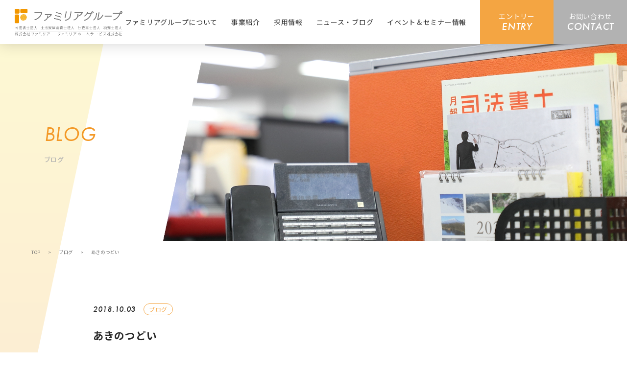

--- FILE ---
content_type: text/html; charset=UTF-8
request_url: https://touki.bz/familiablog/post_70/
body_size: 11959
content:
<!DOCTYPE html>
<html lang="ja">

<head>
    <!-- Google Tag Manager -->
    <script>
        (function(w, d, s, l, i) {
            w[l] = w[l] || [];
            w[l].push({
                'gtm.start': new Date().getTime(),
                event: 'gtm.js'
            });
            var f = d.getElementsByTagName(s)[0],
                j = d.createElement(s),
                dl = l != 'dataLayer' ? '&l=' + l : '';
            j.async = true;
            j.src =
                'https://www.googletagmanager.com/gtm.js?id=' + i + dl;
            f.parentNode.insertBefore(j, f);
        })(window, document, 'script', 'dataLayer', 'GTM-KN673DC');
    </script>
    <!-- End Google Tag Manager -->
    <meta charset="UTF-8" />
    <script>
        // ユーザーエージェント
        var ua = navigator.userAgent.toLowerCase();
        var ver = navigator.appVersion.toLowerCase();
        var uaList = {};
        uaList['isiPhone'] = (ua.indexOf('iphone') > -1) && (ua.indexOf('ipad') == -1);
        uaList['isiPad'] = (ua.indexOf('ipad') > -1);
        uaList['isAndroid'] = (ua.indexOf('android') > -1) && (ua.indexOf('mobile') > -1);
        uaList['isAndroidTablet'] = (ua.indexOf('android') > -1) && (ua.indexOf('mobile') == -1);
        uaList['isTablet'] = (uaList['isiPad'] || uaList['isAndroidTablet']);
        uaList['isSP'] = (uaList['isiPhone'] || uaList['isAndroid']);

        // viewportの設定
        var viewport = document.createElement('meta');
        viewport.setAttribute('name', 'viewport');
        if (uaList['isSP']) {
            viewport.setAttribute('content', 'width=device-width, initial-scale=1.0');
        } else {
            viewport.setAttribute('content', 'width=1260');
        }
        document.getElementsByTagName('head')[0].appendChild(viewport);
    </script>

    
		<!-- All in One SEO 4.8.7 - aioseo.com -->
	<meta name="description" content="ちび子さんの通う保育園は、ケアハウスやデイサービス、 特養等の福祉施設が運営している私立の認可保育園です。 先" />
	<meta name="robots" content="max-image-preview:large" />
	<link rel="canonical" href="https://touki.bz/familiablog/post_70" />
	<meta name="generator" content="All in One SEO (AIOSEO) 4.8.7" />
		<meta property="og:locale" content="ja_JP" />
		<meta property="og:site_name" content="ファミリアグループ -" />
		<meta property="og:type" content="article" />
		<meta property="og:title" content="あきのつどい - ファミリアグループ" />
		<meta property="og:description" content="ちび子さんの通う保育園は、ケアハウスやデイサービス、 特養等の福祉施設が運営している私立の認可保育園です。 先" />
		<meta property="og:url" content="https://touki.bz/familiablog/post_70" />
		<meta property="article:published_time" content="2018-10-03T04:19:40+00:00" />
		<meta property="article:modified_time" content="2023-04-20T23:50:00+00:00" />
		<meta name="twitter:card" content="summary_large_image" />
		<meta name="twitter:title" content="あきのつどい - ファミリアグループ" />
		<meta name="twitter:description" content="ちび子さんの通う保育園は、ケアハウスやデイサービス、 特養等の福祉施設が運営している私立の認可保育園です。 先" />
		<script type="application/ld+json" class="aioseo-schema">
			{"@context":"https:\/\/schema.org","@graph":[{"@type":"BreadcrumbList","@id":"https:\/\/touki.bz\/familiablog\/post_70#breadcrumblist","itemListElement":[{"@type":"ListItem","@id":"https:\/\/touki.bz#listItem","position":1,"name":"\u30db\u30fc\u30e0","item":"https:\/\/touki.bz","nextItem":{"@type":"ListItem","@id":"https:\/\/touki.bz\/familiablog\/#listItem","name":"\u30d5\u30a1\u30df\u30ea\u30a2\u30d6\u30ed\u30b0"}},{"@type":"ListItem","@id":"https:\/\/touki.bz\/familiablog\/#listItem","position":2,"name":"\u30d5\u30a1\u30df\u30ea\u30a2\u30d6\u30ed\u30b0","item":"https:\/\/touki.bz\/familiablog\/","nextItem":{"@type":"ListItem","@id":"https:\/\/touki.bz\/familiablog\/post_70#listItem","name":"\u3042\u304d\u306e\u3064\u3069\u3044"},"previousItem":{"@type":"ListItem","@id":"https:\/\/touki.bz#listItem","name":"\u30db\u30fc\u30e0"}},{"@type":"ListItem","@id":"https:\/\/touki.bz\/familiablog\/post_70#listItem","position":3,"name":"\u3042\u304d\u306e\u3064\u3069\u3044","previousItem":{"@type":"ListItem","@id":"https:\/\/touki.bz\/familiablog\/#listItem","name":"\u30d5\u30a1\u30df\u30ea\u30a2\u30d6\u30ed\u30b0"}}]},{"@type":"Organization","@id":"https:\/\/touki.bz\/#organization","name":"\u30d5\u30a1\u30df\u30ea\u30a2\u30b0\u30eb\u30fc\u30d7","url":"https:\/\/touki.bz\/"},{"@type":"WebPage","@id":"https:\/\/touki.bz\/familiablog\/post_70#webpage","url":"https:\/\/touki.bz\/familiablog\/post_70","name":"\u3042\u304d\u306e\u3064\u3069\u3044 - \u30d5\u30a1\u30df\u30ea\u30a2\u30b0\u30eb\u30fc\u30d7","description":"\u3061\u3073\u5b50\u3055\u3093\u306e\u901a\u3046\u4fdd\u80b2\u5712\u306f\u3001\u30b1\u30a2\u30cf\u30a6\u30b9\u3084\u30c7\u30a4\u30b5\u30fc\u30d3\u30b9\u3001 \u7279\u990a\u7b49\u306e\u798f\u7949\u65bd\u8a2d\u304c\u904b\u55b6\u3057\u3066\u3044\u308b\u79c1\u7acb\u306e\u8a8d\u53ef\u4fdd\u80b2\u5712\u3067\u3059\u3002 \u5148","inLanguage":"ja","isPartOf":{"@id":"https:\/\/touki.bz\/#website"},"breadcrumb":{"@id":"https:\/\/touki.bz\/familiablog\/post_70#breadcrumblist"},"datePublished":"2018-10-03T13:19:40+09:00","dateModified":"2023-04-21T08:50:00+09:00"},{"@type":"WebSite","@id":"https:\/\/touki.bz\/#website","url":"https:\/\/touki.bz\/","name":"\u30d5\u30a1\u30df\u30ea\u30a2\u30b0\u30eb\u30fc\u30d7","inLanguage":"ja","publisher":{"@id":"https:\/\/touki.bz\/#organization"}}]}
		</script>
		<!-- All in One SEO -->

<link rel="alternate" type="application/rss+xml" title="ファミリアグループ &raquo; あきのつどい のコメントのフィード" href="https://touki.bz/familiablog/post_70/feed/" />
<link rel="alternate" title="oEmbed (JSON)" type="application/json+oembed" href="https://touki.bz/wp-json/oembed/1.0/embed?url=https%3A%2F%2Ftouki.bz%2Ffamiliablog%2Fpost_70" />
<link rel="alternate" title="oEmbed (XML)" type="text/xml+oembed" href="https://touki.bz/wp-json/oembed/1.0/embed?url=https%3A%2F%2Ftouki.bz%2Ffamiliablog%2Fpost_70&#038;format=xml" />
<style id='wp-img-auto-sizes-contain-inline-css' type='text/css'>
img:is([sizes=auto i],[sizes^="auto," i]){contain-intrinsic-size:3000px 1500px}
/*# sourceURL=wp-img-auto-sizes-contain-inline-css */
</style>
<link rel='stylesheet' id='sbi_styles-css' href='https://touki.bz/wp-content/plugins/instagram-feed/css/sbi-styles.min.css?ver=6.9.1' type='text/css' media='all' />
<style id='wp-emoji-styles-inline-css' type='text/css'>

	img.wp-smiley, img.emoji {
		display: inline !important;
		border: none !important;
		box-shadow: none !important;
		height: 1em !important;
		width: 1em !important;
		margin: 0 0.07em !important;
		vertical-align: -0.1em !important;
		background: none !important;
		padding: 0 !important;
	}
/*# sourceURL=wp-emoji-styles-inline-css */
</style>
<style id='wp-block-library-inline-css' type='text/css'>
:root{--wp-block-synced-color:#7a00df;--wp-block-synced-color--rgb:122,0,223;--wp-bound-block-color:var(--wp-block-synced-color);--wp-editor-canvas-background:#ddd;--wp-admin-theme-color:#007cba;--wp-admin-theme-color--rgb:0,124,186;--wp-admin-theme-color-darker-10:#006ba1;--wp-admin-theme-color-darker-10--rgb:0,107,160.5;--wp-admin-theme-color-darker-20:#005a87;--wp-admin-theme-color-darker-20--rgb:0,90,135;--wp-admin-border-width-focus:2px}@media (min-resolution:192dpi){:root{--wp-admin-border-width-focus:1.5px}}.wp-element-button{cursor:pointer}:root .has-very-light-gray-background-color{background-color:#eee}:root .has-very-dark-gray-background-color{background-color:#313131}:root .has-very-light-gray-color{color:#eee}:root .has-very-dark-gray-color{color:#313131}:root .has-vivid-green-cyan-to-vivid-cyan-blue-gradient-background{background:linear-gradient(135deg,#00d084,#0693e3)}:root .has-purple-crush-gradient-background{background:linear-gradient(135deg,#34e2e4,#4721fb 50%,#ab1dfe)}:root .has-hazy-dawn-gradient-background{background:linear-gradient(135deg,#faaca8,#dad0ec)}:root .has-subdued-olive-gradient-background{background:linear-gradient(135deg,#fafae1,#67a671)}:root .has-atomic-cream-gradient-background{background:linear-gradient(135deg,#fdd79a,#004a59)}:root .has-nightshade-gradient-background{background:linear-gradient(135deg,#330968,#31cdcf)}:root .has-midnight-gradient-background{background:linear-gradient(135deg,#020381,#2874fc)}:root{--wp--preset--font-size--normal:16px;--wp--preset--font-size--huge:42px}.has-regular-font-size{font-size:1em}.has-larger-font-size{font-size:2.625em}.has-normal-font-size{font-size:var(--wp--preset--font-size--normal)}.has-huge-font-size{font-size:var(--wp--preset--font-size--huge)}.has-text-align-center{text-align:center}.has-text-align-left{text-align:left}.has-text-align-right{text-align:right}.has-fit-text{white-space:nowrap!important}#end-resizable-editor-section{display:none}.aligncenter{clear:both}.items-justified-left{justify-content:flex-start}.items-justified-center{justify-content:center}.items-justified-right{justify-content:flex-end}.items-justified-space-between{justify-content:space-between}.screen-reader-text{border:0;clip-path:inset(50%);height:1px;margin:-1px;overflow:hidden;padding:0;position:absolute;width:1px;word-wrap:normal!important}.screen-reader-text:focus{background-color:#ddd;clip-path:none;color:#444;display:block;font-size:1em;height:auto;left:5px;line-height:normal;padding:15px 23px 14px;text-decoration:none;top:5px;width:auto;z-index:100000}html :where(.has-border-color){border-style:solid}html :where([style*=border-top-color]){border-top-style:solid}html :where([style*=border-right-color]){border-right-style:solid}html :where([style*=border-bottom-color]){border-bottom-style:solid}html :where([style*=border-left-color]){border-left-style:solid}html :where([style*=border-width]){border-style:solid}html :where([style*=border-top-width]){border-top-style:solid}html :where([style*=border-right-width]){border-right-style:solid}html :where([style*=border-bottom-width]){border-bottom-style:solid}html :where([style*=border-left-width]){border-left-style:solid}html :where(img[class*=wp-image-]){height:auto;max-width:100%}:where(figure){margin:0 0 1em}html :where(.is-position-sticky){--wp-admin--admin-bar--position-offset:var(--wp-admin--admin-bar--height,0px)}@media screen and (max-width:600px){html :where(.is-position-sticky){--wp-admin--admin-bar--position-offset:0px}}

/*# sourceURL=wp-block-library-inline-css */
</style><style id='global-styles-inline-css' type='text/css'>
:root{--wp--preset--aspect-ratio--square: 1;--wp--preset--aspect-ratio--4-3: 4/3;--wp--preset--aspect-ratio--3-4: 3/4;--wp--preset--aspect-ratio--3-2: 3/2;--wp--preset--aspect-ratio--2-3: 2/3;--wp--preset--aspect-ratio--16-9: 16/9;--wp--preset--aspect-ratio--9-16: 9/16;--wp--preset--color--black: #000000;--wp--preset--color--cyan-bluish-gray: #abb8c3;--wp--preset--color--white: #ffffff;--wp--preset--color--pale-pink: #f78da7;--wp--preset--color--vivid-red: #cf2e2e;--wp--preset--color--luminous-vivid-orange: #ff6900;--wp--preset--color--luminous-vivid-amber: #fcb900;--wp--preset--color--light-green-cyan: #7bdcb5;--wp--preset--color--vivid-green-cyan: #00d084;--wp--preset--color--pale-cyan-blue: #8ed1fc;--wp--preset--color--vivid-cyan-blue: #0693e3;--wp--preset--color--vivid-purple: #9b51e0;--wp--preset--gradient--vivid-cyan-blue-to-vivid-purple: linear-gradient(135deg,rgb(6,147,227) 0%,rgb(155,81,224) 100%);--wp--preset--gradient--light-green-cyan-to-vivid-green-cyan: linear-gradient(135deg,rgb(122,220,180) 0%,rgb(0,208,130) 100%);--wp--preset--gradient--luminous-vivid-amber-to-luminous-vivid-orange: linear-gradient(135deg,rgb(252,185,0) 0%,rgb(255,105,0) 100%);--wp--preset--gradient--luminous-vivid-orange-to-vivid-red: linear-gradient(135deg,rgb(255,105,0) 0%,rgb(207,46,46) 100%);--wp--preset--gradient--very-light-gray-to-cyan-bluish-gray: linear-gradient(135deg,rgb(238,238,238) 0%,rgb(169,184,195) 100%);--wp--preset--gradient--cool-to-warm-spectrum: linear-gradient(135deg,rgb(74,234,220) 0%,rgb(151,120,209) 20%,rgb(207,42,186) 40%,rgb(238,44,130) 60%,rgb(251,105,98) 80%,rgb(254,248,76) 100%);--wp--preset--gradient--blush-light-purple: linear-gradient(135deg,rgb(255,206,236) 0%,rgb(152,150,240) 100%);--wp--preset--gradient--blush-bordeaux: linear-gradient(135deg,rgb(254,205,165) 0%,rgb(254,45,45) 50%,rgb(107,0,62) 100%);--wp--preset--gradient--luminous-dusk: linear-gradient(135deg,rgb(255,203,112) 0%,rgb(199,81,192) 50%,rgb(65,88,208) 100%);--wp--preset--gradient--pale-ocean: linear-gradient(135deg,rgb(255,245,203) 0%,rgb(182,227,212) 50%,rgb(51,167,181) 100%);--wp--preset--gradient--electric-grass: linear-gradient(135deg,rgb(202,248,128) 0%,rgb(113,206,126) 100%);--wp--preset--gradient--midnight: linear-gradient(135deg,rgb(2,3,129) 0%,rgb(40,116,252) 100%);--wp--preset--font-size--small: 13px;--wp--preset--font-size--medium: 20px;--wp--preset--font-size--large: 36px;--wp--preset--font-size--x-large: 42px;--wp--preset--spacing--20: 0.44rem;--wp--preset--spacing--30: 0.67rem;--wp--preset--spacing--40: 1rem;--wp--preset--spacing--50: 1.5rem;--wp--preset--spacing--60: 2.25rem;--wp--preset--spacing--70: 3.38rem;--wp--preset--spacing--80: 5.06rem;--wp--preset--shadow--natural: 6px 6px 9px rgba(0, 0, 0, 0.2);--wp--preset--shadow--deep: 12px 12px 50px rgba(0, 0, 0, 0.4);--wp--preset--shadow--sharp: 6px 6px 0px rgba(0, 0, 0, 0.2);--wp--preset--shadow--outlined: 6px 6px 0px -3px rgb(255, 255, 255), 6px 6px rgb(0, 0, 0);--wp--preset--shadow--crisp: 6px 6px 0px rgb(0, 0, 0);}:where(.is-layout-flex){gap: 0.5em;}:where(.is-layout-grid){gap: 0.5em;}body .is-layout-flex{display: flex;}.is-layout-flex{flex-wrap: wrap;align-items: center;}.is-layout-flex > :is(*, div){margin: 0;}body .is-layout-grid{display: grid;}.is-layout-grid > :is(*, div){margin: 0;}:where(.wp-block-columns.is-layout-flex){gap: 2em;}:where(.wp-block-columns.is-layout-grid){gap: 2em;}:where(.wp-block-post-template.is-layout-flex){gap: 1.25em;}:where(.wp-block-post-template.is-layout-grid){gap: 1.25em;}.has-black-color{color: var(--wp--preset--color--black) !important;}.has-cyan-bluish-gray-color{color: var(--wp--preset--color--cyan-bluish-gray) !important;}.has-white-color{color: var(--wp--preset--color--white) !important;}.has-pale-pink-color{color: var(--wp--preset--color--pale-pink) !important;}.has-vivid-red-color{color: var(--wp--preset--color--vivid-red) !important;}.has-luminous-vivid-orange-color{color: var(--wp--preset--color--luminous-vivid-orange) !important;}.has-luminous-vivid-amber-color{color: var(--wp--preset--color--luminous-vivid-amber) !important;}.has-light-green-cyan-color{color: var(--wp--preset--color--light-green-cyan) !important;}.has-vivid-green-cyan-color{color: var(--wp--preset--color--vivid-green-cyan) !important;}.has-pale-cyan-blue-color{color: var(--wp--preset--color--pale-cyan-blue) !important;}.has-vivid-cyan-blue-color{color: var(--wp--preset--color--vivid-cyan-blue) !important;}.has-vivid-purple-color{color: var(--wp--preset--color--vivid-purple) !important;}.has-black-background-color{background-color: var(--wp--preset--color--black) !important;}.has-cyan-bluish-gray-background-color{background-color: var(--wp--preset--color--cyan-bluish-gray) !important;}.has-white-background-color{background-color: var(--wp--preset--color--white) !important;}.has-pale-pink-background-color{background-color: var(--wp--preset--color--pale-pink) !important;}.has-vivid-red-background-color{background-color: var(--wp--preset--color--vivid-red) !important;}.has-luminous-vivid-orange-background-color{background-color: var(--wp--preset--color--luminous-vivid-orange) !important;}.has-luminous-vivid-amber-background-color{background-color: var(--wp--preset--color--luminous-vivid-amber) !important;}.has-light-green-cyan-background-color{background-color: var(--wp--preset--color--light-green-cyan) !important;}.has-vivid-green-cyan-background-color{background-color: var(--wp--preset--color--vivid-green-cyan) !important;}.has-pale-cyan-blue-background-color{background-color: var(--wp--preset--color--pale-cyan-blue) !important;}.has-vivid-cyan-blue-background-color{background-color: var(--wp--preset--color--vivid-cyan-blue) !important;}.has-vivid-purple-background-color{background-color: var(--wp--preset--color--vivid-purple) !important;}.has-black-border-color{border-color: var(--wp--preset--color--black) !important;}.has-cyan-bluish-gray-border-color{border-color: var(--wp--preset--color--cyan-bluish-gray) !important;}.has-white-border-color{border-color: var(--wp--preset--color--white) !important;}.has-pale-pink-border-color{border-color: var(--wp--preset--color--pale-pink) !important;}.has-vivid-red-border-color{border-color: var(--wp--preset--color--vivid-red) !important;}.has-luminous-vivid-orange-border-color{border-color: var(--wp--preset--color--luminous-vivid-orange) !important;}.has-luminous-vivid-amber-border-color{border-color: var(--wp--preset--color--luminous-vivid-amber) !important;}.has-light-green-cyan-border-color{border-color: var(--wp--preset--color--light-green-cyan) !important;}.has-vivid-green-cyan-border-color{border-color: var(--wp--preset--color--vivid-green-cyan) !important;}.has-pale-cyan-blue-border-color{border-color: var(--wp--preset--color--pale-cyan-blue) !important;}.has-vivid-cyan-blue-border-color{border-color: var(--wp--preset--color--vivid-cyan-blue) !important;}.has-vivid-purple-border-color{border-color: var(--wp--preset--color--vivid-purple) !important;}.has-vivid-cyan-blue-to-vivid-purple-gradient-background{background: var(--wp--preset--gradient--vivid-cyan-blue-to-vivid-purple) !important;}.has-light-green-cyan-to-vivid-green-cyan-gradient-background{background: var(--wp--preset--gradient--light-green-cyan-to-vivid-green-cyan) !important;}.has-luminous-vivid-amber-to-luminous-vivid-orange-gradient-background{background: var(--wp--preset--gradient--luminous-vivid-amber-to-luminous-vivid-orange) !important;}.has-luminous-vivid-orange-to-vivid-red-gradient-background{background: var(--wp--preset--gradient--luminous-vivid-orange-to-vivid-red) !important;}.has-very-light-gray-to-cyan-bluish-gray-gradient-background{background: var(--wp--preset--gradient--very-light-gray-to-cyan-bluish-gray) !important;}.has-cool-to-warm-spectrum-gradient-background{background: var(--wp--preset--gradient--cool-to-warm-spectrum) !important;}.has-blush-light-purple-gradient-background{background: var(--wp--preset--gradient--blush-light-purple) !important;}.has-blush-bordeaux-gradient-background{background: var(--wp--preset--gradient--blush-bordeaux) !important;}.has-luminous-dusk-gradient-background{background: var(--wp--preset--gradient--luminous-dusk) !important;}.has-pale-ocean-gradient-background{background: var(--wp--preset--gradient--pale-ocean) !important;}.has-electric-grass-gradient-background{background: var(--wp--preset--gradient--electric-grass) !important;}.has-midnight-gradient-background{background: var(--wp--preset--gradient--midnight) !important;}.has-small-font-size{font-size: var(--wp--preset--font-size--small) !important;}.has-medium-font-size{font-size: var(--wp--preset--font-size--medium) !important;}.has-large-font-size{font-size: var(--wp--preset--font-size--large) !important;}.has-x-large-font-size{font-size: var(--wp--preset--font-size--x-large) !important;}
/*# sourceURL=global-styles-inline-css */
</style>

<style id='classic-theme-styles-inline-css' type='text/css'>
/*! This file is auto-generated */
.wp-block-button__link{color:#fff;background-color:#32373c;border-radius:9999px;box-shadow:none;text-decoration:none;padding:calc(.667em + 2px) calc(1.333em + 2px);font-size:1.125em}.wp-block-file__button{background:#32373c;color:#fff;text-decoration:none}
/*# sourceURL=/wp-includes/css/classic-themes.min.css */
</style>
<link rel='stylesheet' id='contact-form-7-css' href='https://touki.bz/wp-content/plugins/contact-form-7/includes/css/styles.css?ver=5.8' type='text/css' media='all' />
<link rel='stylesheet' id='cf7msm_styles-css' href='https://touki.bz/wp-content/plugins/contact-form-7-multi-step-module/resources/cf7msm.css?ver=4.3.1' type='text/css' media='all' />
<link rel='stylesheet' id='toc-screen-css' href='https://touki.bz/wp-content/plugins/table-of-contents-plus/screen.min.css?ver=2411.1' type='text/css' media='all' />
<script type="text/javascript" src="https://touki.bz/wp-includes/js/jquery/jquery.min.js?ver=3.7.1" id="jquery-core-js"></script>
<script type="text/javascript" src="https://touki.bz/wp-includes/js/jquery/jquery-migrate.min.js?ver=3.4.1" id="jquery-migrate-js"></script>
<link rel="https://api.w.org/" href="https://touki.bz/wp-json/" /><link rel="alternate" title="JSON" type="application/json" href="https://touki.bz/wp-json/wp/v2/familiablog/371" /><link rel="EditURI" type="application/rsd+xml" title="RSD" href="https://touki.bz/xmlrpc.php?rsd" />
<meta name="generator" content="WordPress 6.9" />
<link rel='shortlink' href='https://touki.bz/?p=371' />
<link rel="apple-touch-icon" sizes="120x120" href="/wp-content/uploads/fbrfg/apple-touch-icon.png">
<link rel="icon" type="image/png" sizes="32x32" href="/wp-content/uploads/fbrfg/favicon-32x32.png">
<link rel="icon" type="image/png" sizes="16x16" href="/wp-content/uploads/fbrfg/favicon-16x16.png">
<link rel="manifest" href="/wp-content/uploads/fbrfg/site.webmanifest">
<link rel="mask-icon" href="/wp-content/uploads/fbrfg/safari-pinned-tab.svg" color="#5bbad5">
<link rel="shortcut icon" href="/wp-content/uploads/fbrfg/favicon.ico">
<meta name="msapplication-TileColor" content="#da532c">
<meta name="msapplication-config" content="/wp-content/uploads/fbrfg/browserconfig.xml">
<meta name="theme-color" content="#ffffff">		<style type="text/css" id="wp-custom-css">
			.g-nav ul.contactmenu li a {
width: 150px !important;
}

.archive_event-item-img img {
	width: 100%;
	object-fit: cover;
	aspect-ratio: 4 / 3;
	object-position: top center;
}		</style>
		
    <!-- CSS -->
    <link rel="stylesheet" href="https://touki.bz/wp-content/themes/familia/assets/css/destyle.css">
    <link rel="stylesheet" href="https://touki.bz/wp-content/themes/familia/assets/css/index.css">
    <!-- CSS -->

    <link rel="preconnect" href="https://fonts.googleapis.com">
    <link rel="preconnect" href="https://fonts.gstatic.com" crossorigin>
    <link href="https://fonts.googleapis.com/css2?family=Noto+Sans+JP:wght@400;500;700&family=Noto+Serif+JP:wght@400;500;700&display=swap" rel="stylesheet">

    <link rel="stylesheet" href="https://use.typekit.net/joq3gpq.css">

<style>
	.index_se-item .img img{
		object-position:top;
	}
	</style>
</head>

<body ontouchstart="">
    <!-- Google Tag Manager (noscript) -->
    <noscript><iframe src="https://www.googletagmanager.com/ns.html?id=GTM-KN673DC" height="0" width="0" style="display:none;visibility:hidden"></iframe></noscript>
    <!-- End Google Tag Manager (noscript) -->

    <header class="l-header">
        <div class="logo">
            <a class="op50" href="https://touki.bz/"><img src="https://touki.bz/wp-content/themes/familia/assets/images/common/logo.png" alt="ファミリアグループ" width="220"></a>
        </div>
        <div id="hamburger" class="sp-only">
            <div class="inner">
                <span class="inner_line" id="line1"></span>
                <span class="inner_line" id="line2"></span>
                <span class="inner_line" id="line3"></span>
            </div>
            <div id="label" class="label">MENU</div>
        </div>
        <div id="hamburger-menu">
            <div class="hamburger-menu-inner">
                <nav class="g-nav">
                    <ul class="mainmenu">
                        <li class="sp-only">
                            <a href="https://touki.bz/">
                                <span>トップページ</span>
                            </a>
                        </li>
                        <li>
                            <a href="https://touki.bz/about/">
                                <span>ファミリアグループについて</span>
                            </a>
                        </li>
                        <li>
                            <a href="https://touki.bz/service/">
                                <span>事業紹介</span>
                            </a>
                        </li>
                        <li>
                            <a href="https://touki.bz/recruit/">
                                <span>採用情報</span>
                            </a>
                            <ul class="second-list sp-only">
                                <li>
                                    <a href="https://touki.bz/recruit/">募集一覧</a>
                                </li>
                                <li>
                                    <a href="https://touki.bz/entry/">エントリー</a>
                                </li>
                            </ul>
                        </li>
                        <li>
                            <a href="https://touki.bz/archive/">
                                <span>ニュース・ブログ</span>
                            </a>
                        </li>
                        <li>
                            <a href="https://touki.bz/event/">
                                <span>イベント＆セミナー情報</span>
                            </a>
                        </li>
                    </ul>
                    <ul class="contactmenu">
                        <li class="contactmenu-entry">
                            <a href="https://touki.bz/entry/">
                                <span class="jp">エントリー</span>
                                <span class="en">ENTRY</span>
                            </a>
                        </li>
                        <li class="contactmenu-contact">
                            <a href="https://touki.bz/contact/">
                                <span class="jp">お問い合わせ</span>
                                <span class="en">CONTACT</span>
                            </a>
                        </li>
                    </ul>
                    <ul class="sns-list sp-only">
                        <li class="sns-item">
                            <a href="https://www.facebook.com/familia.nagoya" target="_blank">
                                <img src="https://touki.bz/wp-content/themes/familia/assets/images/common/icon-facebook-hamburger.png" alt="" width="30">
                            </a>
                        </li>
                        <li class="sns-item">
                            <a href="https://www.instagram.com/familiarecruit/" target="_blank">
                                <img src="https://touki.bz/wp-content/themes/familia/assets/images/common/icon-instagram-hamburger.png" alt="" width="30">
                            </a>
                        </li>
                    </ul>
                    <ul class="contact-list sp-only">
                        <li class="contact-item tel">
                            <a href="tel:052-228-7533">
                                <div class="line1">
                                    <div class="icon">
                                        <img src="https://touki.bz/wp-content/themes/familia/assets/images/common/icon-tel.png" alt="" width="28">
                                    </div>
                                    <div class="txt">052-228-7533</div>
                                </div>
                                <div class="line2">電話受付 9:00〜18:00 <span>土・日・祝対応可！</span></div>
                            </a>
                        </li>
                        <li class="contact-item mail">
                            <a href="https://touki.bz/contact/">
                                <div class="line1">
                                    <div class="icon">
                                        <img src="https://touki.bz/wp-content/themes/familia/assets/images/common/icon-mail.png" alt="" width="28">
                                    </div>
                                    <div class="txt">メールでのお問い合わせはこちら</div>
                                </div>
                            </a>
                        </li>
                    </ul>
                </nav>
            </div>
        </div>

    </header>

    <div class="virtualheader"></div>
<div class="body-wrapper">

    <div class="page_bgorn-list">
        <div class="page_bgorn page_bgorn1"></div>
        <div class="page_bgorn page_bgorn10"></div>
    </div>

    <div class="pagettl">
        <div class="pagettl-txt">
            <div class="en font-a">BLOG</div>
                       <h1 class="jp">ブログ</h1>
        </div>
        <div class="pagettl-img">
            <img class="pc-only" src="https://touki.bz/wp-content/themes/familia/assets/images/pagettl/news.jpg" alt="">
            <img class="sp-only" src="https://touki.bz/wp-content/themes/familia/assets/images/pagettl/sp/news.png" alt="">
        </div>
    </div>


    <div class="breadcrumbs">
        <ul class="breadcrumbs-list">
            <li><a href="https://touki.bz/">TOP</a><span class="arrow">></span></li>
            <li><a href="https://touki.bz/familiablog/">ブログ</a><span class="arrow">></span></li>
            <li>あきのつどい</li>
        </ul>
    </div>

    <section class="single_news common-width3">
        <div class="single_news-header">
            <dvi class="data">
                <div class="date">2018.10.03</div>
                <span class="cat">ブログ</span>
            </dvi>
            <h4 class="postttl">あきのつどい</h4>
        </div>
        <div class="single_news-cnt">
            <p>ちび子さんの通う保育園は、ケアハウスやデイサービス、<br /> 特養等の福祉施設が運営している私立の認可保育園です。<br /> 先日、施設が主催する恒例の秋のイベントに行ってきました。</p>
<p>台風の前日だった為あいにくのお天気でしたが、<br /> 市のゆるキャラも来ていてとても賑わっていてました。</p>
<p>フランクフルトや、ポップコーン、わらびもち、水風船、<br /> おもちゃすくいといった模擬店、ボールプールや輪投げ、<br /> 紙芝居やオカリナ演奏等の催しものも盛りだくさん！<br /> ちび子さんも終始ご機嫌で満喫してました。<br /> こういった高齢者の方々と交流できる機会はありがたいです。</p>
<p>ケアハウス、特養、保育園の３施設＋畑は全てご近所なので、<br /> 今回のイベント以外でも交流があります。<br /> 思いやりの心や優しい心が育つといいなと思います。</p>
<p>そして何より･･･<br /> 家から徒歩３分、保育園から地下鉄の駅までは徒歩５分！<br /> 好立地！超便利！<br /> この保育園に入れて本当に良かったです。</p>
<p> 経理　平岡</p>
<p>「ファミリア」は英語のfamiliar「親しみやすい」</p>
<div style="color: #4d4126; line-height: normal; font-family: &quot;MS PGothic&quot;; font-size: 12.8px; font-stretch: normal;">・<a style="color: #4bb0c9;" href="http://www.saimuseiri.bz/" target="_blank" rel="noopener">名古屋で債務整理、過払い請求</a></div>
<div style="color: #4d4126; line-height: normal; font-family: &quot;MS PGothic&quot;; font-size: 12.8px; font-stretch: normal;">・<a style="color: #4bb0c9;" href="http://www.e-souzoku.bz/" target="_blank" rel="noopener">名古屋で相続、遺言、贈与</a><br /> ・<a style="color: #4bb0c9;" href="https://touki.bz/" target="_blank" rel="noopener">名古屋で不動産登記、会社設立、商業登記</a><br /> ・<a style="color: #4bb0c9;" href="http://www.sokuryoutouki.com/" target="_blank" rel="noopener">名古屋で登記・測量・農転・開発相談<br /> </a>・<a href="http://kazokushintaku.bz/">名古屋で家族信託、民事信託</a></div>
        </div>
        <div class="more4">
            <a href="https://touki.bz/archive/"><span class="jp">一覧に戻る</span></a>
        </div>
    </section>

</div>
<!--/.body-wrapper-->

    <footer class="l-footer">

        <div class="l-footer-contact">
            <div class="l-footer-contact-ttl">CONTACT</div>
            <div class="l-footer-contact-lead">ファミリアグループは<br class="sp-only">敷地調査・各種測量から<br>
                不動産登記までのワンストップサービスを<br class="sp-only">実現します。<br>
                まずはお気軽にお問い合わせください。</div>
            <div class="l-footer-contact-list">
                <div class="l-footer-contact-item tel">
                    <a href="tel:052-228-7533">
                        <div class="icon">
                            <img src="https://touki.bz/wp-content/themes/familia/assets/images/common/icon-tel.png" alt="" width="50">
                        </div>
                        <div class="text1">052-228-7533</div>
                        <div class="text2"><span>電話受付 9:00〜18:00</span><span class="small">土・日・祝対応可！</span></div>
                    </a>
                </div>
                <div class="l-footer-contact-item mail">
                    <a href="https://touki.bz/contact/">
                        <div class="icon">
                            <img src="https://touki.bz/wp-content/themes/familia/assets/images/common/icon-mail.png" alt="" width="40">
                        </div>
                        <div class="text1">お問い合わせフォーム</div>
                        <div class="text2">ご留意事項を確認のうえ、<br>
                            フォームに必要事項を入力し送信してください。</div>
                    </a>
                </div>
            </div>
        </div>

        <div class="l-footer-bottom">
            <div class="l-footer-bottom-inner common-width">
                <div class="l-footer-bottom-flex">
                    <div class="logo">
                        <a class="op50" href="https://touki.bz/"><img src="https://touki.bz/wp-content/themes/familia/assets/images/common/logo-footer.png" alt="ファミリアグループ" width="345"></a>
                    </div>
                    <div class="right">
                        <div class="right-top">
                            <div class="info"><span>ファミリアグループ</span><br>
                                〒460-0003 名古屋市中区錦1丁目3番18号 <br class="sp-only">エターナル北山ビル7F</div>
                            <ul class="sns-list">
                                <li class="sns-item">
                                    <a href="https://www.facebook.com/familia.nagoya" target="_blank">
                                        <img src="https://touki.bz/wp-content/themes/familia/assets/images/common/icon-facebook-foot.png" alt="" width="35">
                                    </a>
                                </li>
                                <li class="sns-item">
                                    <a href="https://www.instagram.com/familiarecruit/" target="_blank">
                                        <img src="https://touki.bz/wp-content/themes/familia/assets/images/common/icon-instagram-foot.png" alt="" width="35">
                                    </a>
                                </li>
                            </ul>
                        </div>
                        <nav class="footer-nav">
                            <ul>
                                <li>
                                    <a href="https://touki.bz/">トップページ</a>
                                </li>
                                <li>
                                    <a href="https://touki.bz/about/">ファミリアグループについて</a>
                                </li>
                                <li>
                                    <a href="https://touki.bz/contact/">お問い合わせ</a>
                                </li>
                                <li>
                                    <a href="https://touki.bz/privacy-policy/">プライバシーポリシー</a>
                                </li>
                                <li>
                                    <a href="https://touki.bz/sitemap/">サイトマップ</a>
                                </li>
                            </ul>
                        </nav>
                    </div>
                </div>
                <div class="copyright"><small>Copyright©2023 ファミリアグループ All Rights Reserved.</small></div>
            </div>
        </div>

    </footer>

    <div class="footfix">
        <div class="pagetop">
            <a href="#">
                <img src="https://touki.bz/wp-content/themes/familia/assets/images/common/arrow-up-1.png" alt="" width="21">
            </a>
        </div>
    </div>

    <div class="sp-contactbtn sp-only">
        <ul class="contactmenu">
            <li class="contactmenu-entry">
                <a href="https://touki.bz/entry/">
                    <span class="jp">エントリー</span>
                    <span class="en">ENTRY</span>
                </a>
            </li>
            <li class="contactmenu-contact">
                <a href="https://touki.bz/contact/">
                    <span class="jp">お問い合わせ</span>
                    <span class="en">CONTACT</span>
                </a>
            </li>
        </ul>
    </div>



    <script type="speculationrules">
{"prefetch":[{"source":"document","where":{"and":[{"href_matches":"/*"},{"not":{"href_matches":["/wp-*.php","/wp-admin/*","/wp-content/uploads/*","/wp-content/*","/wp-content/plugins/*","/wp-content/themes/familia/*","/*\\?(.+)"]}},{"not":{"selector_matches":"a[rel~=\"nofollow\"]"}},{"not":{"selector_matches":".no-prefetch, .no-prefetch a"}}]},"eagerness":"conservative"}]}
</script>
<!-- Instagram Feed JS -->
<script type="text/javascript">
var sbiajaxurl = "https://touki.bz/wp-admin/admin-ajax.php";
</script>
<script type="text/javascript" src="https://touki.bz/wp-content/plugins/contact-form-7/includes/swv/js/index.js?ver=5.8" id="swv-js"></script>
<script type="text/javascript" id="contact-form-7-js-extra">
/* <![CDATA[ */
var wpcf7 = {"api":{"root":"https://touki.bz/wp-json/","namespace":"contact-form-7/v1"}};
//# sourceURL=contact-form-7-js-extra
/* ]]> */
</script>
<script type="text/javascript" src="https://touki.bz/wp-content/plugins/contact-form-7/includes/js/index.js?ver=5.8" id="contact-form-7-js"></script>
<script type="text/javascript" id="cf7msm-js-extra">
/* <![CDATA[ */
var cf7msm_posted_data = [];
//# sourceURL=cf7msm-js-extra
/* ]]> */
</script>
<script type="text/javascript" src="https://touki.bz/wp-content/plugins/contact-form-7-multi-step-module/resources/cf7msm.min.js?ver=4.3.1" id="cf7msm-js"></script>
<script type="text/javascript" id="toc-front-js-extra">
/* <![CDATA[ */
var tocplus = {"visibility_show":"show","visibility_hide":"hide","width":"Auto"};
//# sourceURL=toc-front-js-extra
/* ]]> */
</script>
<script type="text/javascript" src="https://touki.bz/wp-content/plugins/table-of-contents-plus/front.min.js?ver=2411.1" id="toc-front-js"></script>
<script id="wp-emoji-settings" type="application/json">
{"baseUrl":"https://s.w.org/images/core/emoji/17.0.2/72x72/","ext":".png","svgUrl":"https://s.w.org/images/core/emoji/17.0.2/svg/","svgExt":".svg","source":{"concatemoji":"https://touki.bz/wp-includes/js/wp-emoji-release.min.js?ver=6.9"}}
</script>
<script type="module">
/* <![CDATA[ */
/*! This file is auto-generated */
const a=JSON.parse(document.getElementById("wp-emoji-settings").textContent),o=(window._wpemojiSettings=a,"wpEmojiSettingsSupports"),s=["flag","emoji"];function i(e){try{var t={supportTests:e,timestamp:(new Date).valueOf()};sessionStorage.setItem(o,JSON.stringify(t))}catch(e){}}function c(e,t,n){e.clearRect(0,0,e.canvas.width,e.canvas.height),e.fillText(t,0,0);t=new Uint32Array(e.getImageData(0,0,e.canvas.width,e.canvas.height).data);e.clearRect(0,0,e.canvas.width,e.canvas.height),e.fillText(n,0,0);const a=new Uint32Array(e.getImageData(0,0,e.canvas.width,e.canvas.height).data);return t.every((e,t)=>e===a[t])}function p(e,t){e.clearRect(0,0,e.canvas.width,e.canvas.height),e.fillText(t,0,0);var n=e.getImageData(16,16,1,1);for(let e=0;e<n.data.length;e++)if(0!==n.data[e])return!1;return!0}function u(e,t,n,a){switch(t){case"flag":return n(e,"\ud83c\udff3\ufe0f\u200d\u26a7\ufe0f","\ud83c\udff3\ufe0f\u200b\u26a7\ufe0f")?!1:!n(e,"\ud83c\udde8\ud83c\uddf6","\ud83c\udde8\u200b\ud83c\uddf6")&&!n(e,"\ud83c\udff4\udb40\udc67\udb40\udc62\udb40\udc65\udb40\udc6e\udb40\udc67\udb40\udc7f","\ud83c\udff4\u200b\udb40\udc67\u200b\udb40\udc62\u200b\udb40\udc65\u200b\udb40\udc6e\u200b\udb40\udc67\u200b\udb40\udc7f");case"emoji":return!a(e,"\ud83e\u1fac8")}return!1}function f(e,t,n,a){let r;const o=(r="undefined"!=typeof WorkerGlobalScope&&self instanceof WorkerGlobalScope?new OffscreenCanvas(300,150):document.createElement("canvas")).getContext("2d",{willReadFrequently:!0}),s=(o.textBaseline="top",o.font="600 32px Arial",{});return e.forEach(e=>{s[e]=t(o,e,n,a)}),s}function r(e){var t=document.createElement("script");t.src=e,t.defer=!0,document.head.appendChild(t)}a.supports={everything:!0,everythingExceptFlag:!0},new Promise(t=>{let n=function(){try{var e=JSON.parse(sessionStorage.getItem(o));if("object"==typeof e&&"number"==typeof e.timestamp&&(new Date).valueOf()<e.timestamp+604800&&"object"==typeof e.supportTests)return e.supportTests}catch(e){}return null}();if(!n){if("undefined"!=typeof Worker&&"undefined"!=typeof OffscreenCanvas&&"undefined"!=typeof URL&&URL.createObjectURL&&"undefined"!=typeof Blob)try{var e="postMessage("+f.toString()+"("+[JSON.stringify(s),u.toString(),c.toString(),p.toString()].join(",")+"));",a=new Blob([e],{type:"text/javascript"});const r=new Worker(URL.createObjectURL(a),{name:"wpTestEmojiSupports"});return void(r.onmessage=e=>{i(n=e.data),r.terminate(),t(n)})}catch(e){}i(n=f(s,u,c,p))}t(n)}).then(e=>{for(const n in e)a.supports[n]=e[n],a.supports.everything=a.supports.everything&&a.supports[n],"flag"!==n&&(a.supports.everythingExceptFlag=a.supports.everythingExceptFlag&&a.supports[n]);var t;a.supports.everythingExceptFlag=a.supports.everythingExceptFlag&&!a.supports.flag,a.supports.everything||((t=a.source||{}).concatemoji?r(t.concatemoji):t.wpemoji&&t.twemoji&&(r(t.twemoji),r(t.wpemoji)))});
//# sourceURL=https://touki.bz/wp-includes/js/wp-emoji-loader.min.js
/* ]]> */
</script>


    <!-- 基本JS -->
    <script src="https://touki.bz/wp-content/themes/familia/assets/js/libs/jquery-3.6.0.min.js"></script>
    <script src="https://touki.bz/wp-content/themes/familia/assets/js/libs/ofi.min.js"></script>
    <script src="https://touki.bz/wp-content/themes/familia/assets/js/libs/rollover2.js"></script>
    <script src="https://touki.bz/wp-content/themes/familia/assets/js/common.js"></script>
    <script src="https://touki.bz/wp-content/themes/familia/assets/js/libs/jquery.matchHeight-min.js"></script>
    <!-- /基本JS -->

    <script src="https://touki.bz/wp-content/themes/familia/assets/js/libs/ajaxzip3.js" charset="UTF-8"></script>

    <script src="https://touki.bz/wp-content/themes/familia/assets/js/scrollcontrol.js"></script>
    <link rel="stylesheet" type="text/css" href="https://touki.bz/wp-content/themes/familia/assets/css/libs/slick.css" />
    <link rel="stylesheet" type="text/css" href="https://touki.bz/wp-content/themes/familia/assets/css/libs/slick-theme.css" />
    <script type="text/javascript" src="https://touki.bz/wp-content/themes/familia/assets/js/libs/slick.js"></script>

    <link rel="stylesheet" href="https://cdn.jsdelivr.net/npm/simplebar@5.3.6/dist/simplebar.min.css" />
    <script type="text/javascript" src="https://cdn.jsdelivr.net/npm/simplebar@5.3.6/dist/simplebar.min.js"></script>

    <script>
        jQuery(window).on('load', function() {
            if ($('.grayarea-list').length) {
                var w = $(window).width();
                if (w > 767) {
                    $('.grayarea-item .matchHeight').matchHeight();
                } else {
                    $('.grayarea-item .matchHeight').matchHeight({
                        remove: true
                    });
                }
                $(window).resize(function() {
                    if (w <= 768 && $(window).width() > 767) {
                        $('.grayarea-item .matchHeight').matchHeight();
                    }
                    if (w > 767 && $(window).width() <= 768) {
                        $('.grayarea-item .matchHeight').matchHeight({
                            remove: true
                        });
                    }
                    w = $(window).width();
                })
            }
            if ($('.archive_recruit-list').length) {
                var w = $(window).width();
                if (w > 767) {
                    $('.archive_recruit-item-main-txt').matchHeight();
                } else {
                    $('.archive_recruit-item-main-txt').matchHeight({
                        remove: true
                    });
                }
                $(window).resize(function() {
                    if (w <= 768 && $(window).width() > 767) {
                        $('.archive_recruit-item-main-txt').matchHeight();
                    }
                    if (w > 767 && $(window).width() <= 768) {
                        $('.archive_recruit-item-main-txt').matchHeight({
                            remove: true
                        });
                    }
                    w = $(window).width();
                })
            }
            if ($('.archive_recruit-list').length) {
                var w = $(window).width();
                if (w > 767) {
                    $('.archive_recruit-item-main .ttl').matchHeight();
                } else {
                    $('.archive_recruit-item-main .ttl').matchHeight({
                        remove: true
                    });
                }
                $(window).resize(function() {
                    if (w <= 768 && $(window).width() > 767) {
                        $('.archive_recruit-item-main .ttl').matchHeight();
                    }
                    if (w > 767 && $(window).width() <= 768) {
                        $('.archive_recruit-item-main .ttl').matchHeight({
                            remove: true
                        });
                    }
                    w = $(window).width();
                })
            }
        });

        $(function() {
            var $slide = $(".kv-slider-pc")
                .slick({
                    autoplay: true, // 自動再生ON
                    dots: true, // ドットインジケーターON
                    fade: true,
                    arrow: false,
                    autoplaySpeed: 4000,
                    speed: 1000,
                    arrows: false,
                })
                .on({
                    beforeChange: function(event, slick, currentSlide, nextSlide) {
                        $(".slick-slide", this).eq(currentSlide).addClass("preve-slide");
                        $(".slick-slide", this).eq(nextSlide).addClass("slide-animation");
                    },
                    afterChange: function() {
                        $(".preve-slide", this).removeClass("preve-slide slide-animation");
                    }
                });
            $slide.find(".slick-slide").eq(0).addClass("slide-animation");

            var $slide = $(".kv-slider-sp")
                .slick({
                    autoplay: true, // 自動再生ON
                    dots: true, // ドットインジケーターON
                    fade: true,
                    arrow: false,
                    autoplaySpeed: 4000,
                    speed: 1000,
                    arrows: false,
                })
                .on({
                    beforeChange: function(event, slick, currentSlide, nextSlide) {
                        $(".slick-slide", this).eq(currentSlide).addClass("preve-slide");
                        $(".slick-slide", this).eq(nextSlide).addClass("slide-animation");
                    },
                    afterChange: function() {
                        $(".preve-slide", this).removeClass("preve-slide slide-animation");
                    }
                });
            $slide.find(".slick-slide").eq(0).addClass("slide-animation");


            $('#sbi_images')
                .on("init", function(event, slick) {
                    $(this).append('<div class="slick-num"><span class="now-count-pc pc-only2"></span><span class="now-count-sp sp-only2"></span>/<span class="all-count-pc pc-only2"></span><span class="all-count-sp sp-only2"></span></div>');

                    var newNumber = parseInt(((slick.currentSlide + 1) / 3) + 1);
                    $(".now-count-pc").text(newNumber); // 現在のスライド番号(+1が無いと0からスタートしてしまう)
                    $(".all-count-pc").text(slick.slideCount / 3); // スライドの総数

                    $(".now-count-sp").text(slick.currentSlide + 1); // 現在のスライド番号(+1が無いと0からスタートしてしまう)
                    $(".all-count-sp").text(slick.slideCount); // スライドの総数
                })
                .slick({
                    slidesToShow: 3.5,
                    slidesToScroll: 3,
                    infinite: false,
                    responsive: [{
                        breakpoint: 767,
                        settings: {
                            slidesToShow: 1.5,
                            slidesToScroll: 1,
                        },
                    }, ],
                })
                .on("beforeChange", function(event, slick, currentSlide, nextSlide) {
                    var newNumber2 = parseInt(((nextSlide + 1) / 3) + 1);
                    $(".now-count-pc").text(newNumber2); // 現在のスライド番号(+1が無いと0からスタートしてしまう)
                    $(".now-count-sp").text(nextSlide + 1); // 現在のスライド番号の次のスライドになったら番号を+1
                });


            $('#zip-btn').click(function(event) {
                AjaxZip3.zip2addr('zip', '', 'address1', 'address2');
                return false;
            })

        });





        function checkBreakPoint() {
            w = $(window).width();
            if (w <= 767) {
                // スマホ向け（767px以下のとき）
                $('.aboutstrength-unit-wrap').not('.slick-initialized').slick({
                    //スライドさせる
                    autoplay: true,
                    autoplaySpeed: 3000,
                    dots: true,
                });
            } else {
                // PC向け
                $('.aboutstrength-unit-wrap.slick-initialized').slick('unslick');
            }
        }
        // ウインドウがリサイズする度にチェック
        $(window).resize(function() {
            checkBreakPoint();
        });
        // 初回チェック
        checkBreakPoint();
    </script>
    </body>
    </html>

--- FILE ---
content_type: text/css
request_url: https://touki.bz/wp-content/themes/familia/assets/css/index.css
body_size: 34832
content:
@charset "UTF-8";
/* -------------------
  VARIABLES
--------------------*/
.font-a {
  font-family: "futura-pt", "Noto Sans JP", sans-serif;
  font-weight: 400;
  font-style: italic; }

.font-b {
  font-family: "Noto Serif JP", serif; }

/* -------------------
  MIXIN
--------------------*/
/* 
.example {
  font-size: vw(12);
}
*/
/* 
.example {
  font-size: fs(12); <- 12px quite
}
*/
/* 
.example {
  @include mq() {
    width: 100%;
  }
}
*/
/* -------------------
  COMMON
--------------------*/
body {
  font-family: "Noto Sans JP", sans-serif;
  color: #292929;
  font-size: 14px;
  line-height: 2.5;
  position: relative;
  letter-spacing: 0.05em; }

section, article, header, footer, time {
  display: block; }

p,
ul,
table {
  margin-bottom: 1.2em; }

h2,
h3,
h4,
h5,
h6 {
  line-height: 1.89;
  margin-bottom: 1.0em;
  font-weight: bold; }

a {
  transition: all 0.3s ease 0s;
  cursor: pointer; }
  a.op50:hover {
    opacity: 0.5; }
  a[href^="tel:"] {
    pointer-events: none; }
    @media screen and (max-width: 767px) {
      a[href^="tel:"] {
        pointer-events: auto; } }

img {
  vertical-align: bottom;
  max-width: 100%;
  height: auto;
  -webkit-backface-visibility: hidden;
  image-rendering: -webkit-optimize-contrast; }
  img.pc-only {
    display: inline; }
    @media screen and (max-width: 767px) {
      img.pc-only {
        display: none; } }
  img.sp-only {
    display: none; }
    @media screen and (max-width: 767px) {
      img.sp-only {
        display: inline; } }

br.pc-only {
  display: inline; }
  @media screen and (max-width: 767px) {
    br.pc-only {
      display: none; } }

br.sp-only {
  display: none; }
  @media screen and (max-width: 767px) {
    br.sp-only {
      display: inline; } }

.pc-only {
  display: block; }
  @media screen and (max-width: 767px) {
    .pc-only {
      display: none; } }

.sp-only {
  display: none; }
  @media screen and (max-width: 767px) {
    .sp-only {
      display: block; } }

.pc-only2 {
  display: inline; }
  @media screen and (max-width: 767px) {
    .pc-only2 {
      display: none; } }

.sp-only2 {
  display: none; }
  @media screen and (max-width: 767px) {
    .sp-only2 {
      display: inline; } }

.ls1 {
  letter-spacing: 0.1em;
  font-feature-settings: "palt"; }

.ls2 {
  letter-spacing: 0.2em;
  font-feature-settings: "palt"; }

.common-width {
  max-width: 1090px;
  margin: 0 auto; }
  @media screen and (max-width: 767px) {
    .common-width {
      padding: 0 25px; } }

.common-width2 {
  max-width: 720px;
  margin: 0 auto; }
  @media screen and (max-width: 767px) {
    .common-width2 {
      padding: 0 25px; } }

.common-width3 {
  max-width: 900px;
  margin: 0 auto; }
  @media screen and (max-width: 767px) {
    .common-width3 {
      padding: 0 25px; } }

.enttl1 {
  color: #F4A542;
  font-family: "futura-pt", "Noto Sans JP", sans-serif;
  font-weight: 400;
  font-style: italic;
  font-size: 50px;
  margin-bottom: 0.2em;
  letter-spacing: 0.05em; }
  @media screen and (max-width: 767px) {
    .enttl1 {
      font-size: 38px;
      padding-left: 24px; } }
  .enttl1 span {
    position: relative; }
    .enttl1 span:before {
      content: "";
      display: block;
      background: #FFFABF;
      height: 56px;
      width: 56px;
      border-radius: 50%;
      position: absolute;
      left: -34px;
      top: -10px;
      z-index: -1; }
      @media screen and (max-width: 767px) {
        .enttl1 span:before {
          height: 42px;
          width: 42px;
          left: -24px;
          top: -11px; } }
  .enttl1.white {
    color: #fff; }
    .enttl1.white span:before {
      background: #FDD8A1; }
  .enttl1.ta-center {
    text-align: center; }
    @media screen and (max-width: 767px) {
      .enttl1.ta-center {
        padding-left: 0px; } }

.secheader {
  line-height: 1.4;
  margin-bottom: 3em; }
  @media screen and (max-width: 767px) {
    .secheader {
      margin-bottom: 2em; } }
  .secheader .en {
    font-size: 45px;
    color: #F4A542; }
    @media screen and (max-width: 767px) {
      .secheader .en {
        font-size: 38px; } }
  .secheader .jp {
    font-size: 14px;
    color: #B2B2B2;
    font-weight: 500; }
  .secheader.ta-center {
    text-align: center; }

.more a {
  /*線の基点とするためrelativeを指定*/
  position: relative;
  /*リンクの形状*/
  padding: 0px 30px 0px 0px;
  display: inline-block;
  text-decoration: none;
  outline: none;
  line-height: 2; }
  .more a::before, .more a::after {
    content: '';
    /*絶対配置で線の位置を決める*/
    position: absolute;
    z-index: 1;
    bottom: 0;
    left: 0;
    /*線の形状*/
    background: #F4A542;
    width: 100%;
    height: 2px;
    /*アニメーションの指定*/
    transition: all 0.3s ease-in-out; }
    @media screen and (max-width: 767px) {
      .more a::before, .more a::after {
        bottom: -3px; } }
  .more a::after {
    width: 0;
    background: #FCD18C; }
  .more a span {
    color: #F4A542;
    position: relative; }
    .more a span.en {
      font-size: 20px;
      font-family: "futura-pt", "Noto Sans JP", sans-serif;
      font-weight: 500;
      font-style: italic; }
      @media screen and (max-width: 767px) {
        .more a span.en {
          font-size: 16px; } }
    .more a span.jp {
      font-size: 17px;
      font-weight: 500; }
      @media screen and (max-width: 767px) {
        .more a span.jp {
          font-size: 14px; } }
    .more a span::after {
      content: '';
      display: block;
      background: url(../images/common/arrow-right-2.png) no-repeat center center/16px 16px;
      right: -23px;
      top: 6px;
      width: 16px;
      height: 16px;
      position: absolute;
      /*アニメーションの指定*/
      transition: all .3s; }
      @media screen and (max-width: 767px) {
        .more a span::after {
          top: 50%;
          transform: translate(0, -50%); } }
  .more a:hover::after {
    width: 100%; }
  .more a:hover span::after {
    right: -28px; }

/*2行*/
@media screen and (max-width: 767px) {
.more.line2 a {
  line-height: 1.7; }
  .more.line2 a span::after  {
    top: auto;
    transform: none;
    bottom: 3px; }
}

.more.ta-r {
  text-align: right; }

.more2 a {
  color: #F4A542; }
  .more2 a .more2-inner {
    position: relative;
    padding: 15px 35px; }
    @media screen and (max-width: 767px) {
      .more2 a .more2-inner {
        padding: 12px 22px; } }
    .more2 a .more2-inner::before {
      content: "";
      position: absolute;
      width: 110%;
      height: 100%;
      top: 50%;
      left: 50%;
      transform: skewX(12deg) translate(-50%, -50%);
      z-index: 0;
      background: #fff;
      border: 1px solid #F4A542;
      transition: all 0.3s ease 0s; }
    .more2 a .more2-inner::after {
      content: "";
      position: absolute;
      width: 110%;
      height: 100%;
      top: calc(50% + 6px);
      left: calc(50% + 8px);
      transform: skewX(12deg) translate(-50%, -50%);
      z-index: -1;
      background: #fff; }
  .more2 a .more2-inner2 {
    position: relative;
    z-index: 1;
    background: url(../images/common/arrow-right-2.png) no-repeat right center/16px 16px;
    padding-right: 30px;
    font-size: 17px;
    transition: all 0.3s ease 0s;
    top: 0;
    left: 0; }
    @media screen and (max-width: 767px) {
      .more2 a .more2-inner2 {
        font-size: 14px; } }
  .more2 a:hover .more2-inner::before {
    top: calc(50% + 6px);
    left: calc(50% + 8px); }
  .more2 a:hover .more2-inner2 {
    top: 6px;
    left: 8px; }

.more3 a {
  color: #F4A542; }
  .more3 a .more2-inner {
    position: relative;
    padding: 15px; }
    @media screen and (max-width: 767px) {
      .more3 a .more2-inner {
        padding: 11px 10px; } }
    .more3 a .more2-inner::before {
      content: "";
      position: absolute;
      width: 110%;
      height: 100%;
      top: 50%;
      left: 50%;
      transform: skewX(12deg) translate(-50%, -50%);
      z-index: 0;
      background: #fff;
      border: 1px solid #F4A542;
      transition: all 0.3s ease 0s; }
    .more3 a .more2-inner::after {
      content: "";
      position: absolute;
      width: 110%;
      height: 100%;
      top: calc(50% + 6px);
      left: calc(50% + 8px);
      transform: skewX(12deg) translate(-50%, -50%);
      z-index: -1;
      background: #f39826;
      background: linear-gradient(180deg, #f39826 0%, #ffe09f 100%); }
  .more3 a .more2-inner2 {
    position: relative;
    z-index: 1;
    background: url(../images/top/icon-insta.png) no-repeat left center/21px 21px;
    padding-left: 30px;
    font-size: 17px;
    transition: all 0.3s ease 0s;
    top: 0;
    left: 0; }
    @media screen and (max-width: 767px) {
      .more3 a .more2-inner2 {
        font-size: 14px; } }
  .more3 a:hover .more2-inner::before {
    top: calc(50% + 6px);
    left: calc(50% + 8px); }
  .more3 a:hover .more2-inner2 {
    top: 6px;
    left: 8px; }

.more3.ta-right {
  text-align: right; }

.more4 a {
  /*線の基点とするためrelativeを指定*/
  position: relative;
  /*リンクの形状*/
  padding: 0px 5px 0px 30px;
  display: inline-block;
  text-decoration: none;
  outline: none;
  line-height: 2; }
  .more4 a::before, .more4 a::after {
    content: '';
    /*絶対配置で線の位置を決める*/
    position: absolute;
    z-index: 1;
    bottom: 0;
    left: 0;
    /*線の形状*/
    background: #F4A542;
    width: 100%;
    height: 2px;
    /*アニメーションの指定*/
    transition: all 0.3s ease-in-out; }
    @media screen and (max-width: 767px) {
      .more4 a::before, .more4 a::after {
        bottom: -3px; } }
  .more4 a::after {
    width: 0;
    background: #FCD18C; }
  .more4 a span {
    color: #F4A542;
    position: relative; }
    .more4 a span.en {
      font-size: 20px;
      font-family: "futura-pt", "Noto Sans JP", sans-serif;
      font-weight: 500;
      font-style: italic; }
      @media screen and (max-width: 767px) {
        .more4 a span.en {
          font-size: 14px; } }
    .more4 a span.jp {
      font-size: 17px;
      font-weight: 500; }
      @media screen and (max-width: 767px) {
        .more4 a span.jp {
          font-size: 14px; } }
    .more4 a span::after {
      content: '';
      display: block;
      background: url(../images/common/arrow-left-1.png) no-repeat center center/16px 16px;
      left: -23px;
      top: 6px;
      width: 16px;
      height: 16px;
      position: absolute;
      /*アニメーションの指定*/
      transition: all .3s; }
      @media screen and (max-width: 767px) {
        .more4 a span::after {
          top: 50%;
          transform: translate(0, -50%); } }
  .more4 a:hover::after {
    width: 100%; }
  .more4 a:hover span::after {
    left: -28px; }

.more4.ta-r {
  text-align: right; }

.pagettl {
  position: relative;
  z-index: 1; }
  .pagettl-img {
    width: 74%;
    margin-left: auto; }
    .pagettl-img img {
      width: 100%; }
  .pagettl-img2 {
    width: 74%;
    margin-left: auto; }
    @media screen and (max-width: 767px) {
      .pagettl-img2 {
        width: 100%; } }
    .pagettl-img2 img {
      width: 100%; }
  .pagettl-txt {
    position: absolute;
    top: 50%;
    left: 7vw;
    transform: translate(0, -50%);
    width: 100%;
    line-height: 1.3;
    z-index: 1; }
    @media screen and (max-width: 767px) {
      .pagettl-txt {
        left: 5%; } }
    .pagettl-txt .en {
      font-size: 3.29429vw;
      color: #F39826;
      line-height: 1.2; }
      @media screen and (max-width: 767px) {
        .pagettl-txt .en {
          font-size: 38px; } }
    .pagettl-txt .jp {
      font-size: 1.02489vw;
      color: #B2B2B2;
      font-weight: 500; }
      @media screen and (max-width: 767px) {
        .pagettl-txt .jp {
          font-size: 14px; } }          
    .pagettl-txt .jp.ttl {
      font-size: 2.29429vw;
      font-weight: 900;
      color: #F4A542;
      letter-spacing: 0.3rem;
      line-height: 150%; }
  .pagettl-txt2 {
    position: absolute;
    top: 50%;
    left: 7vw;
    transform: translate(0, -30%);
    width: 35vw;
    line-height: 1.3;
    z-index: 1; }
    @media screen and (max-width: 767px) {
      .pagettl-txt2 {
        left: 5%; } }
    .pagettl-txt2 .lead {
      font-size: 1.46413vw; }
    .pagettl-txt2 .cnt {
      font-size: 1.02489vw;
      line-height: 2; }

.breadcrumbs {
  font-size: 0.73206vw;
  position: absolute;
  left: 5vw;
  z-index: 2;
  padding-top: 12px; }
  @media screen and (max-width: 767px) {
    .breadcrumbs {
      padding-top: 10px;
      left: 25px;
      font-size: 11px; } }
  .breadcrumbs ul {
    display: flex; }
    @media screen and (max-width: 767px) {
      .breadcrumbs ul {
        flex-wrap: wrap; } }
    .breadcrumbs ul li {
      color: #717171; }
      @media screen and (max-width: 767px) {
        .breadcrumbs ul li {
          line-height: 1.5; } }
      .breadcrumbs ul li a {
        color: #717171; }
        .breadcrumbs ul li a:hover {
          opacity: 0.5; }
      .breadcrumbs ul li .arrow {
        margin: 0 15px; }
  .breadcrumbs.white ul li, .breadcrumbs.white ul a {
    color: #fff; }

/* Slider */
.slick-slider {
  position: relative;
  display: block;
  box-sizing: border-box;
  -webkit-touch-callout: none;
  -webkit-user-select: none;
  -khtml-user-select: none;
  -moz-user-select: none;
  -ms-user-select: none;
  user-select: none;
  -ms-touch-action: pan-y;
  touch-action: pan-y;
  -webkit-tap-highlight-color: transparent;
  margin-bottom: 0 !important; }

.slick-list {
  position: relative;
  overflow: hidden;
  display: block;
  margin: 0;
  padding: 0; }
  .slick-list:focus {
    outline: none; }
  .slick-list.dragging {
    cursor: pointer;
    cursor: hand; }

.slick-slider .slick-track,
.slick-slider .slick-list {
  -webkit-transform: translate3d(0, 0, 0);
  -moz-transform: translate3d(0, 0, 0);
  -ms-transform: translate3d(0, 0, 0);
  -o-transform: translate3d(0, 0, 0);
  transform: translate3d(0, 0, 0); }

.slick-track {
  position: relative;
  left: 0;
  top: 0;
  display: block;
  margin-left: auto;
  margin-right: auto; }
  .slick-track:before, .slick-track:after {
    content: "";
    display: table; }
  .slick-track:after {
    clear: both; }
  .slick-loading .slick-track {
    visibility: hidden; }

.slick-slide {
  float: left;
  height: 100%;
  min-height: 1px;
  display: none; }
  [dir="rtl"] .slick-slide {
    float: right; }
  .slick-slide img {
    display: block; }
  .slick-slide.slick-loading img {
    display: none; }
  .slick-slide.dragging img {
    pointer-events: none; }
  .slick-initialized .slick-slide {
    display: block; }
  .slick-loading .slick-slide {
    visibility: hidden; }
  .slick-vertical .slick-slide {
    display: block;
    height: auto;
    border: 1px solid transparent; }

.slick-arrow.slick-hidden {
  display: none; }

.slick-dots {
  display: flex;
  justify-content: center;
  bottom: 35px; }
  .slick-dots li {
    opacity: 0.5; }
    .slick-dots li:last-child {
      margin-right: 0; }
    .slick-dots li button {
      position: relative;
      display: inline-block;
      width: 10px;
      height: 10px;
      font-size: 0;
      background-color: #fff;
      border-radius: 50%; }
      .slick-dots li button:before {
        position: absolute;
        top: 50%;
        left: 50%;
        transform: translate(-50%, -50%);
        -webkit-transform: translate(-50%, -50%);
        display: inline-block;
        width: 10px;
        height: 10px;
        background-color: #EEEEEE;
        border-radius: 50%;
        content: ""; }
    .slick-dots li.slick-active {
      opacity: 1; }
      .slick-dots li.slick-active button {
        border: none; }
        .slick-dots li.slick-active button:before {
          background-color: #ffcc00; }

.slick-prev,
.slick-next {
  position: absolute;
  top: calc(50% - 20px);
  width: 40px;
  height: 40px;
  border-radius: 50%;
  background-color: #6B9FE8;
  z-index: 1;
  transition: all .3s; }
  .slick-prev:hover, .slick-prev:focus,
  .slick-next:hover,
  .slick-next:focus {
    outline: 0; }
  .slick-prev:hover,
  .slick-next:hover {
    background-color: #2f5baf; }
  .slick-prev span,
  .slick-next span {
    display: block;
    position: relative;
    width: 100%;
    height: 100%; }
    .slick-prev span:before,
    .slick-next span:before {
      position: absolute;
      top: 15px;
      border: solid #fff;
      border-width: 0 2px 2px 0;
      display: inline-block;
      padding: 4px;
      content: ""; }

.slick-prev {
  left: 0; }
  @media screen and (max-width: 1050px) {
    .slick-prev {
      left: 10px; } }
  .slick-prev span:before {
    left: 17px;
    transform: rotate(135deg);
    -webkit-transform: rotate(135deg); }

.slick-next {
  right: 0; }
  @media screen and (max-width: 1050px) {
    .slick-next {
      right: 10px; } }
  .slick-next span:before {
    left: 20px;
    transform: rotate(-45deg);
    -webkit-transform: rotate(-45deg) translate(-50%, -50%); }
  @media all and (-ms-high-contrast: none) {
    .slick-next {
      /* IE10 */
      /* IE11 */ }
      .slick-next span:before {
        left: 15px; }
      .slick-next *::-ms-backdrop:before,
      .slick-next span:before {
        left: 15px; } }

.ui-datepicker {
  background-color: #fff;
  padding: .8em .5em .3em; }

.ui-datepicker .ui-datepicker-title {
  font-size: 0.875rem;
  text-align: center; }

.ui-widget.ui-widget-content {
  border-radius: 5px; }

.ui-widget-header {
  border: none;
  background: inherit;
  color: #474F5F;
  font-weight: bold; }

.ui-state-default, .ui-widget-content .ui-state-default, .ui-widget-header .ui-state-default, .ui-button, html .ui-button.ui-state-disabled:hover, html .ui-button.ui-state-disabled:active {
  border: none;
  background: #ECF0F4;
  font-weight: bold;
  color: #3B93D2;
  text-align: center;
  padding: 7px 9px;
  font-size: 0.6875rem; }

.ui-datepicker th {
  padding: .7em .3em;
  text-align: center;
  font-weight: bold;
  border: 0;
  color: #AFB4BC;
  font-size: 0.6875rem; }

.ui-datepicker .ui-datepicker-prev,
.ui-datepicker .ui-datepicker-next {
  position: absolute;
  left: 10px;
  cursor: pointer;
  font-size: 0.75rem; }
  .ui-datepicker .ui-datepicker-prev:hover,
  .ui-datepicker .ui-datepicker-next:hover {
    border: none;
    background-color: #fff; }

.ui-datepicker .ui-datepicker-next {
  right: 10px;
  left: auto; }

.ui-datepicker .ui-datepicker-prev span,
.ui-datepicker .ui-datepicker-next span {
  margin-top: -6px; }

.ui-icon {
  width: 10px;
  height: 10px; }

.ui-widget-content .ui-state-default:hover {
  border: 0px;
  text-align: center;
  background: #000;
  color: #fff; }

.ui-widget-content .ui-state-active {
  border: 0px;
  background: #000;
  color: #fff; }

.ui-datepicker td {
  padding: 1px; }

a.ui-state-default {
  width: 100%;
  display: block; }

/* Fade up */
.fadeup {
  opacity: 0;
  transform: translate(0, 35%);
  transition: opacity 2s cubic-bezier(0.165, 0.84, 0.44, 1) 0s, transform 2s cubic-bezier(0.165, 0.84, 0.44, 1) 0s; }
  .fadeup.in {
    opacity: 1;
    transform: translate(0, 0); }

.fadeup2 {
  transform: translate(0, 80px);
  transition: transform 1s cubic-bezier(0.165, 0.84, 0.44, 1) 0s; }
  .fadeup2.in {
    transform: translate(0, 0); }

/* Fade in */
.fadein {
  opacity: 0;
  transition: opacity 2.5s cubic-bezier(0.165, 0.84, 0.44, 1) 0s; }
  .fadein.in {
    opacity: 1; }

/* Fade up */
.fadeleft {
  opacity: 0;
  transform: translate(-80px, 0);
  transition: opacity 1s cubic-bezier(0.165, 0.84, 0.44, 1) 0s, transform 1s cubic-bezier(0.165, 0.84, 0.44, 1) 0s; }
  .fadeleft.in {
    opacity: 1;
    transform: translate(0, 0); }

.fadeleft2 {
  transform: translate(-80px, 0);
  transition: transform 1s cubic-bezier(0.165, 0.84, 0.44, 1) 0s; }
  .fadeleft2.in {
    transform: translate(0, 0); }

/* Fade up */
.faderight {
  opacity: 0;
  transform: translate(80px, 0);
  transition: opacity 1s cubic-bezier(0.165, 0.84, 0.44, 1) 0s, transform 1s cubic-bezier(0.165, 0.84, 0.44, 1) 0s; }
  .faderight.in {
    opacity: 1;
    transform: translate(0, 0); }

.faderight2 {
  transform: translate(80px, 0);
  transition: transform 1s cubic-bezier(0.165, 0.84, 0.44, 1) 0s; }
  .faderight2.in {
    transform: translate(0, 0); }

.fuwafuwa {
  animation: fuwafuwa 2.5s infinite; }

.fuwafuwa-t {
  animation: fuwafuwa-t 3.5s infinite; }

@keyframes fuwafuwa {
  0% {
    transform: translateY(0px); }
  50% {
    transform: translateY(-20%); }
  100% {
    transform: translateY(0px); } }

@keyframes fuwafuwa-t {
  0% {
    transform: translateY(0px); }
  40% {
    opacity: 1; }
  100% {
    transform: translateY(-180%);
    opacity: 0; } }

/* Nina */
.button--ninaWrap {
  display: inline-block;
  text-align: center;
  min-width: 154px;
  max-width: 100%;
  background: #fff;
  border-radius: 72px;
  overflow: hidden; }
  @media screen and (max-width: 767px) {
    .button--ninaWrap {
      width: 100%; } }

.button--nina {
  position: relative;
  display: inline-block;
  height: 55px;
  line-height: 56px;
  color: #474F5F;
  -webkit-transition: background-color 0.3s;
  transition: background-color 0.3s;
  vertical-align: middle;
  font-size: 0.75rem;
  font-family: "futura-pt", "Noto Sans JP", sans-serif;
  font-weight: 500;
  z-index: 1;
  -webkit-backface-visibility: hidden;
  -moz-osx-font-smoothing: grayscale;
  text-align: center; }
  .button--nina span {
    vertical-align: middle; }

.button--nina > span {
  display: inline-block;
  opacity: 0;
  color: #fff;
  -webkit-transform: translate3d(0, -10px, 0);
  transform: translate3d(0, -10px, 0);
  -webkit-transition: -webkit-transform 0.3s, opacity 0.3s;
  transition: transform 0.3s, opacity 0.3s;
  -webkit-transition-timing-function: cubic-bezier(0.75, 0, 0.125, 1);
  transition-timing-function: cubic-bezier(0.75, 0, 0.125, 1); }

.button--nina::before {
  content: attr(data-text);
  position: absolute;
  top: -12px;
  left: 0;
  width: 100%;
  height: 100%;
  padding: 1em 0;
  -webkit-transition: -webkit-transform 0.3s, opacity 0.3s;
  transition: transform 0.3s, opacity 0.3s;
  -webkit-transition-timing-function: cubic-bezier(0.75, 0, 0.125, 1);
  transition-timing-function: cubic-bezier(0.75, 0, 0.125, 1); }

.button--ninaWrap:hover {
  background-color: #474F5F;
  letter-spacing: -1.5px; }

.button--ninaWrap:hover .button--nina {
  letter-spacing: -1.5px; }

.button--ninaWrap:hover .button--nina::before {
  opacity: 0;
  -webkit-transform: translate3d(0, 100%, 0);
  transform: translate3d(0, 100%, 0); }

.button--ninaWrap:hover .button--nina > span {
  opacity: 1;
  -webkit-transform: translate3d(0, 0, 0);
  transform: translate3d(0, 0, 0); }

.button--ninaWrap:hover .button--nina > span:nth-child(1) {
  -webkit-transition-delay: 0.045s;
  transition-delay: 0.045s; }

.button--ninaWrap:hover .button--nina > span:nth-child(2) {
  -webkit-transition-delay: 0.09s;
  transition-delay: 0.09s; }

.button--ninaWrap:hover .button--nina > span:nth-child(3) {
  -webkit-transition-delay: 0.135s;
  transition-delay: 0.135s; }

.button--ninaWrap:hover .button--nina > span:nth-child(4) {
  -webkit-transition-delay: 0.18s;
  transition-delay: 0.18s; }

.button--ninaWrap:hover .button--nina > span:nth-child(5) {
  -webkit-transition-delay: 0.225s;
  transition-delay: 0.225s; }

.button--ninaWrap:hover .button--nina > span:nth-child(6) {
  -webkit-transition-delay: 0.27s;
  transition-delay: 0.27s; }

.button--ninaWrap:hover .button--nina > span:nth-child(7) {
  -webkit-transition-delay: 0.315s;
  transition-delay: 0.315s; }

.button--ninaWrap:hover .button--nina > span:nth-child(8) {
  -webkit-transition-delay: 0.36s;
  transition-delay: 0.36s; }

.button--ninaWrap:hover .button--nina > span:nth-child(9) {
  -webkit-transition-delay: 0.405s;
  transition-delay: 0.405s; }

.button--ninaWrap:hover .button--nina > span:nth-child(10) {
  -webkit-transition-delay: 0.45s;
  transition-delay: 0.45s; }

.button--nina:after {
  position: absolute;
  right: -2px;
  top: calc(50% - 4px);
  display: inline-block;
  width: 5px;
  height: 9px;
  background: url(../images/common/icon-arrow-right.svg) no-repeat;
  transition: all .3s;
  content: "";
  z-index: 1; }

.button--ninaWrap:hover .button--nina:after {
  top: calc(50% - 3px);
  display: inline-block;
  transform: translateX(18px);
  background-image: url(../images/common/icon-arrow-right-white.svg); }

.button--ninaWrap--blue {
  background: #4AABB8; }
  .button--ninaWrap--blue .button--nina {
    color: #fff; }
    .button--ninaWrap--blue .button--nina span {
      color: #4AABB8; }
    .button--ninaWrap--blue .button--nina::after {
      background: url(../images/common/icon-arrow-right-white.svg) no-repeat; }
  .button--ninaWrap--blue:hover {
    background-color: #fff;
    letter-spacing: -1.5px; }
    .button--ninaWrap--blue:hover .button--nina {
      color: #4AABB8; }
      .button--ninaWrap--blue:hover .button--nina::after {
        background: url(../images/common/icon-arrow-right-blue.svg) no-repeat; }

.delay-1 {
  transition-delay: .1s; }

.delay-2 {
  transition-delay: .2s; }

.delay-3 {
  transition-delay: .3s; }

.delay-4 {
  transition-delay: .4s; }

.delay-5 {
  transition-delay: .5s; }

.delay-6 {
  transition-delay: .6s; }

.delay-7 {
  transition-delay: .7s; }

.delay-8 {
  transition-delay: .8s; }

.delay-9 {
  transition-delay: .9s; }

.delay-10 {
  transition-delay: 1s; }

.delay-11 {
  transition-delay: 1.1s; }

.delay-12 {
  transition-delay: 1.2s; }

.delay-13 {
  transition-delay: 1.3s; }

.delay-14 {
  transition-delay: 1.4s; }

.delay-15 {
  transition-delay: 1.5s; }

.delay-16 {
  transition-delay: 1.6s; }

.delay-17 {
  transition-delay: 1.7s; }

.delay-18 {
  transition-delay: 1.8s; }

.delay-19 {
  transition-delay: 1.9s; }

.delay-20 {
  transition-delay: 2.0s; }

.delay-21 {
  transition-delay: 2.1s; }

.delay-22 {
  transition-delay: 2.2s; }

.delay-23 {
  transition-delay: 2.3s; }

.delay-24 {
  transition-delay: 2.4s; }

.ani-delay-1 {
  animation-delay: .1s; }

.ani-delay-2 {
  animation-delay: .2s; }

.ani-delay-3 {
  animation-delay: .3s; }

.ani-delay-4 {
  animation-delay: .4s; }

.ani-delay-5 {
  animation-delay: .5s; }

.ani-delay-6 {
  animation-delay: .6s; }

.ani-delay-7 {
  animation-delay: .7s; }

.ani-delay-8 {
  animation-delay: .8s; }

.ani-delay-9 {
  animation-delay: .9s; }

.ani-delay-10 {
  animation-delay: 1s; }

.ani-delay-11 {
  animation-delay: 1.1s; }

.ani-delay-12 {
  animation-delay: 1.2s; }

.ani-delay-13 {
  animation-delay: 1.3s; }

.ani-delay-14 {
  animation-delay: 1.4s; }

.ani-delay-15 {
  animation-delay: 1.5s; }

.ani-delay-16 {
  animation-delay: 1.6s; }

.ani-delay-17 {
  animation-delay: 1.7s; }

.ani-delay-18 {
  animation-delay: 1.8s; }

.ani-delay-19 {
  animation-delay: 1.9s; }

.ani-delay-20 {
  animation-delay: 2.0s; }

.ani-delay-21 {
  animation-delay: 2.1s; }

.ani-delay-22 {
  animation-delay: 2.2s; }

.ani-delay-23 {
  animation-delay: 2.3s; }

.ani-delay-24 {
  animation-delay: 2.4s; }

/* -------------------
  PARTS
--------------------*/
.mgt-0 {
  margin-top: 0; }

.mgt-5 {
  margin-top: 5px; }

.mgt-10 {
  margin-top: 10px; }

.mgt-15 {
  margin-top: 15px; }

.mgt-20 {
  margin-top: 20px; }

.mgt-25 {
  margin-top: 25px; }

.mgt-30 {
  margin-top: 30px; }

.mgt-35 {
  margin-top: 35px; }

.mgt-40 {
  margin-top: 40px; }

.mgt-45 {
  margin-top: 45px; }

.mgt-50 {
  margin-top: 50px; }

.mgt-55 {
  margin-top: 55px; }

.mgt-60 {
  margin-top: 60px; }

.mgt-65 {
  margin-top: 65px; }

.mgt-70 {
  margin-top: 70px; }

.mgt-75 {
  margin-top: 75px; }

.mgt-80 {
  margin-top: 80px; }

.mgt-85 {
  margin-top: 85px; }

.mgt-90 {
  margin-top: 90px; }

.mgt-95 {
  margin-top: 95px; }

.mgt-100 {
  margin-top: 100px; }

.mgb-0 {
  margin-bottom: 0 !important; }

.mgb-5 {
  margin-bottom: 5px; }

.mgb-10 {
  margin-bottom: 10px; }

.mgb-15 {
  margin-bottom: 15px; }

.mgb-20 {
  margin-bottom: 20px; }

.mgb-25 {
  margin-bottom: 25px; }

.mgb-30 {
  margin-bottom: 30px; }

.mgb-35 {
  margin-bottom: 35px; }

.mgb-40 {
  margin-bottom: 40px; }

.mgb-45 {
  margin-bottom: 45px; }

.mgb-50 {
  margin-bottom: 50px; }

.mgb-55 {
  margin-bottom: 55px; }

.mgb-60 {
  margin-bottom: 60px; }

.mgb-65 {
  margin-bottom: 65px; }

.mgb-70 {
  margin-bottom: 70px; }

.mgb-75 {
  margin-bottom: 75px; }

.mgb-80 {
  margin-bottom: 80px; }

.mgb-85 {
  margin-bottom: 85px; }

.mgb-90 {
  margin-bottom: 90px; }

.mgb-95 {
  margin-bottom: 95px; }

.mgb-100 {
  margin-bottom: 100px; }

.mgl-0 {
  margin-left: 0; }

.mgl-1 {
  margin-left: 1px; }

.mgl-2 {
  margin-left: 2px; }

.mgl-3 {
  margin-left: 3px; }

.mgl-4 {
  margin-left: 4px; }

.mgl-5 {
  margin-left: 5px; }

.mgl-6 {
  margin-left: 6px; }

.mgl-7 {
  margin-left: 7px; }

.mgl-8 {
  margin-left: 8px; }

.mgl-9 {
  margin-left: 9px; }

.mgl-10 {
  margin-left: 10px; }

.mgr-0 {
  margin-right: 0; }

.mgr-1 {
  margin-right: 1px; }

.mgr-2 {
  margin-right: 2px; }

.mgr-3 {
  margin-right: 3px; }

.mgr-4 {
  margin-right: 4px; }

.mgr-5 {
  margin-right: 5px; }

.mgr-6 {
  margin-right: 6px; }

.mgr-7 {
  margin-right: 7px; }

.mgr-8 {
  margin-right: 8px; }

.mgr-9 {
  margin-right: 9px; }

.mgr-10 {
  margin-right: 10px; }

.mgr-20 {
  margin-right: 20px; }
  @media screen and (max-width: 767px) {
    .mgr-20 {
      margin-right: 10px; } }

.pdt-10 {
  padding-top: 10px !important; }

.pdt-20 {
  padding-top: 20px !important; }

.pdt-30 {
  padding-top: 30px !important; }

.pdt-40 {
  padding-top: 40px !important; }

.pdt-50 {
  padding-top: 50px !important; }

.mx-0 {
  margin-left: 0 !important;
  margin-right: 0 !important; }

.my-0 {
  margin-top: 0 !important;
  margin-bottom: 0 !important; }

.px-0 {
  padding-left: 0 !important;
  padding-right: 0 !important; }

.py-0 {
  padding-top: 0 !important;
  padding-bottom: 0 !important; }

.m-center {
  margin: 0 auto; }

.mb-10 {
  margin-bottom: 10px !important; }

.mt-10 {
  margin-top: 10px !important; }

.mr-10 {
  margin-right: 10px !important; }

.ml-10 {
  margin-left: 10px !important; }

.pb-10 {
  padding-bottom: 10px !important; }

.pt-10 {
  padding-top: 10px !important; }

.pr-10 {
  padding-right: 10px !important; }

.pl-10 {
  padding-left: 10px !important; }

.mb-15 {
  margin-bottom: 15px !important; }

.mt-15 {
  margin-top: 15px !important; }

.mr-15 {
  margin-right: 15px !important; }

.ml-15 {
  margin-left: 15px !important; }

.pb-15 {
  padding-bottom: 15px !important; }

.pt-15 {
  padding-top: 15px !important; }

.pr-15 {
  padding-right: 15px !important; }

.pl-15 {
  padding-left: 15px !important; }

.mb-20 {
  margin-bottom: 20px !important; }

.mt-20 {
  margin-top: 20px !important; }

.mr-20 {
  margin-right: 20px !important; }

.ml-20 {
  margin-left: 20px !important; }

.pb-20 {
  padding-bottom: 20px !important; }

.pt-20 {
  padding-top: 20px !important; }

.pr-20 {
  padding-right: 20px !important; }

.pl-20 {
  padding-left: 20px !important; }

.mb-25 {
  margin-bottom: 25px !important; }

.mt-25 {
  margin-top: 25px !important; }

.mr-25 {
  margin-right: 25px !important; }

.ml-25 {
  margin-left: 25px !important; }

.pb-25 {
  padding-bottom: 25px !important; }

.pt-25 {
  padding-top: 25px !important; }

.pr-25 {
  padding-right: 25px !important; }

.pl-25 {
  padding-left: 25px !important; }

.mb-30 {
  margin-bottom: 30px !important; }

.mt-30 {
  margin-top: 30px !important; }

.mr-30 {
  margin-right: 30px !important; }

.ml-30 {
  margin-left: 30px !important; }

.pb-30 {
  padding-bottom: 30px !important; }

.pt-30 {
  padding-top: 30px !important; }

.pr-30 {
  padding-right: 30px !important; }

.pl-30 {
  padding-left: 30px !important; }

.mb-35 {
  margin-bottom: 35px !important; }

.mt-35 {
  margin-top: 35px !important; }

.mr-35 {
  margin-right: 35px !important; }

.ml-35 {
  margin-left: 35px !important; }

.pb-35 {
  padding-bottom: 35px !important; }

.pt-35 {
  padding-top: 35px !important; }

.pr-35 {
  padding-right: 35px !important; }

.pl-35 {
  padding-left: 35px !important; }

.mb-40 {
  margin-bottom: 40px !important; }

.mt-40 {
  margin-top: 40px !important; }

.mr-40 {
  margin-right: 40px !important; }

.ml-40 {
  margin-left: 40px !important; }

.pb-40 {
  padding-bottom: 40px !important; }

.pt-40 {
  padding-top: 40px !important; }

.pr-40 {
  padding-right: 40px !important; }

.pl-40 {
  padding-left: 40px !important; }

.mb-45 {
  margin-bottom: 45px !important; }

.mt-45 {
  margin-top: 45px !important; }

.mr-45 {
  margin-right: 45px !important; }

.ml-45 {
  margin-left: 45px !important; }

.pb-45 {
  padding-bottom: 45px !important; }

.pt-45 {
  padding-top: 45px !important; }

.pr-45 {
  padding-right: 45px !important; }

.pl-45 {
  padding-left: 45px !important; }

.mb-50 {
  margin-bottom: 50px !important; }

.mt-50 {
  margin-top: 50px !important; }

.mr-50 {
  margin-right: 50px !important; }

.ml-50 {
  margin-left: 50px !important; }

.pb-50 {
  padding-bottom: 50px !important; }

.pt-50 {
  padding-top: 50px !important; }

.pr-50 {
  padding-right: 50px !important; }

.pl-50 {
  padding-left: 50px !important; }

.mb-55 {
  margin-bottom: 55px !important; }

.mt-55 {
  margin-top: 55px !important; }

.mr-55 {
  margin-right: 55px !important; }

.ml-55 {
  margin-left: 55px !important; }

.pb-55 {
  padding-bottom: 55px !important; }

.pt-55 {
  padding-top: 55px !important; }

.pr-55 {
  padding-right: 55px !important; }

.pl-55 {
  padding-left: 55px !important; }

.mb-60 {
  margin-bottom: 60px !important; }

.mt-60 {
  margin-top: 60px !important; }

.mr-60 {
  margin-right: 60px !important; }

.ml-60 {
  margin-left: 60px !important; }

.pb-60 {
  padding-bottom: 60px !important; }

.pt-60 {
  padding-top: 60px !important; }

.pr-60 {
  padding-right: 60px !important; }

.pl-60 {
  padding-left: 60px !important; }

.mb-65 {
  margin-bottom: 65px !important; }

.mt-65 {
  margin-top: 65px !important; }

.mr-65 {
  margin-right: 65px !important; }

.ml-65 {
  margin-left: 65px !important; }

.pb-65 {
  padding-bottom: 65px !important; }

.pt-65 {
  padding-top: 65px !important; }

.pr-65 {
  padding-right: 65px !important; }

.pl-65 {
  padding-left: 65px !important; }

.mb-70 {
  margin-bottom: 70px !important; }

.mt-70 {
  margin-top: 70px !important; }

.mr-70 {
  margin-right: 70px !important; }

.ml-70 {
  margin-left: 70px !important; }

.pb-70 {
  padding-bottom: 70px !important; }

.pt-70 {
  padding-top: 70px !important; }

.pr-70 {
  padding-right: 70px !important; }

.pl-70 {
  padding-left: 70px !important; }

.mb-75 {
  margin-bottom: 75px !important; }

.mt-75 {
  margin-top: 75px !important; }

.mr-75 {
  margin-right: 75px !important; }

.ml-75 {
  margin-left: 75px !important; }

.pb-75 {
  padding-bottom: 75px !important; }

.pt-75 {
  padding-top: 75px !important; }

.pr-75 {
  padding-right: 75px !important; }

.pl-75 {
  padding-left: 75px !important; }

.mb-80 {
  margin-bottom: 80px !important; }

.mt-80 {
  margin-top: 80px !important; }

.mr-80 {
  margin-right: 80px !important; }

.ml-80 {
  margin-left: 80px !important; }

.pb-80 {
  padding-bottom: 80px !important; }

.pt-80 {
  padding-top: 80px !important; }

.pr-80 {
  padding-right: 80px !important; }

.pl-80 {
  padding-left: 80px !important; }

.mb-85 {
  margin-bottom: 85px !important; }

.mt-85 {
  margin-top: 85px !important; }

.mr-85 {
  margin-right: 85px !important; }

.ml-85 {
  margin-left: 85px !important; }

.pb-85 {
  padding-bottom: 85px !important; }

.pt-85 {
  padding-top: 85px !important; }

.pr-85 {
  padding-right: 85px !important; }

.pl-85 {
  padding-left: 85px !important; }

.mb-90 {
  margin-bottom: 90px !important; }

.mt-90 {
  margin-top: 90px !important; }

.mr-90 {
  margin-right: 90px !important; }

.ml-90 {
  margin-left: 90px !important; }

.pb-90 {
  padding-bottom: 90px !important; }

.pt-90 {
  padding-top: 90px !important; }

.pr-90 {
  padding-right: 90px !important; }

.pl-90 {
  padding-left: 90px !important; }

.mb-95 {
  margin-bottom: 95px !important; }

.mt-95 {
  margin-top: 95px !important; }

.mr-95 {
  margin-right: 95px !important; }

.ml-95 {
  margin-left: 95px !important; }

.pb-95 {
  padding-bottom: 95px !important; }

.pt-95 {
  padding-top: 95px !important; }

.pr-95 {
  padding-right: 95px !important; }

.pl-95 {
  padding-left: 95px !important; }

.mb-100 {
  margin-bottom: 100px !important; }

.mt-100 {
  margin-top: 100px !important; }

.mr-100 {
  margin-right: 100px !important; }

.ml-100 {
  margin-left: 100px !important; }

.pb-100 {
  padding-bottom: 100px !important; }

.pt-100 {
  padding-top: 100px !important; }

.pr-100 {
  padding-right: 100px !important; }

.pl-100 {
  padding-left: 100px !important; }

.mb-105 {
  margin-bottom: 105px !important; }

.mt-105 {
  margin-top: 105px !important; }

.mr-105 {
  margin-right: 105px !important; }

.ml-105 {
  margin-left: 105px !important; }

.pb-105 {
  padding-bottom: 105px !important; }

.pt-105 {
  padding-top: 105px !important; }

.pr-105 {
  padding-right: 105px !important; }

.pl-105 {
  padding-left: 105px !important; }

.mb-110 {
  margin-bottom: 110px !important; }

.mt-110 {
  margin-top: 110px !important; }

.mr-110 {
  margin-right: 110px !important; }

.ml-110 {
  margin-left: 110px !important; }

.pb-110 {
  padding-bottom: 110px !important; }

.pt-110 {
  padding-top: 110px !important; }

.pr-110 {
  padding-right: 110px !important; }

.pl-110 {
  padding-left: 110px !important; }

.mb-115 {
  margin-bottom: 115px !important; }

.mt-115 {
  margin-top: 115px !important; }

.mr-115 {
  margin-right: 115px !important; }

.ml-115 {
  margin-left: 115px !important; }

.pb-115 {
  padding-bottom: 115px !important; }

.pt-115 {
  padding-top: 115px !important; }

.pr-115 {
  padding-right: 115px !important; }

.pl-115 {
  padding-left: 115px !important; }

.mb-120 {
  margin-bottom: 120px !important; }

.mt-120 {
  margin-top: 120px !important; }

.mr-120 {
  margin-right: 120px !important; }

.ml-120 {
  margin-left: 120px !important; }

.pb-120 {
  padding-bottom: 120px !important; }

.pt-120 {
  padding-top: 120px !important; }

.pr-120 {
  padding-right: 120px !important; }

.pl-120 {
  padding-left: 120px !important; }

.mb-125 {
  margin-bottom: 125px !important; }

.mt-125 {
  margin-top: 125px !important; }

.mr-125 {
  margin-right: 125px !important; }

.ml-125 {
  margin-left: 125px !important; }

.pb-125 {
  padding-bottom: 125px !important; }

.pt-125 {
  padding-top: 125px !important; }

.pr-125 {
  padding-right: 125px !important; }

.pl-125 {
  padding-left: 125px !important; }

.mb-130 {
  margin-bottom: 130px !important; }

.mt-130 {
  margin-top: 130px !important; }

.mr-130 {
  margin-right: 130px !important; }

.ml-130 {
  margin-left: 130px !important; }

.pb-130 {
  padding-bottom: 130px !important; }

.pt-130 {
  padding-top: 130px !important; }

.pr-130 {
  padding-right: 130px !important; }

.pl-130 {
  padding-left: 130px !important; }

.mb-135 {
  margin-bottom: 135px !important; }

.mt-135 {
  margin-top: 135px !important; }

.mr-135 {
  margin-right: 135px !important; }

.ml-135 {
  margin-left: 135px !important; }

.pb-135 {
  padding-bottom: 135px !important; }

.pt-135 {
  padding-top: 135px !important; }

.pr-135 {
  padding-right: 135px !important; }

.pl-135 {
  padding-left: 135px !important; }

.mb-140 {
  margin-bottom: 140px !important; }

.mt-140 {
  margin-top: 140px !important; }

.mr-140 {
  margin-right: 140px !important; }

.ml-140 {
  margin-left: 140px !important; }

.pb-140 {
  padding-bottom: 140px !important; }

.pt-140 {
  padding-top: 140px !important; }

.pr-140 {
  padding-right: 140px !important; }

.pl-140 {
  padding-left: 140px !important; }

.mb-145 {
  margin-bottom: 145px !important; }

.mt-145 {
  margin-top: 145px !important; }

.mr-145 {
  margin-right: 145px !important; }

.ml-145 {
  margin-left: 145px !important; }

.pb-145 {
  padding-bottom: 145px !important; }

.pt-145 {
  padding-top: 145px !important; }

.pr-145 {
  padding-right: 145px !important; }

.pl-145 {
  padding-left: 145px !important; }

.mb-150 {
  margin-bottom: 150px !important; }

.mt-150 {
  margin-top: 150px !important; }

.mr-150 {
  margin-right: 150px !important; }

.ml-150 {
  margin-left: 150px !important; }

.pb-150 {
  padding-bottom: 150px !important; }

.pt-150 {
  padding-top: 150px !important; }

.pr-150 {
  padding-right: 150px !important; }

.pl-150 {
  padding-left: 150px !important; }

.mb-155 {
  margin-bottom: 155px !important; }

.mt-155 {
  margin-top: 155px !important; }

.mr-155 {
  margin-right: 155px !important; }

.ml-155 {
  margin-left: 155px !important; }

.pb-155 {
  padding-bottom: 155px !important; }

.pt-155 {
  padding-top: 155px !important; }

.pr-155 {
  padding-right: 155px !important; }

.pl-155 {
  padding-left: 155px !important; }

.mb-160 {
  margin-bottom: 160px !important; }

.mt-160 {
  margin-top: 160px !important; }

.mr-160 {
  margin-right: 160px !important; }

.ml-160 {
  margin-left: 160px !important; }

.pb-160 {
  padding-bottom: 160px !important; }

.pt-160 {
  padding-top: 160px !important; }

.pr-160 {
  padding-right: 160px !important; }

.pl-160 {
  padding-left: 160px !important; }

.mb-165 {
  margin-bottom: 165px !important; }

.mt-165 {
  margin-top: 165px !important; }

.mr-165 {
  margin-right: 165px !important; }

.ml-165 {
  margin-left: 165px !important; }

.pb-165 {
  padding-bottom: 165px !important; }

.pt-165 {
  padding-top: 165px !important; }

.pr-165 {
  padding-right: 165px !important; }

.pl-165 {
  padding-left: 165px !important; }

.mb-170 {
  margin-bottom: 170px !important; }

.mt-170 {
  margin-top: 170px !important; }

.mr-170 {
  margin-right: 170px !important; }

.ml-170 {
  margin-left: 170px !important; }

.pb-170 {
  padding-bottom: 170px !important; }

.pt-170 {
  padding-top: 170px !important; }

.pr-170 {
  padding-right: 170px !important; }

.pl-170 {
  padding-left: 170px !important; }

.mb-175 {
  margin-bottom: 175px !important; }

.mt-175 {
  margin-top: 175px !important; }

.mr-175 {
  margin-right: 175px !important; }

.ml-175 {
  margin-left: 175px !important; }

.pb-175 {
  padding-bottom: 175px !important; }

.pt-175 {
  padding-top: 175px !important; }

.pr-175 {
  padding-right: 175px !important; }

.pl-175 {
  padding-left: 175px !important; }

.mb-180 {
  margin-bottom: 180px !important; }

.mt-180 {
  margin-top: 180px !important; }

.mr-180 {
  margin-right: 180px !important; }

.ml-180 {
  margin-left: 180px !important; }

.pb-180 {
  padding-bottom: 180px !important; }

.pt-180 {
  padding-top: 180px !important; }

.pr-180 {
  padding-right: 180px !important; }

.pl-180 {
  padding-left: 180px !important; }

.mb-185 {
  margin-bottom: 185px !important; }

.mt-185 {
  margin-top: 185px !important; }

.mr-185 {
  margin-right: 185px !important; }

.ml-185 {
  margin-left: 185px !important; }

.pb-185 {
  padding-bottom: 185px !important; }

.pt-185 {
  padding-top: 185px !important; }

.pr-185 {
  padding-right: 185px !important; }

.pl-185 {
  padding-left: 185px !important; }

.mb-190 {
  margin-bottom: 190px !important; }

.mt-190 {
  margin-top: 190px !important; }

.mr-190 {
  margin-right: 190px !important; }

.ml-190 {
  margin-left: 190px !important; }

.pb-190 {
  padding-bottom: 190px !important; }

.pt-190 {
  padding-top: 190px !important; }

.pr-190 {
  padding-right: 190px !important; }

.pl-190 {
  padding-left: 190px !important; }

.mb-195 {
  margin-bottom: 195px !important; }

.mt-195 {
  margin-top: 195px !important; }

.mr-195 {
  margin-right: 195px !important; }

.ml-195 {
  margin-left: 195px !important; }

.pb-195 {
  padding-bottom: 195px !important; }

.pt-195 {
  padding-top: 195px !important; }

.pr-195 {
  padding-right: 195px !important; }

.pl-195 {
  padding-left: 195px !important; }

.mb-200 {
  margin-bottom: 200px !important; }

.mt-200 {
  margin-top: 200px !important; }

.mr-200 {
  margin-right: 200px !important; }

.ml-200 {
  margin-left: 200px !important; }

.pb-200 {
  padding-bottom: 200px !important; }

.pt-200 {
  padding-top: 200px !important; }

.pr-200 {
  padding-right: 200px !important; }

.pl-200 {
  padding-left: 200px !important; }

.mb-205 {
  margin-bottom: 205px !important; }

.mt-205 {
  margin-top: 205px !important; }

.mr-205 {
  margin-right: 205px !important; }

.ml-205 {
  margin-left: 205px !important; }

.pb-205 {
  padding-bottom: 205px !important; }

.pt-205 {
  padding-top: 205px !important; }

.pr-205 {
  padding-right: 205px !important; }

.pl-205 {
  padding-left: 205px !important; }

.mb-210 {
  margin-bottom: 210px !important; }

.mt-210 {
  margin-top: 210px !important; }

.mr-210 {
  margin-right: 210px !important; }

.ml-210 {
  margin-left: 210px !important; }

.pb-210 {
  padding-bottom: 210px !important; }

.pt-210 {
  padding-top: 210px !important; }

.pr-210 {
  padding-right: 210px !important; }

.pl-210 {
  padding-left: 210px !important; }

.mb-215 {
  margin-bottom: 215px !important; }

.mt-215 {
  margin-top: 215px !important; }

.mr-215 {
  margin-right: 215px !important; }

.ml-215 {
  margin-left: 215px !important; }

.pb-215 {
  padding-bottom: 215px !important; }

.pt-215 {
  padding-top: 215px !important; }

.pr-215 {
  padding-right: 215px !important; }

.pl-215 {
  padding-left: 215px !important; }

.mb-220 {
  margin-bottom: 220px !important; }

.mt-220 {
  margin-top: 220px !important; }

.mr-220 {
  margin-right: 220px !important; }

.ml-220 {
  margin-left: 220px !important; }

.pb-220 {
  padding-bottom: 220px !important; }

.pt-220 {
  padding-top: 220px !important; }

.pr-220 {
  padding-right: 220px !important; }

.pl-220 {
  padding-left: 220px !important; }

.mb-225 {
  margin-bottom: 225px !important; }

.mt-225 {
  margin-top: 225px !important; }

.mr-225 {
  margin-right: 225px !important; }

.ml-225 {
  margin-left: 225px !important; }

.pb-225 {
  padding-bottom: 225px !important; }

.pt-225 {
  padding-top: 225px !important; }

.pr-225 {
  padding-right: 225px !important; }

.pl-225 {
  padding-left: 225px !important; }

.mb-230 {
  margin-bottom: 230px !important; }

.mt-230 {
  margin-top: 230px !important; }

.mr-230 {
  margin-right: 230px !important; }

.ml-230 {
  margin-left: 230px !important; }

.pb-230 {
  padding-bottom: 230px !important; }

.pt-230 {
  padding-top: 230px !important; }

.pr-230 {
  padding-right: 230px !important; }

.pl-230 {
  padding-left: 230px !important; }

.mb-235 {
  margin-bottom: 235px !important; }

.mt-235 {
  margin-top: 235px !important; }

.mr-235 {
  margin-right: 235px !important; }

.ml-235 {
  margin-left: 235px !important; }

.pb-235 {
  padding-bottom: 235px !important; }

.pt-235 {
  padding-top: 235px !important; }

.pr-235 {
  padding-right: 235px !important; }

.pl-235 {
  padding-left: 235px !important; }

.mb-240 {
  margin-bottom: 240px !important; }

.mt-240 {
  margin-top: 240px !important; }

.mr-240 {
  margin-right: 240px !important; }

.ml-240 {
  margin-left: 240px !important; }

.pb-240 {
  padding-bottom: 240px !important; }

.pt-240 {
  padding-top: 240px !important; }

.pr-240 {
  padding-right: 240px !important; }

.pl-240 {
  padding-left: 240px !important; }

.mb-245 {
  margin-bottom: 245px !important; }

.mt-245 {
  margin-top: 245px !important; }

.mr-245 {
  margin-right: 245px !important; }

.ml-245 {
  margin-left: 245px !important; }

.pb-245 {
  padding-bottom: 245px !important; }

.pt-245 {
  padding-top: 245px !important; }

.pr-245 {
  padding-right: 245px !important; }

.pl-245 {
  padding-left: 245px !important; }

.mb-250 {
  margin-bottom: 250px !important; }

.mt-250 {
  margin-top: 250px !important; }

.mr-250 {
  margin-right: 250px !important; }

.ml-250 {
  margin-left: 250px !important; }

.pb-250 {
  padding-bottom: 250px !important; }

.pt-250 {
  padding-top: 250px !important; }

.pr-250 {
  padding-right: 250px !important; }

.pl-250 {
  padding-left: 250px !important; }

.mb-255 {
  margin-bottom: 255px !important; }

.mt-255 {
  margin-top: 255px !important; }

.mr-255 {
  margin-right: 255px !important; }

.ml-255 {
  margin-left: 255px !important; }

.pb-255 {
  padding-bottom: 255px !important; }

.pt-255 {
  padding-top: 255px !important; }

.pr-255 {
  padding-right: 255px !important; }

.pl-255 {
  padding-left: 255px !important; }

.mb-260 {
  margin-bottom: 260px !important; }

.mt-260 {
  margin-top: 260px !important; }

.mr-260 {
  margin-right: 260px !important; }

.ml-260 {
  margin-left: 260px !important; }

.pb-260 {
  padding-bottom: 260px !important; }

.pt-260 {
  padding-top: 260px !important; }

.pr-260 {
  padding-right: 260px !important; }

.pl-260 {
  padding-left: 260px !important; }

.mb-265 {
  margin-bottom: 265px !important; }

.mt-265 {
  margin-top: 265px !important; }

.mr-265 {
  margin-right: 265px !important; }

.ml-265 {
  margin-left: 265px !important; }

.pb-265 {
  padding-bottom: 265px !important; }

.pt-265 {
  padding-top: 265px !important; }

.pr-265 {
  padding-right: 265px !important; }

.pl-265 {
  padding-left: 265px !important; }

.mb-270 {
  margin-bottom: 270px !important; }

.mt-270 {
  margin-top: 270px !important; }

.mr-270 {
  margin-right: 270px !important; }

.ml-270 {
  margin-left: 270px !important; }

.pb-270 {
  padding-bottom: 270px !important; }

.pt-270 {
  padding-top: 270px !important; }

.pr-270 {
  padding-right: 270px !important; }

.pl-270 {
  padding-left: 270px !important; }

.mb-275 {
  margin-bottom: 275px !important; }

.mt-275 {
  margin-top: 275px !important; }

.mr-275 {
  margin-right: 275px !important; }

.ml-275 {
  margin-left: 275px !important; }

.pb-275 {
  padding-bottom: 275px !important; }

.pt-275 {
  padding-top: 275px !important; }

.pr-275 {
  padding-right: 275px !important; }

.pl-275 {
  padding-left: 275px !important; }

.mb-280 {
  margin-bottom: 280px !important; }

.mt-280 {
  margin-top: 280px !important; }

.mr-280 {
  margin-right: 280px !important; }

.ml-280 {
  margin-left: 280px !important; }

.pb-280 {
  padding-bottom: 280px !important; }

.pt-280 {
  padding-top: 280px !important; }

.pr-280 {
  padding-right: 280px !important; }

.pl-280 {
  padding-left: 280px !important; }

.mb-285 {
  margin-bottom: 285px !important; }

.mt-285 {
  margin-top: 285px !important; }

.mr-285 {
  margin-right: 285px !important; }

.ml-285 {
  margin-left: 285px !important; }

.pb-285 {
  padding-bottom: 285px !important; }

.pt-285 {
  padding-top: 285px !important; }

.pr-285 {
  padding-right: 285px !important; }

.pl-285 {
  padding-left: 285px !important; }

.mb-290 {
  margin-bottom: 290px !important; }

.mt-290 {
  margin-top: 290px !important; }

.mr-290 {
  margin-right: 290px !important; }

.ml-290 {
  margin-left: 290px !important; }

.pb-290 {
  padding-bottom: 290px !important; }

.pt-290 {
  padding-top: 290px !important; }

.pr-290 {
  padding-right: 290px !important; }

.pl-290 {
  padding-left: 290px !important; }

.mb-295 {
  margin-bottom: 295px !important; }

.mt-295 {
  margin-top: 295px !important; }

.mr-295 {
  margin-right: 295px !important; }

.ml-295 {
  margin-left: 295px !important; }

.pb-295 {
  padding-bottom: 295px !important; }

.pt-295 {
  padding-top: 295px !important; }

.pr-295 {
  padding-right: 295px !important; }

.pl-295 {
  padding-left: 295px !important; }

/* -------------------
  Date, time, phone
--------------------*/
@media screen and (max-width: 767px) {
  .table2 {
    overflow-x: auto; } }

.table2 table {
  border-collapse: collapse;
  border-spacing: 0;
  width: 100%; }

.table2 th {
  background-color: #F2F5F7;
  border: 1px solid #E6EEF2;
  box-sizing: border-box;
  font-weight: 700;
  padding: 20px 15px;
  width: 185px; }

.table2 td {
  border: 1px solid #E6EEF2;
  box-sizing: border-box;
  padding: 20px 15px; }

@media screen and (max-width: 767px) {
  .table2.type2 table {
    width: 220vw; } }

.table {
  font-size: 0.75rem;
  color: #474F5F; }
  .tableWrap2 {
    max-height: 400px;
    overflow-y: auto; }
    @media screen and (max-width: 767px) {
      .tableWrap2 {
        max-height: 200px; } }
  @media screen and (max-width: 767px) {
    .tableWrap {
      width: 220vw;
      overflow: auto; } }
  .table thead {
    background-color: #F4F4F4;
    font-weight: bold; }
    .table thead th {
      text-align: center; }
  .table tbody tr {
    border-bottom: solid 1px #EBEBEB; }
  .table th.t_date {
    width: 130px; }
    @media screen and (max-width: 767px) {
      .table th.t_date {
        width: 155px; } }
  @media screen and (max-width: 767px) {
    .table th.t_name {
      width: 130px; } }
  .table th.t_review {
    width: 95px; }
    @media screen and (max-width: 767px) {
      .table th.t_review {
        width: 100px; } }
  .table th.t_points {
    width: 80px; }
  .table th.t_detail {
    width: 60px; }
  .table th.t_cbox {
    width: 45px;
    padding-right: 0; }
    @media screen and (max-width: 767px) {
      .table th.t_cbox {
        width: 35px; } }
  .table th.t_think {
    width: 180px;
    padding-right: 0; }
    @media screen and (max-width: 767px) {
      .table th.t_think {
        width: auto; } }
  .table td {
    vertical-align: middle; }
    .table td.t_cbox {
      padding-right: 0; }

.table > :not(caption) > * > * {
  padding: 10px 15px; }
  @media screen and (max-width: 767px) {
    .table > :not(caption) > * > * {
      padding: 10px; } }

.select-wrap select {
  background: #fff url(../images/common/arrow-select.png) no-repeat right 20px center;
  background-size: 14px 8px;
  border: 1px solid #707070;
  width: 407px;
  padding: 9px 15px; }
  @media screen and (max-width: 767px) {
    .select-wrap select {
      width: 100%; } }

.search-wrap {
  position: relative; }
  .search-wrap input[type="search"] {
    background: #fff;
    border: 1px solid #aeaeae;
    width: 583px;
    padding: 5px 15px;
    height: 41px; }
    @media screen and (max-width: 767px) {
      .search-wrap input[type="search"] {
        width: 100%; } }
  .search-wrap input[type="submit"] {
    background: #707070;
    padding: 0 30px;
    border-radius: 19px;
    background-size: 21px 21px;
    color: #fff;
    border: 1px solid #707070;
    border-left: none;
    transition: all 0.3s ease 0s; }
    .search-wrap input[type="submit"]:hover {
      opacity: 0.5; }

.align-center {
  text-align: center; }

.align-left {
  text-align: left !important; }

.align-right {
  text-align: right; }

.align-top {
  align-items: flex-start !important; }

.cc {
  display: flex;
  justify-content: center;
  align-items: center; }

.d_flex {
  display: flex; }
  .d_flex.between {
    justify-content: space-between; }
  .d_flex.center {
    justify-content: center; }
  @media screen and (max-width: 767px) {
    .d_flex {
      display: block; } }

.d_flex2 {
  display: flex;
  align-items: center; }

.d_flex3 {
  display: flex;
  justify-content: center; }

.col2-75 {
  display: flex;
  justify-content: space-between; }
  @media screen and (max-width: 767px) {
    .col2-75 {
      display: block; } }
  @media screen and (max-width: 767px) {
    .col2-75--left {
      width: 100%;
      margin-bottom: 20px; } }
  .col2-75--right {
    width: 25%;
    margin-left: 20px;
    flex-shrink: 0; }
    @media screen and (max-width: 767px) {
      .col2-75--right {
        width: 100%;
        margin-left: 0; } }

.col2-25 {
  display: flex;
  justify-content: space-between; }
  @media screen and (max-width: 767px) {
    .col2-25 {
      display: block; } }
  .col2-25--left {
    width: 25%;
    margin-right: 20px;
    flex-shrink: 0; }
    @media screen and (max-width: 767px) {
      .col2-25--left {
        width: 100%;
        margin-right: 0;
        margin-bottom: 20px; } }
  @media screen and (max-width: 767px) {
    .col2-25--right {
      width: 100%;
      margin-bottom: 20px; } }

.col2 {
  display: flex;
  flex-wrap: wrap;
  margin: 0 -10px; }
  @media screen and (max-width: 767px) {
    .col2 {
      display: block;
      margin: 0; } }
  .col2-item {
    width: 50%;
    padding: 0 10px;
    margin-bottom: 20px; }
    @media screen and (max-width: 767px) {
      .col2-item {
        width: 100%;
        padding: 0; } }
    .col2-item--inner {
      display: block; }

.col3 {
  display: flex;
  flex-wrap: wrap;
  margin: 0 -10px; }
  @media screen and (max-width: 767px) {
    .col3 {
      display: block;
      margin: 0; } }
  .col3-item {
    width: 33.33%;
    padding: 0 10px;
    margin-bottom: 20px; }
    @media screen and (max-width: 767px) {
      .col3-item {
        width: 100%;
        padding: 0; } }
    .col3-item--inner {
      display: block; }

.col4 {
  display: flex;
  flex-wrap: wrap;
  margin: 0 -10px; }
  @media screen and (max-width: 767px) {
    .col4 {
      display: block;
      margin: 0; } }
  .col4-item {
    width: 25%;
    padding: 0 10px;
    margin-bottom: 20px; }
    @media screen and (max-width: 767px) {
      .col4-item {
        width: 100%;
        padding: 0; } }
    .col4-item--inner {
      display: block; }

.col5 {
  display: flex;
  flex-wrap: wrap;
  margin: 0 -10px; }
  @media screen and (max-width: 767px) {
    .col5 {
      display: block;
      margin: 0; } }
  .col5-item {
    width: 20%;
    padding: 0 10px;
    margin-bottom: 20px; }
    @media screen and (max-width: 767px) {
      .col5-item {
        width: 100%;
        padding: 0; } }
    .col5-item--inner {
      display: block; }

.pagination {
  line-height: 1;
  margin: 20px 0 0;
  font-size: 20px; }
  @media screen and (max-width: 767px) {
    .pagination {
      margin: 50px 0 0; } }
  .pagination ul {
    display: flex;
    justify-content: center;
    align-items: flex-start; }
  .pagination .prev-area,
  .pagination .number-area,
  .pagination .next-area {
    display: flex;
    align-items: flex-start; }
  .pagination li {
    margin: 0 10px; }
  .pagination .number-area {
    margin: 0 10px; }
    .pagination .number-area li {
      margin: 0 15px; }
      .pagination .number-area li a {
        display: block;
        color: #B2B2B2; }
      .pagination .number-area li.current {
        color: #F39826; }
  .pagination .wp-pagenavi {
    display: flex;
    justify-content: center;
    align-items: flex-start; }
    .pagination .wp-pagenavi .page,
    .pagination .wp-pagenavi .current {
      margin: 0 25px;
      color: #B2B2B2;
      font-weight: 500; }
    .pagination .wp-pagenavi .current {
      color: #F39826; }
    .pagination .wp-pagenavi .nextpostslink:before,
    .pagination .wp-pagenavi .last:before,
    .pagination .wp-pagenavi .previouspostslink:before,
    .pagination .wp-pagenavi .first:before {
      font-size: 11px;
      position: relative;
      top: -1px; }
    .pagination .wp-pagenavi .nextpostslink {
      margin: 0 15px; }
      .pagination .wp-pagenavi .nextpostslink:before {
        content: url(../images/pagination/right.svg); }
    .pagination .wp-pagenavi .last {
      margin: 0 10px; }
      .pagination .wp-pagenavi .last:before {
        content: url(../images/pagination/right2.svg); }
    .pagination .wp-pagenavi .previouspostslink {
      margin: 0 15px; }
      .pagination .wp-pagenavi .previouspostslink:before {
        content: url(../images/pagination/left.svg); }
    .pagination .wp-pagenavi .first {
      margin: 0 10px; }
      .pagination .wp-pagenavi .first:before {
        content: url(../images/pagination/left2.svg); }

/* -------------------
	BREADCRUMB
--------------------*/
.breadcrumb {
  margin-top: 22px;
  padding: 0 30px; }
  @media screen and (max-width: 1050px) {
    .breadcrumb {
      white-space: nowrap;
      overflow-x: auto;
      margin-top: 5px;
      margin-bottom: 12px; } }
  @media screen and (max-width: 1050px) {
    .breadcrumb {
      padding: 0 8px; } }
  .breadcrumb-wrapper {
    padding-top: 15px; }
    @media screen and (max-width: 1050px) {
      .breadcrumb-wrapper {
        padding: 0 0 5px 0; } }
  .breadcrumb ul li {
    display: inline-block;
    font-size: 0.75rem;
    position: relative;
    padding-right: 20px;
    color: #000; }
    .breadcrumb ul li a {
      display: inline-block;
      color: #68A0FA;
      transition: all .3s; }
      .breadcrumb ul li a:hover {
        opacity: .8; }
    .breadcrumb ul li:last-child {
      padding-right: 0; }
      .breadcrumb ul li:last-child:before {
        display: none; }
    .breadcrumb ul li:before {
      display: inline-block;
      position: absolute;
      top: 7px;
      right: 4px;
      width: 4px;
      height: 5px;
      background: url(../images/common/icon-breadcrumb.svg) center center/100% 100% no-repeat;
      content: ""; }
    @media screen and (max-width: 1050px) {
      .breadcrumb ul li {
        margin-bottom: 8px; } }
    .breadcrumb ul li a {
      transition: all .3s; }
      .breadcrumb ul li a:hover {
        opacity: .7; }

/* -------------------
  THUMBNAIL, IMAGE
--------------------*/
.thumb-ttl {
  margin-top: 10px; }

/* -------------------
  PAGE TOP
--------------------*/
.page-top {
  position: fixed;
  bottom: 0;
  right: 0;
  display: flex;
  justify-content: center;
  align-items: center;
  width: 80px;
  height: 80px;
  cursor: pointer;
  opacity: 0;
  background-color: #7b7b6c;
  transition: all 0.3s;
  z-index: -1; }
  .page-top.active {
    opacity: 1;
    z-index: 8999; }
    .page-top.active:hover {
      opacity: .6; }
  .page-top span {
    display: block;
    height: 6px;
    width: 12px;
    background: url(../images/common/pageTop.png) no-repeat;
    background-size: 100%;
    text-indent: 180%;
    white-space: nowrap;
    overflow: hidden; }

/* -------------------
  ACCORDION
--------------------*/
.accordion-label {
  background: #F2F5F7;
  border-bottom: 1px solid #fff;
  box-sizing: border-box;
  cursor: pointer;
  display: flex;
  font-weight: 700;
  height: 65px;
  align-items: center;
  padding: 25px 70px 25px 20px;
  position: relative;
  transition: all 0.6s; }
  .accordion-label:after {
    position: absolute;
    right: 20px;
    top: 50%;
    display: inline-block;
    border: solid #939393;
    border-width: 0 0 2px 2px;
    display: inline-block;
    padding: 2px;
    transform: translateY(-50%) rotate(-45deg);
    -webkit-transform: translateY(-50%) rotate(-45deg);
    transition: all .25s;
    content: ""; }
  .accordion-label.active:after {
    transform: translateY(-50%) rotate(135deg);
    -webkit-transform: translateY(-50%) rotate(135deg); }

.accordion-cnt {
  display: none;
  padding: 25px 70px 25px 20px; }

/* -------------------
  TABS
--------------------*/
@media screen and (max-width: 1050px) {
  .tabs-navWrapper {
    white-space: nowrap;
    overflow-x: auto; } }

.tabs-nav {
  display: flex;
  width: 100%; }

.tabs-item {
  width: 220px;
  max-width: 100%;
  font-size: 1.125rem;
  color: #818181;
  background-color: #EBEBEB;
  margin-right: 8px;
  padding: 17px 15px;
  cursor: pointer;
  text-align: center;
  transition: all .3s; }
  @media screen and (max-width: 767px) {
    .tabs-item {
      display: flex;
      align-items: center;
      justify-content: center;
      width: 33.33%;
      margin-right: 0;
      font-size: 0.875rem; } }
  .tabs-item:last-child {
    margin-right: 0; }
  .tabs-item.active, .tabs-item:hover {
    color: #5DC1CF;
    background-color: #fff; }
  @media screen and (max-width: 767px) {
    .tabs-item.type2 {
      width: 50%; } }
  .tabs-item.type3 {
    display: flex;
    align-items: center;
    justify-content: center;
    width: 126px;
    max-width: 20%;
    font-size: 0.875rem;
    font-weight: bold;
    padding: 17px 3px;
    margin-right: 0; }
    @media screen and (max-width: 767px) {
      .tabs-item.type3 {
        max-width: 100%;
        width: 100%;
        font-size: 0.75rem; } }

.tabs-cnt {
  background-color: #fff;
  padding: 30px 20px 0; }
  .tabs-cnt.type2 {
    padding-bottom: 40px; }
  .tabs-cnt.type3 {
    padding-left: 0;
    padding-right: 0; }
  @media screen and (max-width: 767px) {
    .tabs-cnt.type4 {
      padding-left: 0;
      padding-right: 0; } }

@media screen and (max-width: 1050px) {
  .tabs2-navWrapper {
    white-space: nowrap;
    overflow-x: auto; } }

.tabs2-nav {
  margin: 0 auto;
  padding: 0 2vw; }

.tabs2-item {
  padding: 20px 15px;
  color: #474F5F;
  font-size: 1.5rem;
  font-weight: bold;
  background: none;
  cursor: pointer;
  text-align: center;
  transition: all .3s; }
  @media screen and (max-width: 1050px) {
    .tabs2-item {
      font-size: 1.25rem; } }
  .tabs2-item span {
    padding-top: 42px;
    background: url(../images/common/icon-fac-black.svg) top center no-repeat; }
  @media screen and (min-width: 1051px) {
    .tabs2-item {
      cursor: auto; } }

.tabs2-title {
  display: flex;
  justify-content: center;
  align-items: center;
  height: 170px;
  background: url(../images/top/bg-tabItem-blue.svg) no-repeat;
  background-size: 100% 100%;
  margin: 0 0 7px; }
  .tabs2-title-type2 {
    background-image: url(../images/top/bg-tabItem-pink.svg); }
    .tabs2-title-type2 span {
      background: url(../images/common/icon-doc-black.svg) top center no-repeat; }
  @media screen and (max-width: 1050px) {
    .tabs2-title {
      height: 39vw; } }

.tabs2-cnt {
  display: flex;
  background-color: #fff;
  margin: 7px 0 0; }

.tabs2-panel {
  width: 50%;
  padding: 0 15px; }

.tabs2-menu .thumb {
  position: relative;
  background: url(../images/top/bg-card-blue.png);
  background-repeat: no-repeat;
  background-size: 100% 100%;
  background-position: center center;
  height: 139px;
  text-align: center;
  display: flex;
  align-items: center;
  justify-content: center;
  padding: 0 0 20px; }
  @media screen and (max-width: 767px) {
    .tabs2-menu .thumb {
      height: 29vw; } }
  .tabs2-menu .thumb figcaption {
    font-size: 0.9375rem;
    font-weight: 700;
    position: absolute;
    bottom: 15px;
    display: block;
    text-align: center;
    width: 100%; }
    @media screen and (max-width: 1050px) {
      .tabs2-menu .thumb figcaption {
        font-size: 0.8125rem;
        bottom: 12px; } }
  @media screen and (max-width: 1050px) {
    .tabs2-menu .thumb img {
      max-width: 65%;
      max-height: 65%; } }

.tabs2-menu-type2 .thumb {
  background-image: url(../images/top/bg-card-green.png); }

@media screen and (max-width: 1050px) {
  .tabs2-menu {
    display: flex;
    flex-flow: row wrap; } }

.tabs2-menu li {
  width: 32%;
  margin: 0 calc(4% / 2) 10px 0; }
  .tabs2-menu li:nth-of-type(3n) {
    margin: 0 0 10px 0; }

.modal-complete {
  position: fixed;
  top: 50%;
  left: 50%;
  transform: translate(-50%, -50%);
  -webkit-transform: translate(-50%, -50%);
  width: 180px;
  height: 180px;
  padding: 0;
  margin: 0;
  color: #FFFFFF;
  background: #191B1D;
  opacity: .8;
  border-radius: 3px;
  z-index: 8000; }
  .modal-complete--cnt {
    display: flex;
    flex-wrap: wrap;
    align-items: center;
    justify-content: center;
    height: 100%; }
    .modal-complete--cnt-icon {
      text-align: center; }
      .modal-complete--cnt-icon img {
        width: 46px; }
    .modal-complete--cnt-msg {
      margin-top: 20px;
      font-size: 0.875rem;
      line-height: 1.25rem;
      text-align: center; }

.btn-close {
  background: #818181 url(../images/common/icon-x.svg) center center no-repeat;
  opacity: 1;
  border-radius: 50%; }

.modal-dialog.type2 {
  max-width: 600px; }

.modal-confirm {
  width: 335px;
  max-width: 100%;
  padding: 5px 20px 25px;
  margin: 0 auto;
  text-align: center; }
  @media screen and (max-width: 767px) {
    .modal-confirm {
      padding-bottom: 35px; } }
  .modal-confirm .modal-header {
    margin-bottom: 30px;
    border-bottom: none;
    padding-right: 0; }
  .modal-confirm .btn-white {
    margin-bottom: 10px; }
    @media screen and (max-width: 767px) {
      .modal-confirm .btn-white {
        margin-bottom: 20px; } }
  .modal-confirm .btn-blue {
    margin-bottom: 15px; }
    @media screen and (max-width: 767px) {
      .modal-confirm .btn-blue {
        margin-bottom: 25px; } }
  .modal-confirm .btn-white,
  .modal-confirm .btn-blue {
    display: block;
    width: 100%;
    height: 52px;
    line-height: 52px;
    padding: 0; }
  .modal-confirm--ttl {
    color: #474F5F;
    font-weight: bold;
    margin-bottom: 15px; }
  .modal-confirm--msg {
    margin-bottom: 30px;
    font-size: 0.875rem; }
  .modal-confirm--close {
    color: #68A0FA;
    font-size: 0.75rem;
    cursor: pointer; }

.modal-backdrop.show {
  opacity: .8; }

.modal-colection {
  width: 600px;
  max-width: 95%;
  margin: 0 auto;
  text-align: center; }
  @media screen and (max-width: 767px) {
    .modal-colection {
      padding-bottom: 35px; } }
  .modal-colection .btn-close {
    margin-right: 0;
    padding: 0;
    background: url(../images/common/icon-x.svg) center center no-repeat; }
  .modal-colection .modal-header {
    padding: 15px 20px;
    margin-bottom: 30px;
    border-bottom: none;
    background-color: #5DC1CF; }
    .modal-colection .modal-header--ttl {
      font-size: 1rem;
      line-height: 1;
      font-weight: bold;
      color: #fff; }
  .modal-colection--close {
    color: #68A0FA;
    font-size: 0.75rem;
    cursor: pointer; }
  .modal-colection--list {
    padding: 10px 30px 20px; }
    .modal-colection--list-row {
      display: flex;
      flex-wrap: wrap;
      margin: 0 -10px; }
      .modal-colection--list-row-item {
        width: 33.33%;
        padding: 10px; }
        @media screen and (max-width: 767px) {
          .modal-colection--list-row-item {
            width: 100%; } }
        .modal-colection--list-row-item a {
          position: relative;
          display: flex;
          justify-content: center;
          align-items: center;
          width: 100%;
          height: 60px;
          padding-bottom: 20px;
          font-size: 1rem;
          font-family: "futura-pt", "Noto Sans JP", sans-serif;
          color: #474F5F;
          border: solid 1px #5DC1CF;
          background-color: #F4F4F4;
          border-radius: 2px;
          transition: all .25s; }
          @media screen and (max-width: 767px) {
            .modal-colection--list-row-item a {
              padding: 0 15px 0 45px; } }
          .modal-colection--list-row-item a:hover {
            opacity: .7; }
          .modal-colection--list-row-item a:after {
            position: absolute;
            bottom: 10px;
            left: 50%;
            transform: translateX(-50%);
            display: block;
            width: 14px;
            height: 14px;
            border-radius: 50%;
            border: solid 1px #5DC1CF;
            content: ""; }
            @media screen and (max-width: 767px) {
              .modal-colection--list-row-item a:after {
                left: 25px;
                top: 50%;
                transform: translate(0, -50%); } }
        .modal-colection--list-row-item.disable a {
          color: #C7C7C7;
          border-color: #EBEBEB;
          background-color: #EBEBEB; }
          .modal-colection--list-row-item.disable a:after {
            width: 6px;
            height: 2px;
            bottom: 16px;
            background-color: #C7C7C7;
            border: none; }
        .modal-colection--list-row-item.cancel a {
          color: #C7C7C7;
          border-color: #EBEBEB;
          background-color: #F4F4F4; }
          .modal-colection--list-row-item.cancel a:after {
            width: auto;
            height: auto;
            bottom: 5px;
            font-size: 1.25rem;
            background: none;
            border: none;
            color: #5DC1CF;
            font-weight: normal;
            content: "×"; }

.modal-find {
  max-width: 1000px; }
  .modal-find .modal-header {
    border-bottom: none; }
  .modal-find .checkboxWrap label {
    width: 100%;
    padding-left: 28px;
    color: #818181;
    font-size: 0.875rem; }
  .modal-find .checkboxWrap-outer {
    position: relative;
    display: block;
    text-align: left;
    padding-right: 28px;
    padding: 15px 28px 15px 15px;
    margin-right: 0;
    width: 100%;
    background-color: #fff; }
    .modal-find .checkboxWrap-outer:hover {
      background-color: #EFFDF9; }
      .modal-find .checkboxWrap-outer:hover .checkboxWrap label {
        color: #5DC1CF; }
    .modal-find .checkboxWrap-outer:after {
      position: absolute;
      top: 50%;
      right: 22px;
      transform: translateY(-50%);
      display: block;
      width: 5px;
      height: 10px;
      background: url(../images/common/icon-arrow-right-blue.svg) no-repeat;
      background-size: contain;
      content: ""; }
  .modal-find .tabs {
    display: flex;
    padding: 0 40px 40px; }
    .modal-find .tabs-navWrapper {
      display: flex;
      flex-wrap: wrap;
      width: 30%;
      min-width: 200px;
      flex-shrink: 0;
      border-right: solid 1px #EBEBEB; }
    .modal-find .tabs-nav {
      display: flex;
      flex-wrap: wrap;
      flex-flow: column; }
    .modal-find .tabs-cnt {
      padding: 0;
      width: 100%; }
      .modal-find .tabs-cnt--list {
        display: flex;
        flex-wrap: wrap;
        height: 550px;
        overflow-y: auto; }
      .modal-find .tabs-cnt--item {
        width: 50%;
        background-color: #FAFAFA; }
        .modal-find .tabs-cnt--item:nth-child(2n + 1) {
          border-right: solid 1px #EBEBEB; }
  .modal-find--foot {
    text-align: center;
    padding-bottom: 30px; }
    .modal-find--foot-direct {
      margin-bottom: 10px; }

@media screen and (max-width: 767px) {
  .modal-form .container6 {
    padding: 0 20px; } }

.modal-form .form-search {
  margin-bottom: 10px; }
  .modal-form .form-search .input.hasBtn {
    font-size: 0.875rem; }

.modal-form .form-search02--inner {
  display: flex;
  align-items: center;
  justify-content: space-between;
  margin: 20px 0 30px; }
  @media screen and (max-width: 767px) {
    .modal-form .form-search02--inner {
      display: block; } }

@media screen and (max-width: 767px) {
  .modal-form .form-search02--label {
    text-align: left;
    margin-bottom: 8px; } }

.modal-form .form-search02--cnt .form-input {
  display: flex;
  align-items: center; }
  .modal-form .form-search02--cnt .form-input .input._date {
    width: 170px;
    margin-left: 30px; }

/* -------------------
  SLICK SLIDER
--------------------*/
body .slick-prev,
body .slick-next {
  width: 26px;
  height: 26px;
  top: 50%;
  bottom: auto;
  border-radius: 0; }
  @media screen and (max-width: 767px) {
    body .slick-prev,
    body .slick-next {
      width: 16px;
      height: 16px; } }

body .slick-prev {
  left: 0px;
  width: 26px;
  height: 26px; }
  @media screen and (max-width: 767px) {
    body .slick-prev {
      width: 16px;
      height: 16px;
      left: 7px; } }
  body .slick-prev:before {
    content: "";
    display: block;
    opacity: 1;
    width: 26px;
    height: 26px;
    background: url(../images/slick/arrow-left.png) no-repeat center center;
    background-size: 26px 26px; }
    @media screen and (max-width: 767px) {
      body .slick-prev:before {
        background: url(../images/slick/arrow-left.png) no-repeat center center;
        background-size: 16px 16px;
        width: 16px;
        height: 16px; } }

body .slick-next {
  right: 0px;
  width: 26px;
  height: 26px; }
  @media screen and (max-width: 767px) {
    body .slick-next {
      width: 16px;
      height: 16px;
      right: 7px; } }
  body .slick-next:before {
    content: "";
    display: block;
    opacity: 1;
    width: 26px;
    height: 26px;
    background: url(../images/slick/arrow-right.png) no-repeat center center;
    background-size: 26px 26px; }
    @media screen and (max-width: 767px) {
      body .slick-next:before {
        background: url(../images/slick/arrow-right.png) no-repeat center center;
        background-size: 16px 16px;
        width: 16px;
        height: 16px; } }

body .slick-dots {
  bottom: 40px;
  left: 50%;
  transform: translate(-50%, 0); }
  @media screen and (max-width: 767px) {
    body .slick-dots {
      bottom: 40px; } }
  body .slick-dots li {
    bottom: 0 !important;
    width: 10px;
    height: 10px;
    margin: 0 5px;
    padding: 0;
    opacity: 1;
    cursor: pointer; }
    body .slick-dots li button {
      font-size: 0;
      line-height: 0;
      display: block;
      width: 10px;
      height: 10px;
      padding: 0;
      cursor: pointer;
      color: transparent;
      border: 0;
      outline: none;
      background: transparent; }
      body .slick-dots li button:before {
        line-height: 20px;
        position: absolute;
        top: 0;
        left: 0;
        transform: translate(0, 0);
        width: 10px;
        height: 10px;
        border-radius: 50%;
        content: "" !important;
        display: block;
        background-color: #BABABA;
        text-align: center;
        opacity: 1;
        color: black;
        -webkit-font-smoothing: antialiased;
        -moz-osx-font-smoothing: grayscale; }
    body .slick-dots li.slick-active button:before {
      background-color: #fff;
      border: 1px solid #F4A542;
      opacity: 1; }

.l-header {
  position: fixed;
  width: 100%;
  background-color: #fff;
  z-index: 4;
  display: flex;
  justify-content: space-between;
  align-items: center;
  box-shadow: 0px 1px 30px 0px rgba(0, 0, 0, 0.16); }
  @media screen and (max-width: 767px) {
    .l-header {
      height: 72px;
      padding: 10px 0; } }
  @media screen and (min-device-width: 768px) and (max-device-width: 1024px) and (-webkit-min-device-pixel-ratio: 1) {
    .l-header {
      height: 100px; } }
  .l-header .logo {
    padding: 0 0 0 30px; }
    @media screen and (max-width: 767px) {
      .l-header .logo {
        width: 192px;
        padding: 0 0 0 15px; } }

.g-nav {
  display: flex; }
  @media screen and (max-width: 767px) {
    .g-nav {
      display: block;
      font-size: 17px; } }
  @media screen and (min-device-width: 768px) and (max-device-width: 1024px) and (-webkit-min-device-pixel-ratio: 1) {
    .g-nav {
      display: block;
      font-size: 17px; } }
  .g-nav ul.mainmenu {
    display: flex;
    align-items: center;
    margin: 0; }
    @media screen and (max-width: 767px) {
      .g-nav ul.mainmenu {
        display: block; } }
    @media screen and (min-device-width: 768px) and (max-device-width: 1024px) and (-webkit-min-device-pixel-ratio: 1) {
      .g-nav ul.mainmenu {
        display: block; } }
    .g-nav ul.mainmenu li {
      margin: 0 2em 0 0; }
      @media screen and (max-width: 767px) {
        .g-nav ul.mainmenu li {
          margin: 0 0 1em;
          font-weight: 500; } }
      @media screen and (min-device-width: 768px) and (max-device-width: 1024px) and (-webkit-min-device-pixel-ratio: 1) {
        .g-nav ul.mainmenu li {
          margin: 0 0 1em;
          font-weight: 500; } }
      .g-nav ul.mainmenu li a:hover {
        opacity: 0.5; }
      @media screen and (min-device-width: 768px) and (max-device-width: 1024px) and (-webkit-min-device-pixel-ratio: 1) {
        .g-nav ul.mainmenu li ul.second-list {
          display: block; } }
      @media screen and (max-width: 767px) {
        .g-nav ul.mainmenu li ul.second-list {
          margin: 1em 0 0; }
          .g-nav ul.mainmenu li ul.second-list li {
            font-weight: 400; }
            .g-nav ul.mainmenu li ul.second-list li a {
              display: block;
              position: relative;
              padding-left: 20px; }
              .g-nav ul.mainmenu li ul.second-list li a:before {
                content: "";
                display: block;
                height: 1px;
                width: 11px;
                background: #F39826;
                position: absolute;
                left: 0;
                top: 50%; } }
      @media screen and (min-device-width: 768px) and (max-device-width: 1024px) and (-webkit-min-device-pixel-ratio: 1) {
        .g-nav ul.mainmenu li ul.second-list {
          margin: 1em 0 0; }
          .g-nav ul.mainmenu li ul.second-list li {
            font-weight: 400; }
            .g-nav ul.mainmenu li ul.second-list li a {
              display: block;
              position: relative;
              padding-left: 20px; }
              .g-nav ul.mainmenu li ul.second-list li a:before {
                content: "";
                display: block;
                height: 1px;
                width: 11px;
                background: #F39826;
                position: absolute;
                left: 0;
                top: 50%; } }
  .g-nav ul.contactmenu {
    display: flex;
    align-items: center;
    margin: 0; }
    @media screen and (max-width: 767px) {
      .g-nav ul.contactmenu {
        display: none; } }
    @media screen and (min-device-width: 768px) and (max-device-width: 1024px) and (-webkit-min-device-pixel-ratio: 1) {
      .g-nav ul.contactmenu {
        display: none; } }
    .g-nav ul.contactmenu li a {
      display: flex;
      flex-direction: column;
      justify-content: center;
      align-items: center;
      color: #fff;
      height: 90px;
      width: 156px;
      line-height: 1.2; }
      .g-nav ul.contactmenu li a .en {
        font-size: 21px;
        font-family: "futura-pt", "Noto Sans JP", sans-serif;
        font-weight: 500;
        font-style: italic; }
      .g-nav ul.contactmenu li a:hover {
        opacity: 0.5; }
    .g-nav ul.contactmenu li.contactmenu-entry a {
      background: #F4A542; }
    .g-nav ul.contactmenu li.contactmenu-contact a {
      background: #B2B2B2; }
  @media screen and (max-width: 767px) {
    .g-nav ul.sns-list {
      display: flex;
      margin-bottom: 3em; }
      .g-nav ul.sns-list .sns-item {
        margin-right: 15px; } }
  @media screen and (min-device-width: 768px) and (max-device-width: 1024px) and (-webkit-min-device-pixel-ratio: 1) {
    .g-nav ul.sns-list {
      display: flex;
      margin-bottom: 3em; }
      .g-nav ul.sns-list .sns-item {
        margin-right: 15px; } }
  @media screen and (min-device-width: 768px) and (max-device-width: 1024px) and (-webkit-min-device-pixel-ratio: 1) {
    .g-nav ul.contact-list {
      display: block; } }
  @media screen and (max-width: 767px) {
    .g-nav ul.contact-list .contact-item {
      margin-bottom: 1em;
      font-family: "Noto Sans JP", sans-serif; }
      .g-nav ul.contact-list .contact-item a {
        border: 1px solid #F4A542;
        display: block;
        padding: 16px; }
      .g-nav ul.contact-list .contact-item.tel .line1 {
        display: flex;
        align-items: center;
        justify-content: center;
        color: #F4A542;
        font-size: 28px;
        line-height: 1;
        font-weight: bold;
        margin-bottom: 0.4em; }
        .g-nav ul.contact-list .contact-item.tel .line1 .icon {
          margin-right: 10px; }
      .g-nav ul.contact-list .contact-item.tel .line2 {
        font-size: 12px;
        text-align: center;
        line-height: 1; }
        .g-nav ul.contact-list .contact-item.tel .line2 span {
          color: #F4A542;
          margin-left: 0.6em;
          font-weight: bold; }
      .g-nav ul.contact-list .contact-item.mail .line1 {
        display: flex;
        align-items: center;
        justify-content: center;
        color: #F4A542;
        font-size: 14px;
        font-weight: bold;
        line-height: 1; }
        .g-nav ul.contact-list .contact-item.mail .line1 .icon {
          margin-right: 10px; } }
  @media screen and (min-device-width: 768px) and (max-device-width: 1024px) and (-webkit-min-device-pixel-ratio: 1) {
    .g-nav ul.contact-list .contact-item {
      margin-bottom: 1em;
      font-family: "Noto Sans JP", sans-serif; }
      .g-nav ul.contact-list .contact-item a {
        border: 1px solid #F4A542;
        display: block;
        padding: 16px; }
      .g-nav ul.contact-list .contact-item.tel .line1 {
        display: flex;
        align-items: center;
        justify-content: center;
        color: #F4A542;
        font-size: 28px;
        line-height: 1;
        font-weight: bold;
        margin-bottom: 0.4em; }
        .g-nav ul.contact-list .contact-item.tel .line1 .icon {
          margin-right: 10px; }
      .g-nav ul.contact-list .contact-item.tel .line2 {
        font-size: 12px;
        text-align: center;
        line-height: 1; }
        .g-nav ul.contact-list .contact-item.tel .line2 span {
          color: #F4A542; }
      .g-nav ul.contact-list .contact-item.mail .line1 {
        display: flex;
        align-items: center;
        justify-content: center;
        color: #F4A542;
        font-size: 14px;
        font-weight: bold;
        line-height: 1; }
        .g-nav ul.contact-list .contact-item.mail .line1 .icon {
          margin-right: 10px; } }

.virtualheader {
  height: 90px; }
  @media screen and (max-width: 767px) {
    .virtualheader {
      height: 72px; } }

@media screen and (max-width: 767px) {
  #hamburger {
    display: block;
    position: fixed;
    z-index: 5;
    top: 15px;
    right: 15px;
    width: 32px;
    height: 26px;
    cursor: pointer;
    transition: 1s; }
    #hamburger .inner {
      position: relative;
      width: 32px;
      height: 22px; }
      #hamburger .inner .inner_line {
        display: block;
        position: absolute;
        left: 0;
        width: 32px;
        height: 3px;
        transition: 0.4s;
        background: #F4A542; }
        #hamburger .inner .inner_line#line1 {
          top: 0; }
          #hamburger .inner .inner_line#line1.active {
            transform: translateY(9px) rotate(-45deg); }
        #hamburger .inner .inner_line#line2 {
          top: 50%;
          transform: translate(0, -50%); }
          #hamburger .inner .inner_line#line2.active {
            background: none; }
        #hamburger .inner .inner_line#line3 {
          bottom: 0; }
          #hamburger .inner .inner_line#line3.active {
            transform: translateY(-10px) rotate(45deg); }
    #hamburger .label {
      font-size: 10px;
      text-align: center; }
  #hamburger-menu {
    position: fixed;
    background-size: cover;
    width: 100%;
    height: 100%;
    top: 0;
    background-size: cover;
    transition: .7s;
    z-index: 4;
    background: #FEFEB4;
    opacity: 0;
    display: none; } }
  @media screen and (max-width: 767px) and (max-width: 767px) {
    #hamburger-menu {
      height: 100vh; } }

@media screen and (max-width: 767px) {
    #hamburger-menu.active {
      display: block;
      opacity: 1;
      animation: fadeIn 0.3s ease-in 0s forwards; }
    #hamburger-menu .hamburger-menu-inner {
      overflow: auto;
      height: calc(100vh - 57px);
      display: block;
      padding: 80px 30px 40px; } }

@keyframes fadeIn {
  0% {
    display: none;
    opacity: 0; }
  1% {
    display: block;
    opacity: 0; }
  100% {
    display: block;
    opacity: 1; } }

@media screen and (min-device-width: 768px) and (max-device-width: 1024px) and (-webkit-min-device-pixel-ratio: 1) {
  #hamburger {
    display: block;
    position: fixed;
    z-index: 5;
    top: 24px;
    right: 30px;
    width: 50px;
    height: 56px;
    cursor: pointer;
    transition: 1s; }
    #hamburger .inner {
      position: relative;
      width: 50px;
      height: 32px; }
      #hamburger .inner .inner_line {
        display: block;
        position: absolute;
        left: 0;
        width: 50px;
        height: 3px;
        transition: 0.4s;
        background: #F4A542; }
        #hamburger .inner .inner_line#line1 {
          top: 0; }
          #hamburger .inner .inner_line#line1.active {
            transform: translateY(14px) rotate(-45deg); }
        #hamburger .inner .inner_line#line2 {
          top: 50%;
          transform: translate(0, -50%); }
          #hamburger .inner .inner_line#line2.active {
            background: none; }
        #hamburger .inner .inner_line#line3 {
          bottom: 0; }
          #hamburger .inner .inner_line#line3.active {
            transform: translateY(-15px) rotate(45deg); }
    #hamburger .label {
      font-size: 12px;
      text-align: center; }
  #hamburger-menu {
    position: fixed;
    background-size: cover;
    width: 100%;
    height: 100%;
    top: 0;
    background-size: cover;
    transition: .7s;
    z-index: 4;
    background: #FEFEB4;
    opacity: 0;
    display: none; } }
  @media screen and (min-device-width: 768px) and (max-device-width: 1024px) and (-webkit-min-device-pixel-ratio: 1) and (max-width: 767px) {
    #hamburger-menu {
      height: 100vh; } }

@media screen and (min-device-width: 768px) and (max-device-width: 1024px) and (-webkit-min-device-pixel-ratio: 1) {
    #hamburger-menu.active {
      display: flex;
      justify-content: center;
      align-items: center;
      opacity: 1;
      animation: fadeIn 0.3s ease-in 0s forwards; }
    #hamburger-menu .hamburger-menu-inner {
      overflow: auto;
      display: block;
      padding: 80px 30px 40px; } }

.l-footer-contact {
  background: #F7F7F7;
  padding: 50px 0 35px; }
  @media screen and (max-width: 767px) {
    .l-footer-contact {
      width: 100%;
      overflow-x: hidden; } }
  .l-footer-contact-ttl {
    color: #F4A542;
    text-align: center;
    font-family: "futura-pt", "Noto Sans JP", sans-serif;
    font-weight: 400;
    font-style: italic;
    font-size: 50px;
    letter-spacing: 0.05em;
    line-height: 1.8; }
    @media screen and (max-width: 767px) {
      .l-footer-contact-ttl {
        font-size: 40px; } }
  .l-footer-contact-lead {
    text-align: center;
    font-size: 14px;
    line-height: 1.78;
    margin-bottom: 4em; }
    @media screen and (max-width: 767px) {
      .l-footer-contact-lead {
        margin-bottom: 2.5em; } }
  .l-footer-contact-list {
    display: flex;
    justify-content: center; }
    @media screen and (max-width: 767px) {
      .l-footer-contact-list {
        display: block; } }
  .l-footer-contact-item {
    margin-right: 6em; }
    @media screen and (max-width: 767px) {
      .l-footer-contact-item {
        margin-right: 0;
        margin-bottom: 2em; } }
    .l-footer-contact-item:last-child {
      margin-right: 0; }
    .l-footer-contact-item a {
      display: grid;
      grid-template-columns: 85px auto;
      grid-template-rows: auto auto;
      grid-column-gap: 20px;
      grid-row-gap: 0px; }
      @media screen and (max-width: 767px) {
        .l-footer-contact-item a {
          grid-template-columns: calc(50% - 100px) calc(50% + 100px);
          grid-template-rows: 56px auto;
          grid-column-gap: 15px; } }
      .l-footer-contact-item a .icon {
        width: 85px;
        height: 85px;
        border: 1px solid #F4A542;
        border-radius: 50%;
        background: #fff;
        display: flex;
        align-items: center;
        justify-content: center;
        grid-area: 1 / 1 / 3 / 2; }
        @media screen and (max-width: 767px) {
          .l-footer-contact-item a .icon {
            width: 56px;
            height: 56px;
            flex-shrink: 0;
            margin-left: auto; } }
      .l-footer-contact-item a:hover {
        opacity: 0.5; }
    @media screen and (max-width: 767px) {
      .l-footer-contact-item.tel .icon img {
        width: 32px; } }
    .l-footer-contact-item.tel .text1 {
      color: #F4A542;
      font-size: 35px;
      font-weight: bold;
      line-height: 1.5;
      letter-spacing: 0.1em; }
      @media screen and (max-width: 767px) {
        .l-footer-contact-item.tel .text1 {
          font-size: 27px;
          align-self: center; } }
    .l-footer-contact-item.tel .text2 {
      font-size: 19px;
      line-height: 1.5; }
      @media screen and (max-width: 767px) {
        .l-footer-contact-item.tel .text2 {
          font-size: 17px;
          grid-area: 2 / 1 / 3 / 3;
          text-align: center; } }
      @media screen and (max-width: 767px) {
        .l-footer-contact-item.tel .text2 span {
          display: block;
          margin-bottom: 0.3em; } }
      .l-footer-contact-item.tel .text2 span.small {
        font-size: 12px;
        background: #fff;
        padding: 0 10px;
        margin-left: 10px; }
        @media screen and (max-width: 767px) {
          .l-footer-contact-item.tel .text2 span.small {
            font-size: 14px;
            display: inline; } }
    @media screen and (max-width: 767px) {
      .l-footer-contact-item.mail .icon img {
        width: 35px; } }
    .l-footer-contact-item.mail .text1 {
      color: #F4A542;
      font-size: 23px;
      font-weight: bold;
      line-height: 1.78;
      letter-spacing: 0.1em; }
      @media screen and (max-width: 767px) {
        .l-footer-contact-item.mail .text1 {
          font-size: 21px;
          align-self: center; } }
    .l-footer-contact-item.mail .text2 {
      font-size: 14px;
      line-height: 1.78; }
      @media screen and (max-width: 767px) {
        .l-footer-contact-item.mail .text2 {
          grid-area: 2 / 1 / 3 / 3;
          text-align: center; } }

.l-footer-bottom {
  background: #fff;
  color: #707070;
  padding: 40px 0 20px; }
  @media screen and (max-width: 767px) {
    .l-footer-bottom {
      text-align: center;
      padding: 40px 0 70px; } }
  .l-footer-bottom a:hover {
    opacity: 0.5; }
  .l-footer-bottom-flex {
    display: flex;
    justify-content: space-between;
    margin-bottom: 2em; }
    @media screen and (max-width: 767px) {
      .l-footer-bottom-flex {
        display: block; } }
    @media screen and (max-width: 767px) {
      .l-footer-bottom-flex .logo {
        margin-bottom: 2em; }
        .l-footer-bottom-flex .logo img {
          width: 280px; } }
    .l-footer-bottom-flex .right-top {
      display: flex;
      align-items: flex-end;
      margin-bottom: 1em; }
      @media screen and (max-width: 767px) {
        .l-footer-bottom-flex .right-top {
          display: block;
          margin-bottom: 2em; } }
      .l-footer-bottom-flex .right-top .info {
        line-height: 1.6; }
        @media screen and (max-width: 767px) {
          .l-footer-bottom-flex .right-top .info {
            margin-bottom: 2em; } }
        .l-footer-bottom-flex .right-top .info span {
          font-size: 17px; }
      .l-footer-bottom-flex .right-top .sns-list {
        display: flex;
        margin: 0;
        margin-left: 10px; }
        @media screen and (max-width: 767px) {
          .l-footer-bottom-flex .right-top .sns-list {
            justify-content: center;
            margin-left: -10px; } }
      .l-footer-bottom-flex .right-top .sns-item {
        margin-left: 10px; }
    .l-footer-bottom-flex .footer-nav ul {
      display: flex; }
      @media screen and (max-width: 767px) {
        .l-footer-bottom-flex .footer-nav ul {
          display: block; } }
      .l-footer-bottom-flex .footer-nav ul li {
        position: relative; }
        .l-footer-bottom-flex .footer-nav ul li:after {
          content: "|";
          margin: 0 8px 0 6px; }
          @media screen and (max-width: 767px) {
            .l-footer-bottom-flex .footer-nav ul li:after {
              display: none; } }
        .l-footer-bottom-flex .footer-nav ul li:last-child:after {
          display: none; }
  .l-footer-bottom .copyright {
    text-align: center; }
    .l-footer-bottom .copyright small {
      font-size: 13px; }
      @media screen and (max-width: 767px) {
        .l-footer-bottom .copyright small {
          font-size: 2.66667vw;
          white-space: nowrap; } }

.footfix {
  position: fixed;
  right: 20px;
  bottom: 20px;
  z-index: 2; }
  @media screen and (max-width: 767px) {
    .footfix {
      right: 10px;
      bottom: 50px; } }
  .footfix .pagetop {
    display: flex;
    justify-content: center;
    margin-bottom: 20px; }
    .footfix .pagetop a {
      background: #fff;
      border: 1px solid #F4A542;
      width: 52px;
      height: 52px;
      border-radius: 50%;
      display: flex;
      flex-direction: column;
      justify-content: center;
      align-items: center; }
      .footfix .pagetop a:hover {
        opacity: 0.5; }

@media screen and (max-width: 767px) {
  .sp-contactbtn {
    position: fixed;
    right: auto;
    left: 0;
    bottom: 0;
    width: 100%;
    z-index: 2; }
    .sp-contactbtn ul.contactmenu {
      display: flex;
      align-items: center;
      margin: 0;
      width: 100%; }
      .sp-contactbtn ul.contactmenu li {
        width: 50%; }
        .sp-contactbtn ul.contactmenu li a {
          display: flex;
          flex-direction: column;
          justify-content: center;
          align-items: center;
          color: #fff;
          width: 100%;
          height: 58px;
          line-height: 1.2; }
          .sp-contactbtn ul.contactmenu li a .jp {
            font-size: 12px; }
          .sp-contactbtn ul.contactmenu li a .en {
            font-size: 17px;
            font-family: "futura-pt", "Noto Sans JP", sans-serif;
            font-weight: 500;
            font-style: italic; }
          .sp-contactbtn ul.contactmenu li a:hover {
            opacity: 0.5; }
        .sp-contactbtn ul.contactmenu li.contactmenu-entry a {
          background: #F4A542; }
        .sp-contactbtn ul.contactmenu li.contactmenu-contact a {
          background: #B2B2B2; } }

.sidebar-search {
  padding: 20px 0 40px;
  background-color: #fff; }
  .sidebar-search--head {
    padding: 0 10px 20px; }
  .sidebar-search--img {
    margin-bottom: 18px;
    text-align: center; }
  .sidebar-search--ttl {
    margin-bottom: 10px; }
  .sidebar-search--ratingWrap {
    display: flex;
    align-items: center;
    margin-bottom: 10px; }
  .sidebar-search--rating {
    display: flex;
    align-items: center; }
    .sidebar-search--rating-stars {
      display: flex;
      align-items: center; }
      .sidebar-search--rating-stars img {
        display: inline-block;
        margin-right: 3px; }
    .sidebar-search--rating-number {
      line-height: 1; }
    .sidebar-search--rating-cmt {
      position: relative;
      display: block;
      padding-left: 22px; }
      .sidebar-search--rating-cmt:before {
        position: absolute;
        top: 5px;
        left: 0;
        width: 17px;
        height: 15px;
        display: block;
        background: url(../images/search/icon-msg.svg) no-repeat;
        background-size: 100% 100%;
        content: ""; }
  .sidebar-search .form {
    border-top: solid 1px #EBEBEB; }
    .sidebar-search .form-row {
      display: flex;
      padding: 12px 15px;
      border-bottom: solid 1px #EBEBEB; }
      .sidebar-search .form-row:last-child {
        border-bottom: none; }
      .sidebar-search .form-row--cnt {
        width: 100%; }
        @media screen and (max-width: 767px) {
          .sidebar-search .form-row--cnt .label-box {
            flex-wrap: wrap;
            flex-flow: column; }
            .sidebar-search .form-row--cnt .label-box .link-blue {
              display: block; } }
    .sidebar-search .form-label {
      width: 72px;
      margin-right: 12px;
      flex-shrink: 0;
      margin-bottom: 0; }
      @media screen and (max-width: 767px) {
        .sidebar-search .form-label {
          margin-right: 20px; } }
  .sidebar-search--map {
    margin: 30px 0 35px; }

.body-wrapper {
  width: 100%;
  overflow-x: hidden;
  position: relative; }

.bgorn {
  position: absolute;
  transform: skewX(-12deg);
  content: "";
  position: absolute;
  z-index: -1;
  background: #FFDEA0; }
  .bgorn1 {
    width: 100vw;
    height: 150vw;
    top: 0;
    left: -91vw;
    background: #f7df26;
    background: linear-gradient(180deg, #f7df26 0%, #f49f27 77%, #f86a2b 100%);
    opacity: 0.2; }
    @media screen and (max-width: 767px) {
      .bgorn1 {
        left: -61vw;
        height: 210vw; } }
  .bgorn2 {
    width: 1px;
    height: 9vw;
    top: 0;
    left: 30vw;
    background: #F4A542; }
    @media screen and (max-width: 767px) {
      .bgorn2 {
        display: none; } }
  .bgorn3 {
    width: 37vw;
    height: 64vw;
    top: 24vw;
    left: 9vw;
    background: #ffda8b;
    background: linear-gradient(180deg, #ffda8b 0%, #f7b057 100%);
    opacity: 0.8; }
    @media screen and (max-width: 767px) {
      .bgorn3 {
        width: 47vw;
        height: 94vw;
        top: 134vw;
        left: -17vw; } }
  .bgorn4 {
    width: 3.2vw;
    height: 13vw;
    top: 38vw;
    left: 39vw;
    background: #F39826;
    opacity: 0.54;
    z-index: 1; }
    @media screen and (max-width: 767px) {
      .bgorn4 {
        display: none; } }
  .bgorn5 {
    width: 1px;
    height: 12vw;
    top: 41vw;
    left: 60vw;
    background: #F4A542;
    z-index: 1; }
    @media screen and (max-width: 767px) {
      .bgorn5 {
        display: none; } }
  .bgorn6 {
    width: 9.2vw;
    height: 13vw;
    top: 45vw;
    left: 70vw;
    background: #FFCA5C;
    opacity: 0.54;
    z-index: 2; }
    @media screen and (max-width: 767px) {
      .bgorn6 {
        display: none; } }
  .bgorn7 {
    width: 48vw;
    height: 43vw;
    top: 0vw;
    right: -9vw;
    background: #fabc3a;
    background: linear-gradient(180deg, #fabc3a 0%, #fffcaf 100%);
    opacity: 0.65; }
    @media screen and (max-width: 767px) {
      .bgorn7 {
        width: 48vw;
        height: 123vw;
        top: 0vw;
        right: -26vw; } }
  .bgorn8 {
    width: 1px;
    height: 13vw;
    top: 82vw;
    left: 3.5vw;
    background: #F4A542;
    z-index: -1; }
    @media screen and (max-width: 767px) {
      .bgorn8 {
        display: none; } }
  .bgorn9 {
    width: 9.2vw;
    height: 23vw;
    top: 72vw;
    right: -4vw;
    background: #ffda8b;
    background: linear-gradient(180deg, #ffda8b 0%, #f7b057 100%);
    opacity: 0.54;
    z-index: -1;
    opacity: 0.8; }
    @media screen and (max-width: 767px) {
      .bgorn9 {
        width: 22vw;
        height: 34vw;
        top: 169vw;
        right: -4vw; } }
  .bgorn10 {
    width: 1px;
    height: 13vw;
    top: 81vw;
    right: 7.5vw;
    background: #F4A542;
    z-index: -1; }
    @media screen and (max-width: 767px) {
      .bgorn10 {
        display: none; } }
  .bgorn11 {
    width: 100vw;
    height: 214vw;
    bottom: 0vw;
    left: -48.5vw;
    background: #f39826;
    background: linear-gradient(180deg, #f39826 0%, #f49f27 30%, #f8b62b 100%);
    z-index: -1;
    transform: skewX(12deg);
    opacity: 0.05; }
    @media screen and (max-width: 767px) {
      .bgorn11 {
        width: 120vw;
        height: 814vw;
        bottom: 0vw;
        left: -104vw; } }

.kv {
  margin-bottom: 5vw; }
  @media screen and (max-width: 767px) {
    .kv {
      width: 100%;
      overflow: hidden;
      margin-bottom: 0; } }
  .kv-slider-pc .slide1 {
    position: relative;
    width: 100%;
    overflow: hidden; }
    .kv-slider-pc .slide1-catch {
      font-family: "Noto Serif JP", serif;
      color: #707070;
      position: absolute;
      left: 4vw;
      top: 10vw;
      font-size: 1.4vw;
      font-feature-settings: "palt";
      letter-spacing: 0.16em;
      font-weight: 400; }
    .kv-slider-pc .slide1-img {
      padding-left: 20vw;
      position: relative;
      right: -3vw; }
      .kv-slider-pc .slide1-img-list {
        display: flex; }
      .kv-slider-pc .slide1-img-item {
        overflow: hidden;
        width: 35%;
        -webkit-clip-path: polygon(0% 0%, 0% 0%, 0% 100%, 0% 100%);
        clip-path: polygon(0% 0%, 0% 0%, 0% 100%, 0% 100%);
        transition: -webkit-clip-path 1000ms cubic-bezier(0.48, 0.325, 0.03, 1);
        transition: clip-path 1000ms cubic-bezier(0.48, 0.325, 0.03, 1);
        transition: clip-path 1000ms cubic-bezier(0.48, 0.325, 0.03, 1), -webkit-clip-path 1000ms cubic-bezier(0.48, 0.325, 0.03, 1); }
        .kv-slider-pc .slide1-img-item img {
          width: 100%; }
        .kv-slider-pc .slide1-img-item.item2, .kv-slider-pc .slide1-img-item.item3, .kv-slider-pc .slide1-img-item.item4 {
          margin-left: -10vw; }
  .kv-slider-pc .slide2 {
    position: relative;
    width: 100%;
    overflow: hidden; }
    .kv-slider-pc .slide2-catch {
      font-family: "Noto Serif JP", serif;
      color: #707070;
      position: absolute;
      left: 50%;
      top: 50%;
      transform: translate(-50%, -85%);
      font-size: 1.4vw;
      font-feature-settings: "palt";
      letter-spacing: 0.16em;
      font-weight: 400; }
    .kv-slider-pc .slide2-img {
      position: relative; }
      .kv-slider-pc .slide2-img-list {
        display: flex;
        justify-content: space-between; }
      .kv-slider-pc .slide2-img-item {
        overflow: hidden;
        width: 50%;
        -webkit-clip-path: polygon(0% 0%, 0% 0%, 0% 100%, 0% 100%);
        clip-path: polygon(0% 0%, 0% 0%, 0% 100%, 0% 100%);
        transition: -webkit-clip-path 1000ms cubic-bezier(0.48, 0.325, 0.03, 1);
        transition: clip-path 1000ms cubic-bezier(0.48, 0.325, 0.03, 1);
        transition: clip-path 1000ms cubic-bezier(0.48, 0.325, 0.03, 1), -webkit-clip-path 1000ms cubic-bezier(0.48, 0.325, 0.03, 1); }
        .kv-slider-pc .slide2-img-item img {
          width: 100%; }
        .kv-slider-pc .slide2-img-item.item1 {
          padding-right: 9.58vw;
          position: relative;
          left: -3vw; }
        .kv-slider-pc .slide2-img-item.item2 {
          padding-left: 9.58vw;
          position: relative;
          right: -3vw; }
  .kv-slider-pc .slide-animation .slide1-img-item,
  .kv-slider-pc .slide-animation .slide2-img-item {
    -webkit-clip-path: polygon(0% 0%, 100% 0%, 100% 100%, 0% 100%);
    clip-path: polygon(0% 0%, 100% 0%, 100% 100%, 0% 100%); }
  @media screen and (max-width: 767px) {
    .kv-slider-sp .slide1 {
      position: relative;
      width: 100%;
      overflow: hidden; }
      .kv-slider-sp .slide1-catch {
        font-family: "Noto Serif JP", serif;
        color: #707070;
        position: absolute;
        left: 50%;
        top: 50%;
        transform: translate(-50%, -50%);
        font-size: 19px;
        font-weight: 400;
        width: 100%;
        display: flex;
        justify-content: center; }
      .kv-slider-sp .slide1-img {
        position: relative; }
        .kv-slider-sp .slide1-img-list {
          display: flex;
          justify-content: center; }
          .kv-slider-sp .slide1-img-list.list-1 {
            margin-bottom: 25vw; }
          .kv-slider-sp .slide1-img-list.list-2 {
            margin-bottom: 0; }
        .kv-slider-sp .slide1-img-item {
          overflow: hidden;
          width: calc( 136% / 2);
          margin: 0 -9%;
          -webkit-clip-path: polygon(0% 0%, 0% 0%, 0% 100%, 0% 100%);
          clip-path: polygon(0% 0%, 0% 0%, 0% 100%, 0% 100%);
          transition: -webkit-clip-path 1000ms cubic-bezier(0.48, 0.325, 0.03, 1);
          transition: clip-path 1000ms cubic-bezier(0.48, 0.325, 0.03, 1);
          transition: clip-path 1000ms cubic-bezier(0.48, 0.325, 0.03, 1), -webkit-clip-path 1000ms cubic-bezier(0.48, 0.325, 0.03, 1); }
          .kv-slider-sp .slide1-img-item img {
            width: 100%; }
    .kv-slider-sp .slide2 {
      position: relative;
      width: 100%;
      overflow: hidden; }
      .kv-slider-sp .slide2-catch {
        font-family: "Noto Serif JP", serif;
        color: #707070;
        position: absolute;
        left: 50%;
        top: 50%;
        transform: translate(-50%, -50%);
        font-size: 19px;
        font-weight: 400;
        width: 100%;
        display: flex;
        justify-content: center; }
      .kv-slider-sp .slide2-img {
        position: relative; }
        .kv-slider-sp .slide2-img-list {
          margin-bottom: 0; }
        .kv-slider-sp .slide2-img-item {
          overflow: hidden;
          width: 81%;
          -webkit-clip-path: polygon(0% 0%, 0% 0%, 0% 100%, 0% 100%);
          clip-path: polygon(0% 0%, 0% 0%, 0% 100%, 0% 100%);
          transition: -webkit-clip-path 1000ms cubic-bezier(0.48, 0.325, 0.03, 1);
          transition: clip-path 1000ms cubic-bezier(0.48, 0.325, 0.03, 1);
          transition: clip-path 1000ms cubic-bezier(0.48, 0.325, 0.03, 1), -webkit-clip-path 1000ms cubic-bezier(0.48, 0.325, 0.03, 1); }
          .kv-slider-sp .slide2-img-item img {
            width: 100%; }
          .kv-slider-sp .slide2-img-item.item1 {
            margin-bottom: 25vw; }
          .kv-slider-sp .slide2-img-item.item2 {
            margin-left: auto; }
    .kv-slider-sp .slide-animation .slide1-img-item,
    .kv-slider-sp .slide-animation .slide2-img-item {
      -webkit-clip-path: polygon(0% 0%, 100% 0%, 100% 100%, 0% 100%);
      clip-path: polygon(0% 0%, 100% 0%, 100% 100%, 0% 100%); } }

.index_news {
  position: relative;
  z-index: 1;
  margin: 0 auto 10vw;
  padding: 60px 70px 60px 100px; }
  @media screen and (max-width: 767px) {
    .index_news {
      padding: 50px 5%;
      width: 100%;
      overflow: hidden; } }
  .index_news::before {
    transform: skewX(-12deg);
    content: "";
    position: absolute;
    top: 0;
    bottom: 0;
    left: 0;
    right: 0;
    z-index: 0;
    border: 1px solid #F4A542;
    background: #fff;
    border-radius: 15px; }
    @media screen and (max-width: 767px) {
      .index_news::before {
        width: 120%;
        bottom: 10px;
        left: calc(50% - 10px);
        transform: skewX(-12deg) translate(-50%, 0); } }
  .index_news::after {
    transform: skewX(-12deg);
    content: "";
    position: absolute;
    width: 100%;
    height: 100%;
    top: 10px;
    left: 10px;
    z-index: -1;
    background: #FFDEA0;
    border-radius: 15px; }
    @media screen and (max-width: 767px) {
      .index_news::after {
        width: 120%;
        top: 0;
        bottom: 0;
        left: auto;
        right: -40px;
        transform: skewX(-12deg); } }
  .index_news-header {
    padding-right: 60px; }
    @media screen and (max-width: 767px) {
      .index_news-header {
        padding: 0; } }
  .index_news .enttl1 {
    line-height: 1.5; }
    @media screen and (max-width: 767px) {
      .index_news .enttl1 {
        padding-left: 20px; } }
  .index_news-cnt {
    flex-grow: 2; }
  @media screen and (max-width: 767px) {
    .index_news-list {
      margin-bottom: 0; } }
  .index_news-item {
    border-bottom: 1px solid #E2E2E2; }
    .index_news-item:last-child {
      border-bottom: none; }
    @media screen and (max-width: 767px) {
      .index_news-item:first-child {
        border-top: 1px solid #E2E2E2; } }
    .index_news-item a {
      display: flex;
      align-items: center;
      padding: 20px 0;
      line-height: 1.6; }
      @media screen and (max-width: 767px) {
        .index_news-item a {
          flex-wrap: wrap;
          padding: 16px 0; } }
      .index_news-item a .date {
        width: 7em;
        font-family: "futura-pt", "Noto Sans JP", sans-serif;
        font-weight: 500;
        font-style: italic; }
        @media screen and (max-width: 767px) {
          .index_news-item a .date {
            width: 6em; } }
      .index_news-item a .cat {
        color: #F4A542;
        border: 1px solid #F4A542;
        border-radius: 20px;
        padding: 0 10px;
        margin-right: 1em; }
        @media screen and (max-width: 767px) {
          .index_news-item a .cat {
            font-size: 12px; } }
      .index_news-item a .postttl {
        margin: 0;
        font-weight: 400; }
        @media screen and (max-width: 767px) {
          .index_news-item a .postttl {
            width: 100%;
            flex-shrink: 0; } }
      .index_news-item a:hover {
        opacity: 0.5; }
  .index_news .tab_box {
    display: flex;
    position: relative;
    z-index: 1; }
    @media screen and (max-width: 767px) {
      .index_news .tab_box {
        display: block; } }
    .index_news .tab_box .btn_area {
      padding-left: 20px; }
      @media screen and (max-width: 767px) {
        .index_news .tab_box .btn_area {
          display: flex;
          padding: 0 0 10px; } }
    .index_news .tab_box .tab_btn {
      cursor: pointer;
      transition: all 0.2s ease 0s;
      position: relative;
      font-size: 16px;
      color: #707070;
      line-height: 2.1; }
      @media screen and (max-width: 767px) {
        .index_news .tab_box .tab_btn {
          margin-right: 2em;
          font-size: 14px; } }
      .index_news .tab_box .tab_btn.active {
        color: #F4A542;
        font-weight: 500; }
        @media screen and (max-width: 767px) {
          .index_news .tab_box .tab_btn.active {
            font-weight: bold; } }
        .index_news .tab_box .tab_btn.active:before {
          content: "";
          display: block;
          background: url(../images/common/arrow-right-1.png) no-repeat center center/6px 11px;
          width: 6px;
          height: 11px;
          position: absolute;
          left: -15px;
          top: 50%;
          transform: translate(0, -50%); }
          @media screen and (max-width: 767px) {
            .index_news .tab_box .tab_btn.active:before {
              display: none; } }
    .index_news .tab_box .panel_area .tab_panel {
      display: none; }
      .index_news .tab_box .panel_area .tab_panel.active {
        display: block; }
  .index_news .more {
    margin-right: 20px; }

.index_about {
  padding-bottom: 23vw;
  position: relative; }
  @media screen and (max-width: 767px) {
    .index_about {
      padding: 15vw 0 36vw; } }
  .index_about-flex {
    display: flex;
    flex-direction: row-reverse;
    padding-left: 10vw;
    margin-bottom: 2vw; }
    @media screen and (max-width: 767px) {
      .index_about-flex {
        display: block;
        padding: 0; } }
  .index_about-lead {
    color: #F4A542;
    font-size: 1.68375vw;
    font-weight: 500;
    line-height: 1.956;
    margin-bottom: 1em; }
    @media screen and (max-width: 767px) {
      .index_about-lead {
        font-size: 17px; } }
  .index_about-txt {
    padding-top: 11vw;
    width: 40%; }
    @media screen and (max-width: 767px) {
      .index_about-txt {
        width: 100%;
        padding: 0 5%;
        margin-bottom: 5em; } }
  .index_about-img {
    width: 60%; }
    @media screen and (max-width: 767px) {
      .index_about-img {
        width: 100%; } }
    .index_about-img .img1 {
      margin-bottom: 4vw; }
      .index_about-img .img1 img {
        width: 100%; }
    .index_about-img .img2 {
      padding-left: 6vw; }
      @media screen and (max-width: 767px) {
        .index_about-img .img2 {
          padding-left: 0;
          margin: -14vw 11vw 4em 0; } }
      .index_about-img .img2 img {
        width: 100%; }
  .index_about-flex2 {
    display: flex;
    justify-content: space-between;
    position: relative; }
    @media screen and (max-width: 767px) {
      .index_about-flex2 {
        display: block; } }
    .index_about-flex2 .img3 {
      width: 57%; }
      @media screen and (max-width: 767px) {
        .index_about-flex2 .img3 {
          width: 100%;
          margin-bottom: 20vw; } }
      .index_about-flex2 .img3 img {
        width: 100%; }
    .index_about-flex2 .img4 {
      width: 29%;
      position: absolute;
      top: 16vw;
      left: 46vw; }
      @media screen and (max-width: 767px) {
        .index_about-flex2 .img4 {
          position: static;
          width: 70%; } }
      .index_about-flex2 .img4 img {
        width: 100%; }
    .index_about-flex2 .img5 {
      width: 25%;
      padding-top: 3vw; }
      @media screen and (max-width: 767px) {
        .index_about-flex2 .img5 {
          position: absolute;
          width: 50%;
          right: 0;
          top: 40vw; } }
      .index_about-flex2 .img5 img {
        width: 100%; }
  .index_about-bgorn {
    position: absolute;
    content: "";
    position: absolute;
    z-index: -1;
    background: #FFDEA0; }
    .index_about-bgorn1 {
      width: 56vw;
      height: 28vw;
      top: 15vw;
      right: -10vw;
      background: #ffffff;
      background: linear-gradient(180deg, #fabc3a 0%, #fffcaf 100%);
      opacity: 0.65;
      transform: skewX(-12deg); }
      @media screen and (max-width: 767px) {
        .index_about-bgorn1 {
          width: 100vw;
          height: 88vw;
          top: 10vw;
          right: -10vw;
          transform: skewX(-14deg); } }
    .index_about-bgorn2 {
      width: 56vw;
      height: 28vw;
      top: 55vw;
      left: -10vw;
      background: #ffe09f;
      background: linear-gradient(180deg, #ffe09f 0%, #f39826 100%);
      transform: skewX(-12deg); }
      @media screen and (max-width: 767px) {
        .index_about-bgorn2 {
          width: 86vw;
          height: 40vw;
          top: auto;
          left: -10vw;
          bottom: 115vw;
          opacity: 0.76; } }
    .index_about-bgorn3 {
      width: 56vw;
      height: 98vw;
      top: 15vw;
      right: -29vw;
      background: #FFFF7B;
      opacity: 0.17;
      transform: skewX(-12deg); }
      @media screen and (max-width: 767px) {
        .index_about-bgorn3 {
          width: 96vw;
          height: 48vw;
          top: 97vw;
          right: -37vw;
          background: #fabc3a;
          background: linear-gradient(180deg, #fabc3a 0%, #fffcaf 100%);
          opacity: 0.65; } }
    .index_about-bgorn4 {
      width: 56vw;
      height: 24vw;
      top: 59vw;
      right: -37vw;
      background: #FAF57D;
      opacity: 0.76;
      transform: skewX(-12deg); }
      @media screen and (max-width: 767px) {
        .index_about-bgorn4 {
          width: 31vw;
          height: 126vw;
          top: 3vw;
          right: -8vw;
          background: #ffda8b;
          background: linear-gradient(180deg, #ffda8b 0%, #f7b057 100%);
          opacity: 0.82; } }
    .index_about-bgorn5 {
      width: 56vw;
      height: 24vw;
      top: 59vw;
      right: -37vw;
      background: #FAF57D;
      opacity: 0.76;
      transform: skewX(-12deg); }
      @media screen and (max-width: 767px) {
        .index_about-bgorn5 {
          width: 66vw;
          height: 288vw;
          top: auto;
          right: -37vw;
          background: #FFFF7B;
          opacity: 0.17;
          transform: skewX(-12deg);
          bottom: 0; } }
    .index_about-bgorn6 {
      width: 1px;
      height: 13vw;
      top: 60vw;
      right: 29.5vw;
      background: #F4A542;
      z-index: -1;
      transform: skewX(-12deg); }
      @media screen and (max-width: 767px) {
        .index_about-bgorn6 {
          display: none; } }
    .index_about-bgorn7 {
      width: 56vw;
      height: 24vw;
      top: 96vw;
      right: -12vw;
      background: #FCC95E;
      opacity: 0.25;
      transform: skewX(12deg); }
      @media screen and (max-width: 767px) {
        .index_about-bgorn7 {
          display: none; } }
    .index_about-bgorn8 {
      width: 9vw;
      height: 13vw;
      bottom: -8vw;
      left: 7vw;
      background: #FFCA5C;
      opacity: 0.5;
      transform: skewX(12deg);
      z-index: 1; }
      @media screen and (max-width: 767px) {
        .index_about-bgorn8 {
          width: 22vw;
          height: 30vw;
          bottom: -18vw;
          left: -4vw; } }
    .index_about-bgorn9 {
      width: 1px;
      height: 7vw;
      bottom: 2vw;
      left: 7.5vw;
      background: #F4A542;
      z-index: 1;
      transform: skewX(12deg); }
      @media screen and (max-width: 767px) {
        .index_about-bgorn9 {
          display: none; } }

.index_sswrap {
  position: relative;
  margin-bottom: 10vw; }
  @media screen and (max-width: 767px) {
    .index_sswrap {
      margin-bottom: 60px; } }
  .index_sswrap::before {
    content: "";
    position: absolute;
    width: 120%;
    height: 100%;
    z-index: -1;
    background: #f8b054;
    background: linear-gradient(180deg, #f8b054 0%, #feda95 100%); }
  .index_sswrap:after {
    transform: skewX(12deg);
    content: "";
    position: absolute;
    width: 120%;
    height: 110%;
    top: 0;
    left: -118vw;
    z-index: 3;
    background: #FEFBF5; }
    @media screen and (max-width: 767px) {
      .index_sswrap:after {
        display: none; } }

.index_service {
  text-align: center;
  padding: 80px 0;
  color: #fff; }
  @media screen and (max-width: 767px) {
    .index_service {
      width: 100%;
      overflow: hidden; } }
  .index_service-lead {
    font-size: 18px;
    margin-bottom: 3em;
    line-height: 2.11; }
    @media screen and (max-width: 767px) {
      .index_service-lead {
        font-size: 14px;
        padding: 0 5%;
        text-align: left; } }
  .index_service-list {
    display: flex;
    justify-content: center; }
    @media screen and (max-width: 767px) {
      .index_service-list {
        flex-wrap: wrap; } }
  .index_service-item {
    font-size: 21px;
    letter-spacing: 0.2em;
    font-weight: 500;
    line-height: 1.9;
    width: 25%;
    margin: 0 6px; }
    @media screen and (max-width: 767px) {
      .index_service-item {
        width: 55%;
        margin: 0 -3.5%;
        font-size: 17px;
        line-height: 1.47;
        margin-bottom: 5px; } }
    .index_service-item a {
      width: 100%;
      height: 100%;
      display: flex;
      align-items: center;
      justify-content: center;
      position: relative; }
      .index_service-item a .img {
        overflow: hidden;
        transform: skewX(12deg);
        aspect-ratio: 276 / 287; }
        @media screen and (max-width: 767px) {
          .index_service-item a .img {
            transform: skewX(0); } }
        .index_service-item a .img img {
          object-fit: cover;
          width: 100%;
          height: 100%;
          transform: scale(1.3, 1.3) skew(-12deg);
          transition: all 0.3s ease 0s; }
          @media screen and (max-width: 767px) {
            .index_service-item a .img img {
              transform: scale(1.3, 1.3) skew(0deg); } }
      .index_service-item a .txt {
        position: absolute;
        width: 100%;
        top: 50%;
        left: 50%;
        transform: translate(-50%, -50%);
        z-index: 1; }
      .index_service-item a:hover .img img {
        transform: scale(1.5, 1.5) skew(-12deg); }
        @media screen and (max-width: 767px) {
          .index_service-item a:hover .img img {
            transform: scale(1.5, 1.5) skew(0deg); } }
    @media screen and (max-width: 767px) {
      .index_service-item.item1 .img, .index_service-item.item3 .img {
        clip-path: polygon(0 0, 84% 0, 100% 100%, 0% 100%); } }
    @media screen and (max-width: 767px) {
      .index_service-item.item2 .img, .index_service-item.item4 .img {
        clip-path: polygon(0 0, 100% 0, 100% 100%, 16% 100%); } }

.index_strength {
  padding: 0 0 80px;
  text-align: center; }
  .index_strength-lead {
    color: #fff;
    margin-bottom: 2em; }
    .index_strength-lead .line1 {
      font-size: 25px;
      font-weight: 500;
      line-height: 1.7; }
      @media screen and (max-width: 767px) {
        .index_strength-lead .line1 {
          font-size: 17px; } }
    .index_strength-lead .line2 {
      font-size: 18px; }
      @media screen and (max-width: 767px) {
        .index_strength-lead .line2 {
          font-size: 14px;
          line-height: 1.78; } }
  .index_strength .control {
    position: relative;
    line-height: 1;
    width: 353px;
    margin: 0 auto 60px;
    margin-left: auto;
    display: flex;
    justify-content: flex-start;
    align-content: center;
    align-items: center; }
    @media screen and (max-width: 767px) {
      .index_strength .control {
        width: 250px; } }
    .index_strength .control::before {
      content: "";
      position: absolute;
      left: 10px;
      top: 50%;
      display: block;
      width: calc(100% - 20px);
      height: 3px;
      transform: translateY(-50%);
      background-color: #fff;
      border-radius: 2px;
      opacity: 0.7; }
    .index_strength .control input[type=range] {
      position: relative;
      -webkit-appearance: none;
      -moz-appearance: none;
      appearance: none;
      cursor: pointer;
      outline: none;
      height: 4px;
      width: 100%;
      border-radius: 2px; }
      .index_strength .control input[type=range]::-webkit-slider-thumb {
        -webkit-appearance: none;
        appearance: none;
        width: 36px;
        height: 36px;
        border-radius: 50%;
        padding: 5px;
        border: 2px solid white;
        background-color: #fff;
        background-clip: content-box;
        box-shadow: none; }
      .index_strength .control input[type=range]::-moz-range-thumb {
        -moz-appearance: none;
        appearance: none;
        width: 22px;
        height: 22px;
        border-radius: 50%;
        padding: 5px;
        border: 2px solid white;
        background-color: #fff;
        background-clip: content-box;
        box-shadow: none; }
  .index_strength-list-wrapper {
    position: relative;
    margin-left: auto;
    margin-right: auto;
    width: 100%;
    overflow: visible;
    user-select: none;
    margin-bottom: 50px;
    margin-left: 1vw; }
  .index_strength-track {
    overflow: hidden;
    position: relative;
    z-index: 0;
    -webkit-user-select: none;
    -ms-user-select: none;
    -moz-user-select: none;
    user-select: none;
    overflow: visible !important; }
  .index_strength .splide.is-initialized,
  .index_strength .splide.is-rendered {
    visibility: visible; }
  .index_strength .splide {
    outline: none;
    position: relative;
    visibility: hidden; }
  .index_strength-list {
    padding: 0 40px 20px 0;
    display: flex;
    height: 100%;
    position: relative;
    -webkit-backface-visibility: hidden;
    backface-visibility: hidden;
    margin: 0 !important;
    padding: 0 !important;
    transform-style: preserve-3d; }
    @media screen and (max-width: 767px) {
      .index_strength-list {
        margin-left: -40px; } }
    .index_strength-list:before {
      content: "";
      display: block;
      height: 100%;
      width: 3000px;
      position: absolute;
      top: 0;
      left: 0;
      z-index: 2; }
  .index_strength-item {
    position: relative;
    margin: 0 20px;
    -webkit-backface-visibility: hidden;
    backface-visibility: hidden;
    box-sizing: border-box;
    flex-shrink: 0;
    list-style-type: none !important;
    outline: none; }
    @media screen and (max-width: 767px) {
      .index_strength-item {
        margin: 0 15px; } }
    .index_strength-item:before {
      content: "";
      display: block;
      height: 100%;
      width: 100%;
      background: url(../images/top/strength-bg-left.png) no-repeat left center/auto 100%;
      aspect-ratio: 59 / 207;
      position: absolute;
      left: -35px;
      top: 0; }
      @media screen and (max-width: 767px) {
        .index_strength-item:before {
          background: url(../images/top/strength-bg-left.png) no-repeat left center/auto 180px;
          left: -28px; } }
    .index_strength-item:after {
      content: "";
      display: block;
      height: 100%;
      width: 100%;
      background: url(../images/top/strength-bg-right.png) no-repeat right center/auto 100%;
      aspect-ratio: 22 / 69;
      position: absolute;
      right: -43px;
      top: 0; }
      @media screen and (max-width: 767px) {
        .index_strength-item:after {
          background: url(../images/top/strength-bg-right.png) no-repeat right center/auto 180px;
          right: -35px; } }
    .index_strength-item-inner {
      position: relative;
      z-index: 1;
      padding: 30px 10px;
      height: 100%;
      min-width: 220px; }
      @media screen and (max-width: 767px) {
        .index_strength-item-inner {
          min-width: 180px; } }
      .index_strength-item-inner:before {
        content: "";
        display: block;
        height: 100%;
        width: calc(100% - 40px);
        background: url(../images/top/strength-bg-center.png) repeat-x center center/auto 100%;
        position: absolute;
        top: 0;
        left: 50%;
        transform: translate(-50%, 0);
        z-index: -1; }
        @media screen and (max-width: 767px) {
          .index_strength-item-inner:before {
            background: url(../images/top/strength-bg-center.png) repeat-x center center/auto 180px; } }
    .index_strength-item .number {
      color: #F4A542;
      font-size: 28px;
      font-family: "futura-pt", "Noto Sans JP", sans-serif;
      font-weight: 500;
      font-style: italic;
      border: 2px solid #F4A542;
      border-radius: 50%;
      box-shadow: 1px 4px 4px 0px rgba(0, 0, 0, 0.16) inset;
      background: #fff;
      width: 50px;
      height: 50px;
      display: flex;
      justify-content: center;
      align-items: center;
      position: absolute;
      left: -60px;
      top: -10px; }
      @media screen and (max-width: 767px) {
        .index_strength-item .number {
          font-size: 22px;
          width: 40px;
          height: 40px;
          left: -50px;
          top: 0px; } }
    .index_strength-item .icon {
      height: 74px;
      display: inline-flex;
      align-items: center;
      justify-content: center;
      position: relative; }
    .index_strength-item .txt .ttl {
      font-size: 20px;
      line-height: 1.65;
      margin-bottom: 0;
      letter-spacing: 0.2em; }
      @media screen and (max-width: 767px) {
        .index_strength-item .txt .ttl {
          font-size: 14px; } }
    .index_strength-item .txt .cnt {
      font-size: 15px;
      line-height: 1.266; }
      @media screen and (max-width: 767px) {
        .index_strength-item .txt .cnt {
          font-size: 12px; } }
    .index_strength-item .badge {
      position: absolute;
      color: #F4A542;
      font-size: 13px;
      font-weight: 500;
      background: #fff;
      border: 2px solid #F4A542;
      bottom: -14px;
      left: 50%;
      transform: translate(-50%, 0);
      height: 28px;
      line-height: 24px;
      border-radius: 14px;
      padding: 0 15px;
      white-space: nowrap; }
      @media screen and (max-width: 767px) {
        .index_strength-item .badge {
          font-size: 10px;
          height: 24px;
          line-height: 20px;
          border-radius: 12px;
          bottom: -3px; } }
    .index_strength-item.item1 .index_strength-item-inner {
      padding: 30px 10px 30px 4vw; }
      @media screen and (max-width: 767px) {
        .index_strength-item.item1 .index_strength-item-inner {
          padding: 30px 10px 30px 60px; } }
    .index_strength-item.item9:before {
      background: url(../images/top/strength-bg-left-2.png) no-repeat left center/auto 100%; }
      @media screen and (max-width: 767px) {
        .index_strength-item.item9:before {
          background: url(../images/top/strength-bg-left-2.png) no-repeat left center/auto 180px; } }
    .index_strength-item.item9:after {
      background: url(../images/top/strength-bg-right-2.png) no-repeat right center/auto 100%; }
      @media screen and (max-width: 767px) {
        .index_strength-item.item9:after {
          background: url(../images/top/strength-bg-right-2.png) no-repeat right center/auto 180px; } }
    .index_strength-item.item9 .index_strength-item-inner:before {
      background: url(../images/top/strength-bg-center-2.png) repeat-x center center/auto 100%; }
      @media screen and (max-width: 767px) {
        .index_strength-item.item9 .index_strength-item-inner:before {
          background: url(../images/top/strength-bg-center-2.png) repeat-x center center/auto 180px; } }
    .index_strength-item.item9 .number {
      color: #707070;
      border: 2px solid #707070; }
    @media screen and (max-width: 767px) {
      .index_strength-item.item2 .index_strength-item-inner, .index_strength-item.item4 .index_strength-item-inner, .index_strength-item.item5 .index_strength-item-inner, .index_strength-item.item6 .index_strength-item-inner, .index_strength-item.item9 .index_strength-item-inner, .index_strength-item.item10 .index_strength-item-inner {
        padding: 30px 10px 30px 30px; } }

.index_se {
  padding-bottom: 100px;
  position: relative; }
  @media screen and (max-width: 767px) {
    .index_se .enttl1 {
      font-size: 9vw; } }
  .index_se-list {
    display: flex; }
    @media screen and (max-width: 767px) {
      .index_se-list {
        display: block; } }
  .index_se-item {
    width: calc((100% - 60px) / 3);
    margin-right: 30px; }
    @media screen and (max-width: 767px) {
      .index_se-item {
        width: 100%;
        margin-right: 0; } }
    .index_se-item:last-child {
      margin-right: 0; }
    .index_se-item .img {
      margin-bottom: 2em;
      height: 222px;
      overflow: hidden; }
      @media screen and (max-width: 767px) {
        .index_se-item .img {
          margin-bottom: 1em; } }
      .index_se-item .img img {
        object-fit: cover;
        width: 100%;
        height: 100%;
        transition: all 0.3s ease 0s; }
    .index_se-item .data {
      display: flex;
      line-height: 1.5;
      margin-bottom: 0.5em; }
    .index_se-item .cat {
      color: #F4A542;
      border: 1px solid #F4A542;
      font-size: 12px;
      margin-right: 10px;
      padding: 0 5px; }
    .index_se-item .date {
      font-size: 15px;
      font-family: "futura-pt", "Noto Sans JP", sans-serif;
      font-weight: 500;
      font-style: italic; }
      @media screen and (max-width: 767px) {
        .index_se-item .date {
          font-size: 12px; } }
    .index_se-item .postttl {
      font-size: 17px;
      font-weight: 400; }
      @media screen and (max-width: 767px) {
        .index_se-item .postttl {
          font-size: 14px; } }
    .index_se-item a:hover .img img {
      scale: 1.1; }
  .index_se-bgorn {
    position: absolute;
    transform: skewX(12deg);
    content: "";
    position: absolute;
    z-index: -1;
    background: #FFDEA0; }
    .index_se-bgorn1 {
      transform: skewX(12deg);
      width: 30%;
      height: 18vw;
      z-index: -1;
      background: #FFCA5C;
      top: -15vw;
      right: -17vw;
      opacity: 0.3; }
      @media screen and (max-width: 767px) {
        .index_se-bgorn1 {
          height: 28vw;
          top: -30vw;
          right: -13vw; } }
    .index_se-bgorn2 {
      transform: skewX(12deg);
      width: 1px;
      height: 8vw;
      z-index: -1;
      background: #F39826;
      top: -2vw;
      right: 6vw; }
      @media screen and (max-width: 767px) {
        .index_se-bgorn2 {
          height: 23vw;
          top: -31vw;
          right: 6vw; } }

.index_instagram {
  padding-bottom: 10vw;
  padding-left: calc( (100vw - 1090px) / 2);
  position: relative; }
  @media screen and (max-width: 767px) {
    .index_instagram {
      width: 100%;
      overflow: hidden;
      padding-left: 5%;
      padding-bottom: 90px; } }
  @media screen and (max-width: 767px) {
    .index_instagram .enttl1 span {
      left: -15px; }
      .index_instagram .enttl1 span:before {
        left: -9px; } }
  .index_instagram .sb_instagram_header {
    display: none; }
  .index_instagram #sbi_load {
    display: none; }
  .index_instagram #sbi_images {
    margin-bottom: 30px !important; }
    .index_instagram #sbi_images .slick-num {
      font-family: "futura-pt", "Noto Sans JP", sans-serif;
      font-weight: 500;
      font-style: italic;
      color: #F4A542;
      font-size: 22px;
      position: absolute;
      right: 200px;
      top: -52px; }
      @media screen and (max-width: 767px) {
        .index_instagram #sbi_images .slick-num {
          font-size: 17px;
          right: 65px;
          top: -35px; } }
    .index_instagram #sbi_images .slick-track {
      display: flex; }
    .index_instagram #sbi_images .slick-prev,
    .index_instagram #sbi_images .slick-next {
      top: -52px; }
      @media screen and (max-width: 767px) {
        .index_instagram #sbi_images .slick-prev,
        .index_instagram #sbi_images .slick-next {
          top: -35px; } }
      .index_instagram #sbi_images .slick-prev.slick-disabled::before,
      .index_instagram #sbi_images .slick-next.slick-disabled::before {
        opacity: 1; }
      .index_instagram #sbi_images .slick-prev:hover,
      .index_instagram #sbi_images .slick-next:hover {
        opacity: 0.5; }
    .index_instagram #sbi_images .slick-prev {
      left: auto;
      right: 140px; }
      @media screen and (max-width: 767px) {
        .index_instagram #sbi_images .slick-prev {
          right: 40px; } }
    .index_instagram #sbi_images .slick-next {
      right: 100px; }
      @media screen and (max-width: 767px) {
        .index_instagram #sbi_images .slick-next {
          right: 14px; } }
  .index_instagram #sb_instagram #sbi_images .sbi_item {
    margin-right: 30px !important;
    overflow: hidden; }
    @media screen and (max-width: 767px) {
      .index_instagram #sb_instagram #sbi_images .sbi_item {
        margin-right: 20px; } }
    .index_instagram #sb_instagram #sbi_images .sbi_item a {
      display: block;
      width: 100%;
      height: auto !important;
      position: relative; }
      .index_instagram #sb_instagram #sbi_images .sbi_item a:before {
        content: '';
        display: block;
        padding-top: 100%; }
      .index_instagram #sb_instagram #sbi_images .sbi_item a:hover img {
        scale: 1.1; }
      .index_instagram #sb_instagram #sbi_images .sbi_item a img {
        object-fit: cover;
        width: 100%;
        height: 100%;
        position: absolute;
        top: 0;
        transition: all 0.3s ease 0s; }
  .index_instagram-list {
    margin-bottom: 30px !important; }
    .index_instagram-list .slick-num {
      font-family: "futura-pt", "Noto Sans JP", sans-serif;
      font-weight: 500;
      font-style: italic;
      color: #F4A542;
      font-size: 22px;
      position: absolute;
      right: 200px;
      top: -80px; }
      @media screen and (max-width: 767px) {
        .index_instagram-list .slick-num {
          font-size: 17px;
          right: 80px;
          top: -57px; } }
    .index_instagram-list .slick-track {
      display: flex; }
    .index_instagram-list .slick-prev,
    .index_instagram-list .slick-next {
      top: -52px; }
      @media screen and (max-width: 767px) {
        .index_instagram-list .slick-prev,
        .index_instagram-list .slick-next {
          top: -35px; } }
      .index_instagram-list .slick-prev.slick-disabled::before,
      .index_instagram-list .slick-next.slick-disabled::before {
        opacity: 1; }
      .index_instagram-list .slick-prev:hover,
      .index_instagram-list .slick-next:hover {
        opacity: 0.5; }
    .index_instagram-list .slick-prev {
      left: auto;
      right: 140px; }
      @media screen and (max-width: 767px) {
        .index_instagram-list .slick-prev {
          right: 40px; } }
    .index_instagram-list .slick-next {
      right: 100px; }
      @media screen and (max-width: 767px) {
        .index_instagram-list .slick-next {
          right: 14px; } }
  .index_instagram-item {
    margin-right: 30px;
    overflow: hidden; }
    @media screen and (max-width: 767px) {
      .index_instagram-item {
        margin-right: 20px; } }
    .index_instagram-item img {
      object-fit: cover;
      width: 100%;
      height: 100%;
      transition: all 0.3s ease 0s; }
    .index_instagram-item a:hover img {
      scale: 1.1; }
  .index_instagram .more3 {
    padding-right: calc( (100vw - 1090px) / 2); }
    @media screen and (max-width: 767px) {
      .index_instagram .more3 {
        text-align: center;
        padding: 0; } }
  .index_instagram-bgorn {
    position: absolute;
    transform: skewX(12deg);
    content: "";
    position: absolute;
    z-index: -1;
    background: #FFDEA0; }
    .index_instagram-bgorn1 {
      transform: skewX(12deg);
      width: 30%;
      height: 18vw;
      z-index: -1;
      background: #FFF0AF;
      top: 0vw;
      right: -26vw;
      opacity: 0.74; }
      @media screen and (max-width: 767px) {
        .index_instagram-bgorn1 {
          display: none; } }

.index_recruit {
  position: relative; }
  .index_recruit-img {
    width: 100%;
    overflow: hidden; }
    .index_recruit-img img {
      width: 100%;
      transition: all 0.3s ease 0s; }
  .index_recruit-txt {
    position: absolute;
    top: 60%;
    left: 50%;
    transform: translate(-50%, -50%);
    width: 100%;
    text-align: center;
    color: #fff;
    line-height: 1.4;
    z-index: 1; }
    .index_recruit-txt .en {
      font-size: 3.51391vw;
      font-family: "futura-pt", "Noto Sans JP", sans-serif;
      font-weight: 400;
      font-style: italic;
      letter-spacing: 0.05em; }
      @media screen and (max-width: 767px) {
        .index_recruit-txt .en {
          font-size: 38px; } }
    .index_recruit-txt .jp {
      font-size: 1.1713vw; }
      @media screen and (max-width: 767px) {
        .index_recruit-txt .jp {
          font-size: 14px; } }
  .index_recruit a {
    display: block;
    position: relative; }
    .index_recruit a:hover .index_recruit-img img {
      scale: 1.1; }
  .index_recruit-bgorn {
    position: absolute;
    transform: skewX(12deg);
    content: "";
    position: absolute;
    z-index: -1;
    background: #FFDEA0; }
    .index_recruit-bgorn1 {
      transform: skewX(12deg);
      width: 60vw;
      height: 18vw;
      z-index: -1;
      background: #FFF0AF;
      top: -6vw;
      left: -20vw;
      opacity: 0.74; }
      @media screen and (max-width: 767px) {
        .index_recruit-bgorn1 {
          top: -10vw;
          left: -31vw; } }

.index_ss {
  padding: 170px 0;
  position: relative; }
  @media screen and (max-width: 767px) {
    .index_ss {
      width: 100%;
      overflow: hidden;
      padding: 70px 0; } }
  .index_ss-header {
    margin-bottom: 50px; }
    @media screen and (max-width: 767px) {
      .index_ss-header {
        margin-bottom: 0; } }
  .index_ss-ttl {
    font-size: 23px;
    color: #F4A542;
    line-height: 1.43;
    font-weight: 500; }
    @media screen and (max-width: 767px) {
      .index_ss-ttl {
        font-size: 17px;
        margin-bottom: 2.5em; } }
    .index_ss-ttl span {
      position: relative;
      display: inline-block; }
      @media screen and (max-width: 767px) {
        .index_ss-ttl span {
          display: block; } }
      .index_ss-ttl span:before {
        content: "";
        display: block;
        width: 100%;
        height: 2px;
        background: #E2E2E2;
        bottom: -20px;
        position: absolute; }
        @media screen and (max-width: 767px) {
          .index_ss-ttl span:before {
            bottom: -15px; } }
      .index_ss-ttl span:after {
        content: "";
        display: block;
        width: 24px;
        height: 2px;
        background: #F39826;
        bottom: -20px;
        position: absolute; }
        @media screen and (max-width: 767px) {
          .index_ss-ttl span:after {
            bottom: -15px; } }
  .index_ss-list {
    display: flex; }
    @media screen and (max-width: 767px) {
      .index_ss-list {
        display: block; } }
  .index_ss-item {
    margin-right: 60px; }
    @media screen and (max-width: 767px) {
      .index_ss-item {
        margin-right: 0;
        margin-bottom: 2em; }
        .index_ss-item:last-child {
          margin-bottom: 0; } }
    .index_ss-item:last-child {
      margin-right: 0; }
    @media screen and (max-width: 767px) {
      .index_ss-item a {
        display: flex; } }
    .index_ss-item a:hover {
      opacity: 0.5; }
    @media screen and (max-width: 767px) {
      .index_ss-item .img {
        flex: 0 0 50%; } }
    .index_ss-item .txt {
      background: url(../images/common/arrow-right-1.png) no-repeat left center/6px 11px;
      padding: 0 0 0 20px;
      font-size: 17px; }
      @media screen and (max-width: 767px) {
        .index_ss-item .txt {
          font-size: 14px;
          line-height: 1.43;
          background: url(../images/common/arrow-right-1.png) no-repeat left 8px top 5px/6px 11px; } }
  .index_ss-bgorn {
    position: absolute;
    transform: skewX(-12deg);
    content: "";
    position: absolute;
    z-index: -1;
    background: #FFDEA0; }
    .index_ss-bgorn1 {
      width: 30%;
      height: 720px;
      z-index: -1;
      background: #ffe09f;
      background: linear-gradient(180deg, #ffe09f 0%, #f8b62b 100%);
      bottom: 0;
      right: -26vw;
      opacity: 0.7; }
      @media screen and (max-width: 767px) {
        .index_ss-bgorn1 {
          display: none; } }
    .index_ss-bgorn2 {
      width: 90px;
      height: 180px;
      z-index: -1;
      background: #ffe09f;
      background: linear-gradient(180deg, #ffe09f 0%, #f8b62b 100%);
      top: -80px;
      right: 6vw;
      opacity: 0.82; }
      @media screen and (max-width: 767px) {
        .index_ss-bgorn2 {
          display: none; } }

.page_bgorn-list {
  overflow: hidden;
  width: 100%;
  height: 100%;
  position: absolute;
  z-index: -1; }

.page_bgorn {
  position: absolute;
  transform: skewX(-12deg);
  content: "";
  position: absolute;
  z-index: -1;
  background: #FFDEA0; }
  .page_bgorn1 {
    width: 100vw;
    height: 80vw;
    top: 0;
    left: -92vw;
    background: #f7df26;
    background: linear-gradient(180deg, #f7df26 0%, #f49f27 77%, #f86a2b 100%);
    opacity: 0.2; }
    @media screen and (max-width: 767px) {
      .page_bgorn1 {
        left: -75vw;
        height: 250vw; } }

.about_message {
  padding-left: calc( (100vw - 1090px) / 2);
  padding-top: 120px;
  padding-bottom: 100px;
  position: relative; }
  @media screen and (max-width: 767px) {
    .about_message {
      padding-bottom: 70px;
      padding-top: 70px; } }
  @media screen and (max-width: 767px) {
    .about_message .secheader {
      padding: 0 25px; } }
  .about_message-flex {
    display: flex;
    flex-direction: row-reverse;
    justify-content: space-between;
    align-items: flex-start; }
    @media screen and (max-width: 767px) {
      .about_message-flex {
        display: block; } }
  .about_message-img {
    flex: 0 0 60%;
    position: relative; }
    @media screen and (max-width: 767px) {
      .about_message-img {
        margin-bottom: 3em; } }
    .about_message-img .name {
      position: absolute;
      z-index: 1;
      line-height: 1.5;
      top: 26%;
      right: calc(2% + 110px); }
      @media screen and (max-width: 767px) {
        .about_message-img .name {
          top: 11%;
          right: 12%; } }
      .about_message-img .name .line1 {
        font-size: 1.02489vw; }
        @media screen and (max-width: 767px) {
          .about_message-img .name .line1 {
            font-weight: 500;
            font-size: 12px; } }
      .about_message-img .name .line2 {
        font-size: 1.24451vw;
        margin-bottom: 1em; }
        @media screen and (max-width: 767px) {
          .about_message-img .name .line2 {
            font-size: 12px;
            font-weight: 500; }
            .about_message-img .name .line2 span {
              font-size: 14px;
              margin-left: 1em; } }
      .about_message-img .name .line3 {
        font-size: 0.87848vw; }
        @media screen and (max-width: 767px) {
          .about_message-img .name .line3 {
            font-size: 12px; } }
    .about_message-img:after {
      transform: skewX(-12deg) translate(0, 0px);
      content: "";
      display: block;
      position: absolute;
      width: 100%;
      height: 100%;
      bottom: -3%;
      right: -10%;
      z-index: -1;
      background: #ffda8b;
      background: linear-gradient(180deg, rgba(255, 218, 139, 0.5) 0%, rgba(247, 176, 87, 0.5) 100%); }
      @media screen and (max-width: 767px) {
        .about_message-img:after {
          width: 130%;
          transform: skewX(-18deg) translate(0, 0);
          bottom: -4%;
          right: -20%;
          height: 10%; } }
    .about_message-img img {
      width: 100%; }
  @media screen and (max-width: 767px) {
    .about_message-txt {
      padding: 0 25px; } }
  .about_message-txt p {
    margin-bottom: 3em; }
    @media screen and (max-width: 767px) {
      .about_message-txt p {
        margin-bottom: 2em; } }
  .about_message-bgorn {
    position: absolute;
    transform: skewX(-12deg);
    content: "";
    position: absolute;
    z-index: -1;
    background: #FFDEA0; }
    .about_message-bgorn1 {
      width: 30%;
      height: 72vw;
      z-index: -1;
      background: #FFFF7B;
      bottom: 0;
      right: -7vw;
      opacity: 0.2; }
      @media screen and (max-width: 767px) {
        .about_message-bgorn1 {
          width: 30%;
          height: 122vw;
          bottom: 0;
          right: -18vw; } }
    .about_message-bgorn2 {
      width: 6vw;
      height: 22vw;
      z-index: 0;
      background: #ffda8b;
      background: linear-gradient(180deg, rgba(255, 218, 139, 0.8) 0%, rgba(247, 176, 87, 0.8) 100%);
      bottom: -10vw;
      right: 6vw;
      opacity: 0.82;
      z-index: 1; }
      @media screen and (max-width: 767px) {
        .about_message-bgorn2 {
          width: 12vw;
          height: 25vw;
          bottom: -10vw;
          right: 17vw; } }
    .about_message-bgorn3 {
      width: 6vw;
      height: 10vw;
      z-index: -1;
      background: #ffda8b;
      background: linear-gradient(180deg, rgba(255, 218, 139, 0.8) 0%, rgba(247, 176, 87, 0.8) 100%);
      bottom: -5vw;
      right: 3vw;
      opacity: 0.82; }
      @media screen and (max-width: 767px) {
        .about_message-bgorn3 {
          width: 11vw;
          height: 11vw;
          bottom: 0vw;
          right: 8vw; } }
    .about_message-bgorn4 {
      width: 1px;
      height: 13vw;
      z-index: -1;
      background: #F4A542;
      bottom: -5vw;
      right: 14vw; }
      @media screen and (max-width: 767px) {
        .about_message-bgorn4 {
          width: 1px;
          height: 25vw;
          bottom: -5vw;
          right: 25vw; } }

.about_philosophy {
  padding-bottom: 130px; }
  @media screen and (max-width: 767px) {
    .about_philosophy {
      padding-bottom: 80px; } }
  .about_philosophy-img img {
    width: 100%; }
  .about_philosophy-txt {
    margin-top: -160px;
    border-radius: 20px;
    background: #fff;
    padding: 60px;
    display: flex;
    flex-direction: column;
    align-items: center; }
    @media screen and (max-width: 767px) {
      .about_philosophy-txt {
        margin-top: -110px;
        width: 90%;
        border-radius: 10px;
        padding: 40px 20px; } }
  .about_philosophy-list-wrap {
    margin-bottom: 3em; }
    @media screen and (max-width: 767px) {
      .about_philosophy-list-wrap {
        text-align: center;
        margin-bottom: 2em; } }
  .about_philosophy-list {
    font-size: 17px;
    font-weight: bold; }
    @media screen and (max-width: 767px) {
      .about_philosophy-list {
        line-height: 1.76; } }
    @media screen and (max-width: 767px) {
      .about_philosophy-list li {
        margin-bottom: 2em; } }
  .about_philosophy-note1 {
    font-weight: bold; }
  .about_philosophy-note2 {
    text-align: center; }
    @media screen and (max-width: 767px) {
      .about_philosophy-note2 {
        line-height: 2.14; } }

.about_profile {
  background-color: #FFF5EA;
  padding: 80px;
  position: relative; }
  @media screen and (max-width: 767px) {
    .about_profile {
      padding: 50px 25px; } }
  .about_profile-dl {
    display: flex;
    flex-wrap: wrap;
    border-top: 1px solid #E3E3E3; }
    @media screen and (max-width: 767px) {
      .about_profile-dl {
        display: block;
        padding: 0; } }
  .about_profile-dt, .about_profile-dd {
    border-bottom: 1px solid #E3E3E3;
    padding: 20px 3em; }
    @media screen and (max-width: 767px) {
      .about_profile-dt, .about_profile-dd {
        padding: 0;
        line-height: 1.78;
        padding: 0 10px; } }
  .about_profile-dt {
    width: 15em; }
    @media screen and (max-width: 767px) {
      .about_profile-dt {
        width: 100%;
        border: none;
        padding-top: 1em; } }
  .about_profile-dd {
    width: calc(100% - 15em); }
    @media screen and (max-width: 767px) {
      .about_profile-dd {
        width: 100%;
        padding-bottom: 1em; } }
    .about_profile-dd dl {
      display: flex;
      flex-wrap: wrap; }
      .about_profile-dd dl dt {
        width: 15em;
        font-weight: normal; }
        @media screen and (max-width: 767px) {
          .about_profile-dd dl dt {
            width: 12em; } }
      .about_profile-dd dl dd {
        width: calc(100% - 15em);
        text-align: right;
        padding-right: 10em; }
        @media screen and (max-width: 767px) {
          .about_profile-dd dl dd {
            width: calc((100% - 12em));
            padding-right: 0; } }
    .about_profile-dd .offierow {
      padding-top: 0.3em;
      margin-bottom: 1.6em;
      line-height: 1.92; }
      .about_profile-dd .offierow .officename {
        font-weight: bold;
        display: block; }
  .about_profile-bgorn {
    position: absolute;
    transform: skewX(-12deg);
    content: "";
    position: absolute;
    z-index: -1;
    background: #FFDEA0; }
    .about_profile-bgorn1 {
      width: 30%;
      height: 812px;
      z-index: 0;
      background: #F4BD7A;
      top: -6vw;
      right: -10vw;
      opacity: 0.15; }
      @media screen and (max-width: 767px) {
        .about_profile-bgorn1 {
          width: 40%;
          height: 117vw;
          top: auto;
          bottom: -11vw;
          right: -20vw; } }
    .about_profile-bgorn2 {
      width: 7vw;
      height: 10vw;
      z-index: 0;
      background: #FFCA5C;
      top: -6vw;
      left: 8vw;
      opacity: 0.62; }
      @media screen and (max-width: 767px) {
        .about_profile-bgorn2 {
          width: 11vw;
          height: 20vw;
          top: -11vw;
          left: 5vw; } }
    .about_profile-bgorn3 {
      width: 1px;
      height: 12vw;
      z-index: 1;
      background: #F4A542;
      top: -2vw;
      left: 8vw; }
      @media screen and (max-width: 767px) {
        .about_profile-bgorn3 {
          width: 1px;
          height: 29vw;
          top: -2vw;
          left: 6vw; } }
    .about_profile-bgorn4 {
      transform: skewX(12deg);
      width: 27vw;
      height: 53vw;
      z-index: 0;
      background: #FFE09F;
      bottom: -5vw;
      left: -15vw;
      opacity: 0.23; }
      @media screen and (max-width: 767px) {
        .about_profile-bgorn4 {
          display: none; } }

.about_access {
  padding: 80px 0 0; }
  .about_access-grid {
    max-width: 936px;
    margin: 0 auto;
    padding-bottom: 50px;
    display: grid;
    grid-template-columns: repeat(1fr, 1fr);
    grid-template-rows: repeat(1fr, auto);
    grid-column-gap: 30px;
    grid-row-gap: 0px; }
    @media screen and (max-width: 767px) {
      .about_access-grid {
        display: block;
        padding: 0 25px 25px; } }
  .about_access-grid2 {
    grid-area: 2 / 1 / 3 / 3; }
    .about_access-grid2 .about_access-box {
      border-bottom: none; }
  .about_access-ttl {
    font-size: 17px;
    border-bottom: 1px solid #E2E2E2;
    padding-bottom: 0.6em; }
    @media screen and (max-width: 767px) {
      .about_access-ttl {
        font-size: 14px; } }
  .about_access-ttls {
    color: #F4A542;
    margin-bottom: 0.2em; }
  .about_access-box {
    line-height: 2.14;
    padding-bottom: 1.3em;
    margin-bottom: 1.1em;
    border-bottom: 1px dashed #E2E2E2; }
  .about_access-cnt.flex {
    display: flex; }
    @media screen and (max-width: 767px) {
      .about_access-cnt.flex {
        display: block; } }
    .about_access-cnt.flex > div {
      margin-right: 4em; }
      @media screen and (max-width: 767px) {
        .about_access-cnt.flex > div {
          margin-right: 0;
          margin-bottom: 1em; } }
      .about_access-cnt.flex > div:last-child {
        margin-right: 0; }
      .about_access-cnt.flex > div span {
        font-weight: 500; }
  .about_access .grayarea {
    background: #FAFAFA;
    padding: 80px 0 10px; }
    @media screen and (max-width: 767px) {
      .about_access .grayarea {
        padding: 40px 25px 1px; } }
    .about_access .grayarea-inner {
      max-width: 1000px;
      margin: 0 auto; }
      .about_access .grayarea-inner:before {
        content: "";
        display: block;
        height: 130px;
        /* ずらしたい高さ */
        margin-top: -130px;
        /* heightに対するネガティブマージン */
        visibility: hidden; }
        @media screen and (max-width: 767px) {
          .about_access .grayarea-inner:before {
            height: 90px;
            /* ずらしたい高さ */
            margin-top: -90px;
            /* heightに対するネガティブマージン */ } }
    .about_access .grayarea-ttl {
      font-size: 17px;
      font-weight: bold;
      margin-bottom: 1.5em; }
      @media screen and (max-width: 767px) {
        .about_access .grayarea-ttl {
          font-size: 14px; } }
    .about_access .grayarea-list {
      display: flex;
      flex-wrap: wrap; }
      @media screen and (max-width: 767px) {
        .about_access .grayarea-list {
          display: block; } }
    .about_access .grayarea-item {
      width: calc((100% - 120px) / 3);
      margin-right: 60px;
      margin-bottom: 40px; }
      @media screen and (max-width: 767px) {
        .about_access .grayarea-item {
          width: 100%;
          margin-right: 0;
          margin-bottom: 40px; } }
      .about_access .grayarea-item:nth-child(3n) {
        margin-right: 0; }
      .about_access .grayarea-item .about_access-box:last-child {
        border-bottom: none; }

.about_history {
  padding-left: calc( (100vw - 1090px) / 2);
  padding-top: 9vw;
  padding-bottom: 100px;
  background: rgba(255, 250, 244, 0.2);
  background: linear-gradient(180deg, rgba(255, 250, 244, 0.2) 20%, rgba(255, 255, 123, 0.2) 100%);
  position: relative; }
  @media screen and (max-width: 767px) {
    .about_history {
      padding-top: 100px;
      padding-bottom: 70px; } }
  .about_history-flex {
    display: flex;
    flex-direction: row-reverse;
    justify-content: space-between;
    margin-bottom: 7vw; }
    @media screen and (max-width: 767px) {
      .about_history-flex {
        display: block;
        margin-bottom: 60px; } }
  @media screen and (max-width: 767px) {
    .about_history-txt {
      padding: 0 25px; } }
  .about_history-txt p {
    margin-bottom: 3em; }
    @media screen and (max-width: 767px) {
      .about_history-txt p {
        margin-bottom: 2em; } }
  .about_history-img {
    flex: 0 0 44%; }
    @media screen and (max-width: 767px) {
      .about_history-img {
        padding-bottom: 40px; } }
    @media screen and (max-width: 767px) {
      .about_history-img div.img1 {
        padding-right: 15%; } }
    .about_history-img div.img2 {
      padding-left: 45%;
      margin: -2vw 0 4vw; }
      @media screen and (max-width: 767px) {
        .about_history-img div.img2 {
          margin-top: -13vw; } }
    .about_history-img div.img3 {
      padding-left: 8%; }
      @media screen and (max-width: 767px) {
        .about_history-img div.img3 {
          padding: 0 30% 0 0;
          margin-top: -11vw; } }
    .about_history-img img {
      width: 100%; }
  .about_history .timeline {
    display: flex;
    padding-left: 8vw; }
    .about_history .timeline-list {
      padding: 20px 0; }
      @media screen and (max-width: 767px) {
        .about_history .timeline-list {
          padding: 0; } }
      .about_history .timeline-list-item {
        display: flex;
        line-height: 2.14; }
        @media screen and (max-width: 767px) {
          .about_history .timeline-list-item {
            display: block;
            padding-left: 20px;
            padding-right: 20px;
            position: relative; }
            .about_history .timeline-list-item::before {
              content: "";
              position: absolute;
              top: 4px;
              left: -8px;
              width: 15px;
              height: 15px;
              background-color: #F39826;
              border-radius: 10px; } }
  @media screen and (max-width: 767px) and (max-width: 767px) {
    .about_history .timeline-list-item::after {
      content: "";
      display: block;
      width: 1px;
      background: #F39826;
      height: 100%;
      position: absolute;
      top: 6px;
      left: -1px; } }
        .about_history .timeline-list-item .date {
          width: 13em;
          font-weight: bold;
          text-align: right;
          padding: 0 3em 0 0; }
          @media screen and (max-width: 767px) {
            .about_history .timeline-list-item .date {
              width: 100%;
              position: relative;
              top: -3px;
              text-align: left; } }
        .about_history .timeline-list-item .content {
          position: relative;
          padding: 0 0 50px 3em; }
          @media screen and (max-width: 767px) {
            .about_history .timeline-list-item .content {
              padding: 0 0 35px 0;
              border: none; } }
          .about_history .timeline-list-item .content::before {
            content: "";
            position: absolute;
            top: 6px;
            left: -8px;
            width: 15px;
            height: 15px;
            background-color: #F39826;
            border-radius: 10px; }
            @media screen and (max-width: 767px) {
              .about_history .timeline-list-item .content::before {
                display: none; } }
          .about_history .timeline-list-item .content::after {
            content: "";
            display: block;
            width: 1px;
            background: #F39826;
            height: 100%;
            position: absolute;
            top: 6px;
            left: -2px; }
            @media screen and (max-width: 767px) {
              .about_history .timeline-list-item .content::after {
                display: none; } }
        .about_history .timeline-list-item:last-child .content {
          padding-bottom: 30px; }
          @media screen and (max-width: 767px) {
            .about_history .timeline-list-item:last-child .content {
              padding-bottom: 10px; } }
  .about_history-bgorn {
    position: absolute;
    transform: skewX(-12deg);
    content: "";
    position: absolute;
    z-index: -1;
    background: #FFDEA0; }
    .about_history-bgorn1 {
      width: 33%;
      height: 59vw;
      z-index: -1;
      background: #FFF0AF;
      top: 7vw;
      right: -7vw;
      opacity: 0.74; }
      @media screen and (max-width: 767px) {
        .about_history-bgorn1 {
          width: 73%;
          height: 139vw;
          top: 0;
          right: -17vw; } }
    .about_history-bgorn2 {
      width: 5vw;
      height: 7vw;
      z-index: 0;
      background: #ffda8b;
      background: linear-gradient(180deg, rgba(255, 218, 139, 0.8) 0%, rgba(247, 176, 87, 0.8) 100%);
      top: 4vw;
      right: 7vw;
      opacity: 0.82; }
      @media screen and (max-width: 767px) {
        .about_history-bgorn2 {
          width: 17vw;
          height: 25vw;
          z-index: -1;
          top: 13vw;
          left: -3vw; } }
    .about_history-bgorn3 {
      width: 26vw;
      height: 12vw;
      z-index: -1;
      background: #ffda8b;
      background: linear-gradient(180deg, rgba(255, 218, 139, 0.8) 0%, rgba(247, 176, 87, 0.8) 100%);
      top: 58vw;
      right: 11vw; }
      @media screen and (max-width: 767px) {
        .about_history-bgorn3 {
          width: 56vw;
          height: 22vw;
          top: 128vw;
          left: -5px; } }
    .about_history-bgorn4 {
      width: 1px;
      height: 11vw;
      z-index: 0;
      background: #F4A542;
      top: -3vw;
      right: 7vw; }
      @media screen and (max-width: 767px) {
        .about_history-bgorn4 {
          width: 1px;
          height: 21vw;
          top: 6vw;
          left: 4vw;
          right: auto; } }
    .about_history-bgorn5 {
      width: 23%;
      height: 39vw;
      z-index: -1;
      background: #FFFF7B;
      top: 57vw;
      right: -6vw;
      opacity: 0.2; }
      @media screen and (max-width: 767px) {
        .about_history-bgorn5 {
          width: 43%;
          height: 92vw;
          top: 87vw;
          right: -18vw; } }
    .about_history-bgorn6 {
      transform: skewX(12deg);
      width: 23%;
      height: 59vw;
      z-index: -1;
      background: #FFE09F;
      bottom: 0;
      left: -13vw;
      opacity: 0.23; }
      @media screen and (max-width: 767px) {
        .about_history-bgorn6 {
          width: 49%;
          height: 329vw;
          bottom: 0;
          left: -35vw; } }

.service_strength {
  padding-top: 100px;
  padding-bottom: 60px;
  position: relative;
  background: #fffaf4;
  background: linear-gradient(180deg, rgba(255, 250, 244, 0.2) 0%, rgba(255, 224, 159, 0.2) 100%); }
  @media screen and (max-width: 767px) {
    .service_strength {
      padding-bottom: 10px; } }
  .service_strength-header {
    text-align: center;
    margin-bottom: 6em; }
    @media screen and (max-width: 767px) {
      .service_strength-header {
        padding: 0 20px;
        margin-bottom: 30px; } }
  .service_strength-ttl {
    color: #F4A542;
    font-size: 25px; }
    @media screen and (max-width: 767px) {
      .service_strength-ttl {
        font-size: 21px; } }
  @media screen and (max-width: 767px) {
    .service_strength-lead {
      line-height: 2.14; } }
  .service_strength-list {
    max-width: 937px;
    margin: 0 auto; }
    @media screen and (max-width: 767px) {
      .service_strength-list {
        padding: 30px; } }
  .service_strength-item {
    border: 1px solid #F4A542;
    border-radius: 10px;
    margin-bottom: 70px;
    position: relative;
    background: #fff;
    padding: 48px 52px;
    display: grid;
    grid-template-columns: repeat(2, auto);
    grid-template-rows: repeat(2, auto);
    grid-column-gap: 50px;
    grid-row-gap: 0px; }
    @media screen and (max-width: 767px) {
      .service_strength-item {
        display: block;
        padding: 25px;
        margin-bottom: 30px; } }
    .service_strength-item:after {
      content: "";
      display: block;
      position: absolute;
      width: 100%;
      height: 100%;
      background: #f39826;
      background: linear-gradient(135deg, rgba(243, 152, 38, 0.4) 0%, rgba(255, 224, 159, 0.4) 100%);
      top: 15px;
      left: -15px;
      z-index: -1;
      border-radius: 10px; }
      @media screen and (max-width: 767px) {
        .service_strength-item:after {
          top: 10px;
          left: 10px; } }
    .service_strength-item-badge {
      font-size: 14px; }
      .service_strength-item-badge .inner {
        height: 44px;
        border-radius: 22px;
        padding: 0 20px;
        margin-bottom: 2.5em;
        background: #F39826;
        color: #fff;
        display: inline-flex;
        justify-content: center;
        align-items: center; }
        @media screen and (max-width: 767px) {
          .service_strength-item-badge .inner {
            display: flex;
            justify-content: center;
            align-items: center;
            margin-bottom: 1em;
            padding: 0 10px; } }
      .service_strength-item-badge span {
        font-size: 23px;
        font-family: "futura-pt", "Noto Sans JP", sans-serif;
        font-weight: 500;
        font-style: italic;
        margin-left: 0.5em; }
        @media screen and (max-width: 767px) {
          .service_strength-item-badge span {
            font-size: 27px;
            margin-left: 0.3em; } }
    .service_strength-item-img {
      grid-area: 1 / 2 / 3 / 3;
      display: flex;
      align-items: center;
      justify-content: center; }
      @media screen and (max-width: 767px) {
        .service_strength-item-img {
          margin-bottom: 30px; } }
    .service_strength-item-ttl {
      color: #F39826;
      font-size: 25px;
      margin-bottom: 0.3em; }
      @media screen and (max-width: 767px) {
        .service_strength-item-ttl {
          font-size: 21px; } }
    .service_strength-item-lead {
      font-size: 17px;
      line-height: 2.0;
      font-weight: 500; }
      @media screen and (max-width: 767px) {
        .service_strength-item-lead {
          font-size: 14px;
          margin-bottom: 0.5em; } }
    .service_strength-item:nth-child(2n+2) .service_strength-item-img {
      grid-area: 1 / 1 / 3 / 2; }
    .service_strength-item.item1 .service_strength-item-img {
      position: relative; }
      @media screen and (max-width: 767px) {
        .service_strength-item.item1 .service_strength-item-img {
          padding: 19vw 5vw 0; } }
      .service_strength-item.item1 .service_strength-item-img img {
        position: relative;
        z-index: 1; }
      .service_strength-item.item1 .service_strength-item-img .num1,
      .service_strength-item.item1 .service_strength-item-img .num2,
      .service_strength-item.item1 .service_strength-item-img .num3 {
        position: absolute;
        z-index: 0;
        color: #F4A542;
        line-height: 1.25;
        width: 76px;
        height: 76px;
        border-radius: 50%;
        border: 1px solid #FFE09F;
        display: flex;
        flex-direction: column;
        justify-content: center;
        align-items: center;
        text-align: center;
        transform: scale(1.1); }
        @media screen and (max-width: 767px) {
          .service_strength-item.item1 .service_strength-item-img .num1,
          .service_strength-item.item1 .service_strength-item-img .num2,
          .service_strength-item.item1 .service_strength-item-img .num3 {
            font-size: 4.53333vw;
            font-weight: bold;
            transform: scale(1);
            width: 21.33333vw;
            height: 21.33333vw; } }
        .service_strength-item.item1 .service_strength-item-img .num1 .line1,
        .service_strength-item.item1 .service_strength-item-img .num2 .line1,
        .service_strength-item.item1 .service_strength-item-img .num3 .line1 {
          font-size: 12px;
          margin-bottom: 2px; }
          @media screen and (max-width: 767px) {
            .service_strength-item.item1 .service_strength-item-img .num1 .line1,
            .service_strength-item.item1 .service_strength-item-img .num2 .line1,
            .service_strength-item.item1 .service_strength-item-img .num3 .line1 {
              font-size: 3.2vw; } }
        .service_strength-item.item1 .service_strength-item-img .num1 .line2,
        .service_strength-item.item1 .service_strength-item-img .num2 .line2,
        .service_strength-item.item1 .service_strength-item-img .num3 .line2 {
          font-size: 14px;
          line-height: 1; }
          @media screen and (max-width: 767px) {
            .service_strength-item.item1 .service_strength-item-img .num1 .line2,
            .service_strength-item.item1 .service_strength-item-img .num2 .line2,
            .service_strength-item.item1 .service_strength-item-img .num3 .line2 {
              font-size: 4.53333vw;
              font-weight: bold; } }
      .service_strength-item.item1 .service_strength-item-img .num1 {
        top: 29px;
        left: -5px; }
        @media screen and (max-width: 767px) {
          .service_strength-item.item1 .service_strength-item-img .num1 {
            top: 11.5%;
            left: -1%; } }
      .service_strength-item.item1 .service_strength-item-img .num2 {
        top: 0px;
        left: 87px; }
        @media screen and (max-width: 767px) {
          .service_strength-item.item1 .service_strength-item-img .num2 {
            top: 2%;
            left: 36%; } }
      .service_strength-item.item1 .service_strength-item-img .num3 {
        top: 24px;
        left: 174px; }
        @media screen and (max-width: 767px) {
          .service_strength-item.item1 .service_strength-item-img .num3 {
            top: 10.7%;
            left: 73%; } }
    @media screen and (max-width: 767px) {
      .service_strength-item.item2 .service_strength-item-img, .service_strength-item.item3 .service_strength-item-img {
        padding: 0 5vw; } }
  .service_strength-bgorn {
    position: absolute;
    transform: skewX(-12deg);
    content: "";
    position: absolute;
    z-index: -1;
    background: #FFDEA0; }
    .service_strength-bgorn1 {
      width: 30%;
      height: 570px;
      z-index: -1;
      background: #F4BD7A;
      top: 530px;
      right: -7vw;
      opacity: 0.15; }
      @media screen and (max-width: 767px) {
        .service_strength-bgorn1 {
          width: 60%;
          height: 120vw;
          top: 330vw;
          right: -17vw; } }
    .service_strength-bgorn2 {
      width: 36vw;
      height: 640px;
      z-index: -1;
      background: #F4BD7A;
      bottom: 70px;
      left: -5vw;
      opacity: 0.15; }
      @media screen and (max-width: 767px) {
        .service_strength-bgorn2 {
          width: 66vw;
          height: 180vw;
          bottom: -10vw;
          left: -25vw; } }

.service_nav {
  padding: 160px 0 100px; }
  @media screen and (max-width: 767px) {
    .service_nav {
      padding: 80px 0; } }
  .service_nav-list {
    max-width: 950px;
    margin: 0 auto;
    display: flex;
    justify-content: center;
    flex-wrap: wrap; }
    @media screen and (max-width: 767px) {
      .service_nav-list {
        display: block;
        padding: 0 25px; } }
  .service_nav-item {
    font-size: 17px;
    font-weight: bold;
    margin: 20px; }
    @media screen and (max-width: 767px) {
      .service_nav-item {
        margin: 0 0 20px; } }
    .service_nav-item a {
      border-bottom: 2px solid #F39826;
      display: flex;
      align-items: center; }
      @media screen and (max-width: 767px) {
        .service_nav-item a {
          display: block;
          text-align: center;
          position: relative; } }
      .service_nav-item a i {
        margin-left: 18px;
        content: "";
        display: block;
        width: 20px;
        height: 20px;
        background: url(../images/common/arrow-down-1.png) no-repeat center center/20px 20px; }
        @media screen and (max-width: 767px) {
          .service_nav-item a i {
            position: absolute;
            right: 0;
            top: 50%;
            transform: translate(0, -50%); } }

.service_sec {
  margin-bottom: 200px; }
  @media screen and (max-width: 767px) {
    .service_sec {
      margin-bottom: 90px; } }
  .service_sec-flex {
    padding-left: 10vw;
    display: flex;
    flex-direction: row-reverse;
    justify-content: space-between;
    padding-bottom: 2vw;
    position: relative; }
    @media screen and (max-width: 767px) {
      .service_sec-flex {
        display: block;
        padding: 0; } }
    .service_sec-flex-bgorn {
      position: absolute;
      transform: skewX(-12deg);
      content: "";
      position: absolute;
      z-index: -1;
      background: #FFDEA0; }
      .service_sec-flex-bgorn1 {
        width: 30%;
        height: 125%;
        z-index: -1;
        background: #FFFF7B;
        top: -8vw;
        right: -10vw;
        opacity: 0.2; }
        @media screen and (max-width: 767px) {
          .service_sec-flex-bgorn1 {
            width: 65%;
            height: 15%;
            top: -2%;
            right: -10vw; } }
      .service_sec-flex-bgorn2 {
        width: 24vw;
        height: 12vw;
        z-index: -1;
        background: #ffda8b;
        background: linear-gradient(180deg, rgba(255, 218, 139, 0.8) 0%, rgba(247, 176, 87, 0.8) 100%);
        top: 31vw;
        right: 8vw;
        opacity: 0.82; }
        @media screen and (max-width: 767px) {
          .service_sec-flex-bgorn2 {
            width: 50vw;
            height: 50vw;
            top: 37vw;
            right: 1vw; } }
      .service_sec-flex-bgorn3 {
        width: 1px;
        height: 11vw;
        z-index: 0;
        background: #F4A542;
        top: -5vw;
        right: 11vw;
        display: none; }
        @media screen and (max-width: 767px) {
          .service_sec-flex-bgorn3 {
            width: 1px;
            height: 3%;
            top: -3%;
            right: 9%; } }
      .service_sec-flex-bgorn4 {
        width: 1px;
        height: 9vw;
        z-index: 0;
        background: #F4A542;
        top: 52vw;
        right: 5vw;
        display: none; }
        @media screen and (max-width: 767px) {
          .service_sec-flex-bgorn4 {
            display: none; } }
  .service_sec-img {
    flex: 0 0 48%; }
    @media screen and (max-width: 767px) {
      .service_sec-img {
        padding-left: 25px; } }
    .service_sec-img img {
      width: 100%; }
  .service_sec-header {
    color: #F4A542;
    position: relative;
    margin-bottom: 3em; }
    .service_sec-header:before {
      content: "";
      display: block;
      width: 100%;
      height: 2px;
      background: #E2E2E2;
      bottom: -15px;
      position: absolute; }
      @media screen and (max-width: 767px) {
        .service_sec-header:before {
          bottom: -15px; } }
    .service_sec-header:after {
      content: "";
      display: block;
      width: 70px;
      height: 2px;
      background: #F39826;
      bottom: -15px;
      position: absolute; }
      @media screen and (max-width: 767px) {
        .service_sec-header:after {
          bottom: -15px;
          width: 37px; } }
    .service_sec-header-for {
      font-size: 14px; }
    .service_sec-header-flex {
      display: flex;
      align-items: center; }
      @media screen and (max-width: 767px) {
        .service_sec-header-flex {
          display: block; } }
      @media screen and (max-width: 767px) {
        .service_sec-header-flex.pt30sp {
          padding-top: 30px; } }
    .service_sec-header-ttl {
      font-size: 23px;
      margin: 0; }
      @media screen and (max-width: 767px) {
        .service_sec-header-ttl {
          line-height: 1.57;
          display: inline;
          font-size: 5.06667vw; } }
    .service_sec-header-cat {
      font-size: 12px;
      border: 1px solid #F4A542;
      margin-left: 20px;
      border-radius: 13px;
      padding: 0 12px;
      height: 26px;
      line-height: 1.5;
      padding-top: 3px;
      display: inline-block; }
      @media screen and (max-width: 767px) {
        .service_sec-header-cat {
          font-size: 11px;
          margin-left: 5px;
          position: relative;
          top: -3px; } }
  .service_sec-txt {
    flex: 0 0 52%;
    line-height: 2.14;
    padding-top: 4%; }
    @media screen and (max-width: 767px) {
      .service_sec-txt {
        padding: 0 25px; } }
    .service_sec-txt .lead {
      margin-bottom: 5em; }
      @media screen and (max-width: 767px) {
        .service_sec-txt .lead {
          margin-bottom: 3.5em; } }
      .service_sec-txt .lead span {
        font-size: 17px;
        font-weight: 500; }
        @media screen and (max-width: 767px) {
          .service_sec-txt .lead span {
            font-size: 14px; } }
    .service_sec-txt .mainservice-badge {
      color: #F4A542;
      font-size: 21px;
      font-weight: bold;
      margin-bottom: 0.9em; }
      @media screen and (max-width: 767px) {
        .service_sec-txt .mainservice-badge {
          margin-bottom: 1em; } }
    .service_sec-txt .mainservice-inner {
      margin-bottom: 3em; }
      @media screen and (max-width: 767px) {
        .service_sec-txt .mainservice-inner {
          margin-bottom: 2em; } }
    .service_sec-txt .mainservice-ttl {
      margin-bottom: 0;
      font-size: 17px; }
      @media screen and (max-width: 767px) {
        .service_sec-txt .mainservice-ttl {
          font-size: 15px; } }
    .service_sec-txt .mainservice-cnt a span {
      color: #F4A542; }
    .service_sec-txt .mainservice-cnt a:hover {
      color: #F4A542; }
    .service_sec-txt .mainservice-cnt .fs17 {
      font-size: 17px; }
    .service_sec-txt .mainservice-cnt figure {
      margin: 70px 0 15px; }
  .service_sec-check {
    padding-bottom: 100px;
    position: relative; }
    @media screen and (max-width: 767px) {
      .service_sec-check {
        padding: 0 25px;
        margin-bottom: 60px; } }
    .service_sec-check-inner {
      max-width: 1080px;
      margin: 0 auto;
      position: relative; }
    .service_sec-check-img {
      position: absolute;
      bottom: -60px;
      left: -230px;
      width: 389px; }
      @media screen and (max-width: 767px) {
        .service_sec-check-img {
          position: relative;
          width: 46%;
          left: -25px;
          bottom: 0; } }
      .service_sec-check-img img {
        width: 100%; }
    .service_sec-check-badge {
      color: #fff;
      font-size: 21px;
      font-weight: 500;
      position: relative;
      bottom: -25px;
      z-index: 1; }
      @media screen and (max-width: 767px) {
        .service_sec-check-badge {
          font-size: 17px;
          display: flex;
          justify-content: center;
          align-items: center; } }
      .service_sec-check-badge span {
        padding: 7px 15px;
        position: relative; }
        @media screen and (max-width: 767px) {
          .service_sec-check-badge span {
            padding: 0px 15px; } }
        .service_sec-check-badge span::before {
          transform: skewX(-12deg);
          content: "";
          display: block;
          position: absolute;
          top: 0;
          bottom: 0;
          left: 0;
          right: 0;
          z-index: -1;
          background: #F39826;
          width: 100%;
          height: 100%; }
        .service_sec-check-badge span::after {
          transform: skewX(-12deg);
          content: "";
          display: block;
          position: absolute;
          top: 10px;
          left: -10px;
          z-index: -1;
          background: #F39826;
          width: 100%;
          height: 100%;
          opacity: 0.2; }
    .service_sec-check-list-wrap {
      position: relative;
      padding: 70px 50px 50px; }
      @media screen and (max-width: 767px) {
        .service_sec-check-list-wrap {
          padding: 54px 0 0px;
          margin-bottom: 50px;
          display: flex;
          justify-content: center;
          align-items: center; } }
      .service_sec-check-list-wrap::before {
        content: "";
        display: block;
        position: absolute;
        top: 50%;
        left: 50%;
        transform: translate(-50%, -50%) skewX(-12deg);
        z-index: -1;
        border: 1px solid #F4A542;
        width: 90%;
        height: 100%; }
        @media screen and (max-width: 767px) {
          .service_sec-check-list-wrap::before {
            width: 130%; } }
    .service_sec-check-item {
      text-align: center;
      margin-bottom: 1.5em; }
      @media screen and (max-width: 767px) {
        .service_sec-check-item {
          line-height: 1.78;
          text-align: left;
          background: url(../images/service/checkbox.png) no-repeat left top 6px/18px 14px;
          padding: 0 0 0 25px; } }
      .service_sec-check-item span {
        background: url(../images/service/checkbox.png) no-repeat left center/18px 14px;
        padding: 0 0 0 25px; }
        @media screen and (max-width: 767px) {
          .service_sec-check-item span {
            background: none;
            padding: 0; } }
    .service_sec-check-bgorn {
      position: absolute;
      transform: skewX(-12deg);
      content: "";
      position: absolute;
      z-index: -1;
      background: #FFDEA0; }
      .service_sec-check-bgorn1 {
        width: 26%;
        height: 310px;
        z-index: -1;
        background: #FFFF7B;
        bottom: 0;
        left: -10vw;
        opacity: 0.28; }
        @media screen and (max-width: 767px) {
          .service_sec-check-bgorn1 {
            width: 38%;
            height: 46%;
            bottom: -60px;
            left: -10vw; } }
  .service_sec-case {
    background: #FAFAFA;
    box-shadow: 0px 2px 10px 0px rgba(0, 0, 0, 0.16) inset;
    padding: 10px 0 40px calc( (100vw - 1090px) / 2); }
    @media screen and (max-width: 767px) {
      .service_sec-case {
        position: relative; } }
    .service_sec-case-flex {
      display: flex;
      flex-direction: row-reverse; }
      @media screen and (max-width: 767px) {
        .service_sec-case-flex {
          display: block; } }
    .service_sec-case-img {
      flex: 0 0 42%;
      position: relative;
      margin-top: -7%; }
      @media screen and (max-width: 767px) {
        .service_sec-case-img {
          position: absolute;
          width: 67%;
          top: -180px;
          right: 0; }
          .service_sec-case-img img {
            width: 100%; } }
    .service_sec-case-txt {
      line-height: 2.14;
      flex: 0 0 58%; }
      @media screen and (max-width: 767px) {
        .service_sec-case-txt {
          padding: 0 25px; } }
    .service_sec-case-ttl {
      display: flex;
      font-size: 17px;
      font-weight: bold;
      color: #F4A542;
      margin-bottom: 1em;
      margin-top: 3em; }
      @media screen and (max-width: 767px) {
        .service_sec-case-ttl {
          margin-top: 19vw; } }
      .service_sec-case-ttl span {
        width: 29px;
        height: 29px;
        margin-right: 5px;
        display: flex;
        justify-content: center;
        align-items: center;
        border: 1px solid #F4A542;
        background: #fff; }
  .service_sec.service_2 .service_sec-flex, .service_sec.service_4 .service_sec-flex, .service_sec.service_6 .service_sec-flex {
    flex-direction: row;
    padding-left: 0;
    padding-right: 10vw; }
    @media screen and (max-width: 767px) {
      .service_sec.service_2 .service_sec-flex, .service_sec.service_4 .service_sec-flex, .service_sec.service_6 .service_sec-flex {
        padding-right: 0; } }
    .service_sec.service_2 .service_sec-flex-bgorn, .service_sec.service_4 .service_sec-flex-bgorn, .service_sec.service_6 .service_sec-flex-bgorn {
      position: absolute;
      transform: skewX(12deg);
      content: "";
      position: absolute;
      z-index: -1;
      background: #FFDEA0; }
      .service_sec.service_2 .service_sec-flex-bgorn1, .service_sec.service_4 .service_sec-flex-bgorn1, .service_sec.service_6 .service_sec-flex-bgorn1 {
        width: 30%;
        height: 90%;
        z-index: -1;
        background: #FFFF7B;
        top: 24vw;
        left: -10vw;
        right: auto;
        opacity: 0.28; }
        @media screen and (max-width: 767px) {
          .service_sec.service_2 .service_sec-flex-bgorn1, .service_sec.service_4 .service_sec-flex-bgorn1, .service_sec.service_6 .service_sec-flex-bgorn1 {
            width: 90%;
            height: 70vw;
            top: -2%;
            left: -25%; } }
      .service_sec.service_2 .service_sec-flex-bgorn2, .service_sec.service_4 .service_sec-flex-bgorn2, .service_sec.service_6 .service_sec-flex-bgorn2 {
        width: 45vw;
        height: 49vw;
        z-index: -1;
        background: #FFCA5C;
        top: -5vw;
        left: -14vw;
        right: auto;
        opacity: 0.59; }
        @media screen and (max-width: 767px) {
          .service_sec.service_2 .service_sec-flex-bgorn2, .service_sec.service_4 .service_sec-flex-bgorn2, .service_sec.service_6 .service_sec-flex-bgorn2 {
            width: 68vw;
            height: 66vw;
            top: 22vw;
            left: -19vw; } }
      .service_sec.service_2 .service_sec-flex-bgorn3, .service_sec.service_4 .service_sec-flex-bgorn3, .service_sec.service_6 .service_sec-flex-bgorn3 {
        width: 1px;
        height: 8vw;
        z-index: 0;
        background: #F4A542;
        top: 31vw;
        right: auto;
        left: 37vw; }
        @media screen and (max-width: 767px) {
          .service_sec.service_2 .service_sec-flex-bgorn3, .service_sec.service_4 .service_sec-flex-bgorn3, .service_sec.service_6 .service_sec-flex-bgorn3 {
            width: 1px;
            height: 8%;
            z-index: -1;
            top: -4%;
            left: 10%; } }
      .service_sec.service_2 .service_sec-flex-bgorn4, .service_sec.service_4 .service_sec-flex-bgorn4, .service_sec.service_6 .service_sec-flex-bgorn4 {
        display: none; }
  @media screen and (max-width: 767px) {
    .service_sec.service_2 .service_sec-img, .service_sec.service_4 .service_sec-img, .service_sec.service_6 .service_sec-img {
      padding-right: 25px;
      padding-left: 0;
      margin-bottom: 20px; } }
  .service_sec.service_2 .service_sec-header:after, .service_sec.service_4 .service_sec-header:after, .service_sec.service_6 .service_sec-header:after {
    right: 0; }
    @media screen and (max-width: 767px) {
      .service_sec.service_2 .service_sec-header:after, .service_sec.service_4 .service_sec-header:after, .service_sec.service_6 .service_sec-header:after {
        right: auto;
        left: 0; } }
  .service_sec.service_2 .service_sec-header-for,
  .service_sec.service_2 .service_sec-header-flex,
  .service_sec.service_2 .service_sec-txt .lead,
  .service_sec.service_2 .service_sec-txt .mainservice, .service_sec.service_4 .service_sec-header-for,
  .service_sec.service_4 .service_sec-header-flex,
  .service_sec.service_4 .service_sec-txt .lead,
  .service_sec.service_4 .service_sec-txt .mainservice, .service_sec.service_6 .service_sec-header-for,
  .service_sec.service_6 .service_sec-header-flex,
  .service_sec.service_6 .service_sec-txt .lead,
  .service_sec.service_6 .service_sec-txt .mainservice {
    padding-left: 5em; }
    @media screen and (max-width: 767px) {
      .service_sec.service_2 .service_sec-header-for,
      .service_sec.service_2 .service_sec-header-flex,
      .service_sec.service_2 .service_sec-txt .lead,
      .service_sec.service_2 .service_sec-txt .mainservice, .service_sec.service_4 .service_sec-header-for,
      .service_sec.service_4 .service_sec-header-flex,
      .service_sec.service_4 .service_sec-txt .lead,
      .service_sec.service_4 .service_sec-txt .mainservice, .service_sec.service_6 .service_sec-header-for,
      .service_sec.service_6 .service_sec-header-flex,
      .service_sec.service_6 .service_sec-txt .lead,
      .service_sec.service_6 .service_sec-txt .mainservice {
        padding-left: 0; } }
  .service_sec.service_2 .service_sec-check-img, .service_sec.service_4 .service_sec-check-img, .service_sec.service_6 .service_sec-check-img {
    left: auto;
    right: -230px; }
    @media screen and (max-width: 767px) {
      .service_sec.service_2 .service_sec-check-img, .service_sec.service_4 .service_sec-check-img, .service_sec.service_6 .service_sec-check-img {
        left: auto;
        right: -25px;
        margin-left: auto; } }
  .service_sec.service_2 .service_sec-check-badge span::before, .service_sec.service_4 .service_sec-check-badge span::before, .service_sec.service_6 .service_sec-check-badge span::before {
    transform: skewX(12deg); }
    @media screen and (max-width: 767px) {
      .service_sec.service_2 .service_sec-check-badge span::before, .service_sec.service_4 .service_sec-check-badge span::before, .service_sec.service_6 .service_sec-check-badge span::before {
        transform: skewX(-12deg); } }
  .service_sec.service_2 .service_sec-check-badge span::after, .service_sec.service_4 .service_sec-check-badge span::after, .service_sec.service_6 .service_sec-check-badge span::after {
    transform: skewX(12deg); }
    @media screen and (max-width: 767px) {
      .service_sec.service_2 .service_sec-check-badge span::after, .service_sec.service_4 .service_sec-check-badge span::after, .service_sec.service_6 .service_sec-check-badge span::after {
        transform: skewX(-12deg); } }
  .service_sec.service_2 .service_sec-check-list-wrap::before, .service_sec.service_4 .service_sec-check-list-wrap::before, .service_sec.service_6 .service_sec-check-list-wrap::before {
    transform: translate(-50%, -50%) skewX(12deg); }
    @media screen and (max-width: 767px) {
      .service_sec.service_2 .service_sec-check-list-wrap::before, .service_sec.service_4 .service_sec-check-list-wrap::before, .service_sec.service_6 .service_sec-check-list-wrap::before {
        transform: translate(-50%, -50%) skewX(-12deg); } }
  .service_sec.service_2 .service_sec-check-bgorn, .service_sec.service_4 .service_sec-check-bgorn, .service_sec.service_6 .service_sec-check-bgorn {
    transform: skewX(12deg); }
    .service_sec.service_2 .service_sec-check-bgorn1, .service_sec.service_4 .service_sec-check-bgorn1, .service_sec.service_6 .service_sec-check-bgorn1 {
      width: 26%;
      height: 310px;
      z-index: -1;
      background: #FFFF7B;
      bottom: 0;
      left: auto;
      right: -10vw;
      opacity: 0.28; }
      @media screen and (max-width: 767px) {
        .service_sec.service_2 .service_sec-check-bgorn1, .service_sec.service_4 .service_sec-check-bgorn1, .service_sec.service_6 .service_sec-check-bgorn1 {
          width: 36%;
          height: 66vw;
          bottom: -60px; } }
  .service_sec.service_2 .service_sec-case, .service_sec.service_4 .service_sec-case, .service_sec.service_6 .service_sec-case {
    padding: 10px calc( (100vw - 1090px) / 2) 40px 0; }
    .service_sec.service_2 .service_sec-case-flex, .service_sec.service_4 .service_sec-case-flex, .service_sec.service_6 .service_sec-case-flex {
      flex-direction: row; }
    .service_sec.service_2 .service_sec-case-txt, .service_sec.service_4 .service_sec-case-txt, .service_sec.service_6 .service_sec-case-txt {
      padding-left: 4em; }
      @media screen and (max-width: 767px) {
        .service_sec.service_2 .service_sec-case-txt, .service_sec.service_4 .service_sec-case-txt, .service_sec.service_6 .service_sec-case-txt {
          padding-left: 25px; } }
    @media screen and (max-width: 767px) {
      .service_sec.service_2 .service_sec-case-img, .service_sec.service_4 .service_sec-case-img, .service_sec.service_6 .service_sec-case-img {
        right: auto;
        left: 0; } }
  .service_sec.service_5 .service_sec-flex-bgorn1 {
    height: 110%; }
    @media screen and (max-width: 767px) {
      .service_sec.service_5 .service_sec-flex-bgorn1 {
        height: 15%; } }
  .service_sec.service_6 {
    margin-bottom: 50px; }
    @media screen and (max-width: 767px) {
      .service_sec.service_6 {
        margin-bottom: 80px; } }
    .service_sec.service_6 .service_sec-flex-bgorn1 {
      height: 60%; }
      @media screen and (max-width: 767px) {
        .service_sec.service_6 .service_sec-flex-bgorn1 {
          height: 70vw; } }

.page_bgorn10 {
  width: 100vw;
  height: 150vw;
  bottom: 0;
  right: -98vw;
  background: #FFFF7B;
  opacity: 0.17; }
  @media screen and (max-width: 767px) {
    .page_bgorn10 {
      width: 50vw;
      height: 230vw;
      right: -28vw; } }
  @media screen and (max-width: 767px) {
    .page_bgorn10.recruitsingle {
      display: none; } }

.archive_recruit {
  padding-top: 120px;
  padding-bottom: 100px; }
  @media screen and (max-width: 767px) {
    .archive_recruit {
      padding-top: 50px; } }
  .archive_recruit .recruit-search {
    margin: 0 0 60px; }
    @media screen and (max-width: 767px) {
      .archive_recruit .recruit-search {
        margin: 30px 0 50px; } }
    .archive_recruit .recruit-search form {
      display: flex; }
      @media screen and (max-width: 767px) {
        .archive_recruit .recruit-search form {
          display: block; } }
      .archive_recruit .recruit-search form .select-container {
        display: flex; }
        @media screen and (max-width: 767px) {
          .archive_recruit .recruit-search form .select-container {
            margin-bottom: 10px;
            display: block; } }
      .archive_recruit .recruit-search form .select-wrap {
        margin-right: 1.5em; }
        @media screen and (max-width: 767px) {
          .archive_recruit .recruit-search form .select-wrap {
            width: 100%;
            margin-bottom: 10px;
            margin-right: 0; } }
        .archive_recruit .recruit-search form .select-wrap select {
          width: 310px;
          border-radius: 19px;
          padding: 1px 15px; }
          @media screen and (max-width: 767px) {
            .archive_recruit .recruit-search form .select-wrap select {
              margin: 0;
              width: 100%; } }
          .archive_recruit .recruit-search form .select-wrap select.is-empty {
            color: #B2B2B2; }
      .archive_recruit .recruit-search form .search-wrap input[type="search"] {
        width: 350px;
        margin: 0 10px;
        border-radius: 5px; }
        @media screen and (max-width: 767px) {
          .archive_recruit .recruit-search form .search-wrap input[type="search"] {
            width: calc(100% - 59px);
            margin: 0; } }
      .archive_recruit .recruit-search form .search-wrap input.submit-recruit {
        background: #707070;
        padding: 0 30px;
        border-radius: 19px;
        background-size: 21px 21px;
        color: #fff;
        border: 1px solid #707070;
        border-left: none;
        transition: all 0.3s ease 0s; }
        @media screen and (max-width: 767px) {
          .archive_recruit .recruit-search form .search-wrap input.submit-recruit {
            width: 100%;
            text-align: center; } }
  .archive_recruit-list {
    display: flex;
    flex-wrap: wrap; }
    @media screen and (max-width: 767px) {
      .archive_recruit-list {
        display: block; } }
  .archive_recruit-item {
    width: calc((100% - 96px) / 3);
    margin-right: 48px;
    margin-bottom: 100px; }
    @media screen and (max-width: 767px) {
      .archive_recruit-item {
        width: 100%;
        margin-right: 0;
        margin-bottom: 80px; } }
    .archive_recruit-item:nth-child(3n) {
      margin-right: 0; }
    .archive_recruit-item-main {
      margin-bottom: 2.5em; }
      .archive_recruit-item-main a {
        display: block; }
        .archive_recruit-item-main a:hover {
          opacity: 0.5; }
      .archive_recruit-item-main-img {
        margin-bottom: 1em;
        height: 248px; }
        @media screen and (max-width: 767px) {
          .archive_recruit-item-main-img {
            height: auto; } }
        .archive_recruit-item-main-img img {
          object-fit: cover;
          width: 100%;
          height: 100%; }
      .archive_recruit-item-main .taglist span {
        color: #F4A542;
        border: 1px solid #F4A542;
        background: #fff;
        border-radius: 20px;
        padding: 0 10px;
        margin-right: 0.3em;
        font-size: 12px; }
      .archive_recruit-item-main .ttl {
        font-size: 17px;
        border-bottom: 1px solid #E2E2E2;
        padding: 0 0 0.5em;
        margin-bottom: 1em; }
      .archive_recruit-item-main .data dl {
        display: flex;
        flex-wrap: wrap; }
        .archive_recruit-item-main .data dl dt {
          width: 5em; }
        .archive_recruit-item-main .data dl dd {
          width: calc(100% - 5em);
          line-height: 1.78;
          padding-top: 0.4em; }
    .archive_recruit-item-button .button-list {
      display: flex;
      justify-content: space-between; }
    .archive_recruit-item-button .button-item {
      width: calc((100% - 16px) / 2);
      margin-right: 8px; }
      .archive_recruit-item-button .button-item:nth-child(2n) {
        margin-right: 0; }
      .archive_recruit-item-button .button-item a {
        display: flex;
        align-items: center;
        justify-content: center; }
        .archive_recruit-item-button .button-item a:hover {
          opacity: 0.5; }
      .archive_recruit-item-button .button-item.entry a {
        background: #F39826;
        color: #fff; }
      .archive_recruit-item-button .button-item.detail a {
        background: #E2E2E2; }

.single_recruit {
  padding-top: 120px;
  padding-bottom: 90px; }
  @media screen and (max-width: 767px) {
    .single_recruit {
      padding-top: 50px; } }
  .single_recruit-ttl {
    color: #F39826;
    font-size: 21px;
    margin-bottom: 0.8em;
    letter-spacing: 0.1em; }
  @media screen and (max-width: 767px) {
    .single_recruit-lead {
      margin-bottom: 50px; }
      .single_recruit-lead .lead {
        font-size: 20px;
        margin-bottom: 1em;
        line-height: 1.6; }
      .single_recruit-lead .cnt {
        font-size: 14px;
        line-height: 2.14; } }
  .single_recruit-requirements {
    max-width: 904px;
    margin: 0 auto 7em; }
    @media screen and (max-width: 767px) {
      .single_recruit-requirements {
        margin: 0 auto 5em; } }
    .single_recruit-requirements dl {
      display: flex;
      flex-wrap: wrap;
      border-top: 1px solid #E3E3E3; }
      @media screen and (max-width: 767px) {
        .single_recruit-requirements dl {
          display: block; } }
      .single_recruit-requirements dl dt,
      .single_recruit-requirements dl dd {
        border-bottom: 1px solid #E3E3E3;
        padding: 20px 0; }
        @media screen and (max-width: 767px) {
          .single_recruit-requirements dl dt,
          .single_recruit-requirements dl dd {
            padding: 0;
            border: none;
            line-height: 2.14; } }
      .single_recruit-requirements dl dt {
        width: 12em; }
        @media screen and (max-width: 767px) {
          .single_recruit-requirements dl dt {
            width: 100%;
            padding-top: 1em; } }
      .single_recruit-requirements dl dd {
        width: calc(100% - 12em); }
        @media screen and (max-width: 767px) {
          .single_recruit-requirements dl dd {
            width: 100%;
            padding-bottom: 1.5em;
            border-bottom: 1px solid #E3E3E3; } }
  .single_recruit-point {
    max-width: 904px;
    margin: 0 auto 7em; }
    @media screen and (max-width: 767px) {
      .single_recruit-point {
        margin: 0 auto 5em; } }
    .single_recruit-point dl {
      display: flex;
      flex-wrap: wrap;
      border-top: 1px solid #E3E3E3; }
      @media screen and (max-width: 767px) {
        .single_recruit-point dl {
          display: block;
          border-top: none; } }
      .single_recruit-point dl dt,
      .single_recruit-point dl dd {
        border-bottom: 1px solid #E3E3E3;
        padding: 20px 0; }
        @media screen and (max-width: 767px) {
          .single_recruit-point dl dt,
          .single_recruit-point dl dd {
            padding: 0;
            border: none;
            line-height: 2.14; } }
      .single_recruit-point dl dt {
        width: 12em; }
        @media screen and (max-width: 767px) {
          .single_recruit-point dl dt {
            width: 100%;
            padding-top: 2em;
            padding-bottom: 1em; } }
        .single_recruit-point dl dt span {
          padding: 3px 20px;
          position: relative;
          color: #fff;
          font-family: "futura-pt", "Noto Sans JP", sans-serif;
          font-weight: 500;
          font-style: italic;
          font-size: 15px; }
          .single_recruit-point dl dt span::before {
            transform: skewX(12deg);
            content: "";
            display: block;
            position: absolute;
            top: 0;
            bottom: 0;
            left: 0;
            right: 0;
            z-index: -1;
            background: #F39826;
            width: 100%;
            height: 100%; }
        @media screen and (max-width: 767px) {
          .single_recruit-point dl dt:first-child {
            padding-top: 0; } }
      .single_recruit-point dl dd {
        width: calc(100% - 12em);
        line-height: 1.92; }
        @media screen and (max-width: 767px) {
          .single_recruit-point dl dd {
            width: 100%;
            padding-bottom: 2.5em;
            border-bottom: 1px solid #E3E3E3; } }
        .single_recruit-point dl dd .lead {
          color: #F39826;
          font-weight: bold;
          margin-bottom: 0.5em;
          font-size: 21px;
          letter-spacing: 0.1em; }
          @media screen and (max-width: 767px) {
            .single_recruit-point dl dd .lead {
              font-size: 18px; } }
        @media screen and (max-width: 767px) {
          .single_recruit-point dl dd:last-child {
            border-bottom: none;
            padding-bottom: 0; } }
  .single_recruit-reason {
    max-width: 904px;
    margin: 0 auto 2em; }
    .single_recruit-reason .reason-list {
      display: flex;
      flex-wrap: wrap; }
      @media screen and (max-width: 767px) {
        .single_recruit-reason .reason-list {
          display: block; } }
    .single_recruit-reason .reason-item {
      width: calc((100% - 56px) / 3);
      margin-right: 28px;
      margin-bottom: 62px; }
      @media screen and (max-width: 767px) {
        .single_recruit-reason .reason-item {
          width: 100%;
          margin-right: 0;
          margin-bottom: 50px; } }
      .single_recruit-reason .reason-item:nth-child(3n) {
        margin-right: 0; }
      .single_recruit-reason .reason-item .img {
        margin-bottom: 1.2em;
        height: 205px; }
        .single_recruit-reason .reason-item .img img {
          object-fit: cover;
          width: 100%;
          height: 100%; }
      .single_recruit-reason .reason-item .txt .ttl {
        font-size: 17px;
        font-weight: 500;
        line-height: 1.5;
        margin-bottom: 0.8em;
        font-feature-settings: "palt"; }
        @media screen and (max-width: 767px) {
          .single_recruit-reason .reason-item .txt .ttl {
            margin-bottom: 0.5em; } }
      .single_recruit-reason .reason-item .txt .cnt {
        line-height: 1.92; }
  .single_recruit-button {
    max-width: 380px;
    margin: 0 auto;
    padding-top: 30px;
    text-align: center; }
    .single_recruit-button .button a {
      display: block;
      line-height: 1;
      padding: 20px; }
      .single_recruit-button .button a:hover {
        opacity: 0.5; }
    .single_recruit-button .button-entry {
      margin-bottom: 1.5em; }
      .single_recruit-button .button-entry a {
        background: #F39826;
        color: #fff;
        font-family: "futura-pt", "Noto Sans JP", sans-serif;
        font-weight: 500;
        font-style: italic;
        font-size: 30px; }
    .single_recruit-button .button-back a {
      background: #E2E2E2; }
  .single_recruit-other {
    padding-top: 170px;
    background: white;
    background: linear-gradient(180deg, white 30%, rgba(255, 224, 159, 0.2) 100%); }
    @media screen and (max-width: 767px) {
      .single_recruit-other {
        padding-top: 70px;
        padding-bottom: 10px; } }
    .single_recruit-other .secheader .en {
      font-size: 45px; }
      @media screen and (max-width: 767px) {
        .single_recruit-other .secheader .en {
          font-size: 30px; } }

.archive_news {
  padding-top: 120px;
  padding-bottom: 100px; }
  @media screen and (max-width: 767px) {
    .archive_news {
      padding-top: 70px;
      padding-bottom: 70px; } }
  .archive_news-catlist {
    display: flex; }
  .archive_news-catitem {
    font-size: 17px;
    margin-right: 2em;
    position: relative;
    color: #707070; }
    @media screen and (max-width: 767px) {
      .archive_news-catitem {
        font-size: 14px; } }
    .archive_news-catitem.active {
      color: #F4A542;
      font-weight: bold; }
      .archive_news-catitem.active:before {
        content: "";
        display: block;
        background: url(../images/common/arrow-down-2.png) no-repeat center center/12px 7px;
        width: 12px;
        height: 7px;
        position: absolute;
        left: 50%;
        top: -5px;
        transform: translate(-50%, 0); }
  .archive_news-list {
    border-top: 1px solid #E2E2E2;
    margin-bottom: 80px; }
    @media screen and (max-width: 767px) {
      .archive_news-list {
        margin-bottom: 0; } }
  .archive_news-item {
    border-bottom: 1px solid #E2E2E2; }
    .archive_news-item a {
      display: flex;
      align-items: center;
      padding: 20px 0;
      line-height: 1.6; }
      @media screen and (max-width: 767px) {
        .archive_news-item a {
          flex-wrap: wrap;
          padding: 16px 0; } }
      .archive_news-item a .date {
        font-family: "futura-pt", "Noto Sans JP", sans-serif;
        font-weight: 500;
        font-style: italic;
        width: 7em; }
        @media screen and (max-width: 767px) {
          .archive_news-item a .date {
            width: 6em; } }
      .archive_news-item a .cat {
        color: #F4A542;
        border: 1px solid #F4A542;
        border-radius: 20px;
        padding: 0 10px;
        margin-right: 1em; }
        @media screen and (max-width: 767px) {
          .archive_news-item a .cat {
            font-size: 12px; } }
      .archive_news-item a .postttl {
        margin: 0;
        font-weight: 400; }
        @media screen and (max-width: 767px) {
          .archive_news-item a .postttl {
            width: 100%;
            flex-shrink: 0; } }
      .archive_news-item a:hover {
        opacity: 0.5; }

.single_news {
  padding-top: 120px;
  padding-bottom: 120px; }
  @media screen and (max-width: 767px) {
    .single_news {
      padding-top: 70px;
      padding-bottom: 70px; } }
  .single_news-cnt {
    padding-bottom: 60px; }
    @media screen and (max-width: 767px) {
      .single_news-cnt {
        padding-bottom: 30px; } }
  .single_news .data {
    display: flex;
    align-items: center;
    margin-bottom: 1em; }
  .single_news .date {
    font-family: "futura-pt", "Noto Sans JP", sans-serif;
    font-weight: 500;
    font-style: italic;
    font-size: 16px;
    margin-right: 1em; }
    @media screen and (max-width: 767px) {
      .single_news .date {
        margin-right: 0.5em; } }
  .single_news .cat {
    color: #F4A542;
    border: 1px solid #F4A542;
    border-radius: 20px;
    padding: 0 10px;
    font-size: 12px;
    line-height: 1.9; }
  .single_news .postttl {
    font-size: 21px;
    font-weight: bold;
    border-bottom: 1px solid #BABABA;
    padding-bottom: 0.8em;
    margin-bottom: 2em; }
    @media screen and (max-width: 767px) {
      .single_news .postttl {
        font-size: 17px;
        margin-bottom: 1em; } }

.archive_event {
  padding-top: 120px;
  padding-bottom: 100px; }
  @media screen and (max-width: 767px) {
    .archive_event {
      padding-top: 50px; } }
  .archive_event .event-search {
    margin: 0 0 60px; }
    @media screen and (max-width: 767px) {
      .archive_event .event-search {
        margin: 30px 0 50px; } }
    .archive_event .event-search form {
      display: flex; }
      @media screen and (max-width: 767px) {
        .archive_event .event-search form {
          display: block; } }
      .archive_event .event-search form .select-container {
        display: flex; }
        @media screen and (max-width: 767px) {
          .archive_event .event-search form .select-container {
            margin-bottom: 10px;
            display: block; } }
      .archive_event .event-search form .select-wrap {
        margin-right: 1.5em; }
        @media screen and (max-width: 767px) {
          .archive_event .event-search form .select-wrap {
            width: 100%;
            margin-bottom: 10px;
            margin-right: 0; } }
        .archive_event .event-search form .select-wrap select {
          width: 310px;
          border-radius: 19px;
          padding: 1px 15px; }
          @media screen and (max-width: 767px) {
            .archive_event .event-search form .select-wrap select {
              margin: 0;
              width: 100%; } }
          .archive_event .event-search form .select-wrap select.is-empty {
            color: #B2B2B2; }
  .archive_event-list {
    display: flex;
    flex-wrap: wrap; }
    @media screen and (max-width: 767px) {
      .archive_event-list {
        display: block; } }
  .archive_event-item {
    width: calc((100% - 96px) / 3);
    margin-right: 48px;
    margin-bottom: 80px; }
    @media screen and (max-width: 767px) {
      .archive_event-item {
        width: 100%;
        margin-right: 0;
        margin-bottom: 50px; } }
    .archive_event-item:nth-child(3n) {
      margin-right: 0; }
    .archive_event-item a {
      display: block; }
      .archive_event-item a:hover {
        opacity: 0.5; }
    .archive_event-item-img {
      margin-bottom: 1em; }
    .archive_event-item .data {
      display: flex;
      align-items: center; }
    .archive_event-item .date {
      font-family: "futura-pt", "Noto Sans JP", sans-serif;
      font-weight: 500;
      font-style: italic;
      font-size: 16px;
      margin-right: 1em; }
    .archive_event-item .taglist span {
      color: #F4A542;
      border: 1px solid #F4A542;
      border-radius: 20px;
      padding: 0 10px;
      margin-right: 1em;
      font-size: 12px; }
    .archive_event-item .ttl {
      font-size: 17px;
      font-weight: 500; }

.column-wrap {
  display: flex;
  padding-top: 120px;
  padding-bottom: 120px; }
  @media screen and (max-width: 767px) {
    .column-wrap {
      display: block;
      padding-top: 60px;
      padding-bottom: 20px; } }

.maincolumn {
  width: calc(100% - 248px);
  padding-right: 120px; }
  @media screen and (max-width: 767px) {
    .maincolumn {
      width: 100%;
      padding: 0; } }

.sidecolumn {
  width: 248px;
  padding-top: 100px; }
  @media screen and (max-width: 767px) {
    .sidecolumn {
      width: 100%; } }
  .sidecolumn-ttl {
    font-weight: 500;
    padding: 0 0 10px; }
  .sidecolumn .archive_event-list {
    display: block; }
  .sidecolumn .archive_event-item {
    width: 100%;
    margin-right: 0;
    margin-bottom: 40px; }
    .sidecolumn .archive_event-item .ttl {
      font-size: 14px; }
    .sidecolumn .archive_event-item-img {
      margin-bottom: 0.4em; }

.single_event .data {
  display: flex;
  align-items: center;
  margin-bottom: 1em; }

.single_event .date {
  font-family: "futura-pt", "Noto Sans JP", sans-serif;
  font-weight: 500;
  font-style: italic;
  font-size: 16px;
  margin-right: 1em; }

.single_event .cat {
  color: #F4A542;
  border: 1px solid #F4A542;
  border-radius: 20px;
  padding: 0 10px;
  font-size: 12px;
  line-height: 1.9; }

.single_event .postttl {
  font-size: 21px;
  font-weight: bold;
  border-bottom: 1px solid #BABABA;
  padding-bottom: 0.8em;
  margin-bottom: 2em; }
  @media screen and (max-width: 767px) {
    .single_event .postttl {
      font-size: 17px;
      margin-bottom: 1em; } }

.single_event-cnt {
  padding-bottom: 60px; }
  @media screen and (max-width: 767px) {
    .single_event-cnt {
      padding-bottom: 30px; } }
  .single_event-cnt h4 {
    font-size: 17px;
    border-left: 3px solid #F39826;
    padding: 0 0 0 15px;
    margin: 5em 0 1.5em; }
    @media screen and (max-width: 767px) {
      .single_event-cnt h4 {
        margin: 3em 0 0.5em; } }
  .single_event-cnt h5 {
    color: #F4A542;
    margin: 5em 0 1.5em;
    font-weight: 500; }
    @media screen and (max-width: 767px) {
      .single_event-cnt h5 {
        margin: 3em 0 0.5em; } }
  .single_event-cnt ul li::before {
    content: "・";
    color: #F4A542; }
  .single_event-cnt p,
  .single_event-cnt ul,
  .single_event-cnt ol,
  .single_event-cnt figure {
    margin: 1.5em 0; }

.single_event #toc_container {
  background: #F7F7F7;
  margin: 4em 0 5em;
  padding: 20px 40px; }
  @media screen and (max-width: 767px) {
    .single_event #toc_container {
      margin: 3em 0 3em;
      padding: 25px; } }
  .single_event #toc_container ul li::before {
    display: none; }

/* endoflife */
.endoflife_top {
  padding-top: 100px;
  padding-bottom: 60px;
  position: relative; }
  @media screen and (max-width: 767px) {
    .endoflife_top {
      padding-top: 80px;
      padding-bottom: 40px;
    }
  }
  .endoflife_top_box {
    max-width: 1130px;
    margin: 0 auto;
    display: flex;
    padding: 0 20px;
    justify-content: space-between; }
  @media screen and (max-width: 767px) {
    .endoflife_top_box {
      max-width: auto;
      width: 100%;
      flex-direction: column;
    }
  }
    .endoflife_top_box .box_L {
      width: 66vw;
      margin-right: 1vw; }
      @media screen and (max-width: 767px) {
        .endoflife_top_box .box_L {
          width: 100%;
        }
      }
      .endoflife_top_box .box_L h3 {
        font-size: clamp(1.6rem, 1.467rem + 0.28vw, 1.8rem);
        color: #F39826;
        letter-spacing: 0.2rem;
        line-height: 150%;
        margin-bottom: 0.7em; }
      .endoflife_top_box .box_L p {
        font-size: clamp(0.9rem, 0.767rem + 0.28vw, 1.1rem);
        letter-spacing: 0.1rem;
        line-height: 210%; }
    .endoflife_top_box figure {
      width: 42vw; } 
      @media screen and (max-width: 767px) {
        .endoflife_top_box figure {
          width: 100%;
        }
      }
.endoflife_top-bgorn {
  position: absolute;
  transform: skewX(-12deg);
  content: "";
  z-index: -1; }
  .endoflife_top-bgorn1 {
    width: 17vw;
    height: 50vh;
    top: 0;
    right: -10vw;
    background: linear-gradient(180deg, rgba(247, 223, 38, 0.2) 0%, rgba(243, 152, 38, 0.2) 100%); }
  .endoflife_top-bgorn2 {
    width: 6vw;
    height: 12vw;
    bottom: 0;
    right: 7vw;
    background: #f7df26;
    background: linear-gradient(180deg, rgba(247, 223, 38, 0.15) 0%, rgba(243, 152, 38, 0.15) 100%); }
.cv_sec {
  background: #FAFAFA;
  padding: 85px 0 70px;
  box-shadow: 0px 10px 10px -10px rgba(0, 0, 0, 0.3) inset; }  
  @media screen and (max-width: 767px) {
    .cv_sec {
      padding: 50px 0 40px;
    }
  }
  .cv_sec_in {
    max-width: 940px;
    margin: 0 auto;
    padding: 0 20px }
    @media screen and (max-width: 767px) {
      .cv_sec_in {
        max-width: auto;
      }
    }
    .cv_sec_in h3 {
      font-size: 1.2rem;
      color: #292929;
      text-align: center;
      margin-bottom: 25px;
      letter-spacing: 0.2rem; }
      @media screen and (max-width: 767px) {
        .cv_sec_in h3 {
          letter-spacing: 0.1rem;
          line-height: 170%;
        }
      }
    .cv_sec_in .bt_box {
      display: flex;
      justify-content: space-between; }
      @media screen and (max-width: 767px) {
        .cv_sec_in .bt_box {
          flex-direction: column;
          padding: 0 20px;
        }
      }
      .cv_sec_in .bt_box li {
        width: calc(100% / 2 - 10px); }
        @media screen and (max-width: 767px) {
          .cv_sec_in .bt_box li {
            width: 100%;
            margin-bottom: 15px;
          }
        }
      .cv_sec_in .bt_box li a {
        display: flex;
        z-index: 1;
        position: relative;
        align-items: center;
        justify-content: center;
        padding: 20px 0;
        min-height: 90px; }
      .cv_sec_in .bt_box li a:hover {
        opacity: 0.5; }
      .cv_sec_in .bt_box li a p {
        margin-bottom: 0; }
        .cv_sec_in .bt_box li.li_tel a img {
          width: 40px;
          margin-right: 20px; }
          @media screen and (max-width: 767px) {
            .cv_sec_in .bt_box li.li_tel a img {
              width: 32px;
              margin-right: 10px; }
          }
        .cv_sec_in .bt_box li.li_tel a p {
          text-align: center;
          line-height: 160%;
          font-size: 0.75rem; }            
          .cv_sec_in .bt_box li.li_tel a p span {
            color: #F39826;
            font-size: 1.3rem;
            font-weight: bold;
            letter-spacing: 0.2rem; }
        .cv_sec_in .bt_box li.li_mail a {
          display: flex;
          z-index: 1;
          position: relative }
        .cv_sec_in .bt_box li.li_mail a img {
          width: 40px;
          margin-right: 20px; }
          @media screen and (max-width: 767px) {
            .cv_sec_in .bt_box li.li_mail a img {
              width: 32px;
              margin-right: 10px; }
          }
        .cv_sec_in .bt_box li.li_mail a p {
          color: #ffffff;
          font-size: 1.2rem;
          font-weight: bold;
          letter-spacing: 0.1rem; }
          .cv_sec_in .bt_box li a::before {
            transform: skewX(15deg);
            content: "";
            position: absolute;
            top: 0; bottom: 0; left: 0; right: 0;
            z-index: -1; }
          .cv_sec_in .bt_box li.li_tel a::before {
            border: 1px solid #F39826;
            background: #fff; }
          .cv_sec_in .bt_box li.li_mail a::before {
            border: 1px solid #F39826;
            background: #F39826;
            color: #fff; }
.endoflife_problem {
  padding-top: 100px;
  padding-bottom: 80px;
  position: relative;
  background: #FFF7E6;
  box-shadow: 0px 50px 50px -20px rgba(243, 152, 38, 0.2) inset; }
  @media screen and (max-width: 767px) {
    .endoflife_problem {
      padding: 60px 0 50px;
    }
  }
  .endoflife_problem_box {
    max-width: 980px;
    margin: 0 auto 10vw;
    position: relative; }
    @media screen and (max-width: 767px) {
      .endoflife_problem_box {
        max-width: auto;
        width: 100%;
      }
    }
    .endoflife_problem_box h3 {
      font-size: clamp(1.4rem, 1.267rem + 0.28vw, 1.6rem);
      font-weight: bold;
      color: #F39826;
      letter-spacing: 0.2rem;
      text-align: center;
      line-height: 170%;
     }
    @media screen and (max-width: 767px) {
      .endoflife_problem_box h3 {
        letter-spacing: 0.1rem;
      }
    }
    .endoflife_problem_box .problem_list {
      width: 100%;
      display: flex;
      justify-content: space-between;
      margin-top: -50px;
      margin-left: -30px;
    }    
    @media screen and (max-width: 767px) {
      .endoflife_problem_box .problem_list {
        flex-direction: column;
        margin: 0 auto;
      }
    }
      .endoflife_problem_box .problem_list li {
        position: relative;
        width: 380px;
        padding: 50px 10px 40px 75px;
        z-index: 1;
        text-align: center;
        line-height: 190%;
      }
      @media screen and (max-width: 767px) {
        .endoflife_problem_box .problem_list li {
          width: 100%;
          max-width: 340px;
          padding: 70px 50px;
          margin: 0 auto;
        }
      }
      .endoflife_problem_box .problem_list li::before {
        content: "";
        position: absolute;
        background: url(../images/endoflife/problem_list_bg.png) no-repeat center / cover;
        width: 40vw;
        height: 40vh;
        max-width: 380px;
        overflow: auto;
        z-index: -1;
        left: 0;
      }    
      @media screen and (max-width: 767px) {
        .endoflife_problem_box .problem_list li::before {
          width: 100%;
          height: 330px;
          top: -30px;
        }
      }
      .endoflife_problem_box .problem_list li:first-child::before,
      .endoflife_problem_box .problem_list li:nth-child(3)::before {
        top: -60px;
      }
      @media screen and (max-width: 767px) {
        .endoflife_problem_box .problem_list li:first-child::before,
        .endoflife_problem_box .problem_list li:nth-child(3)::before {
          top: -30px;
        }
      }
      .endoflife_problem_box .problem_list li h4 {
        color: #F39826;
        font-size: 1.1rem;
        font-weight: bold;
        letter-spacing: 0.1rem;
        line-height: 120%;
      }
      .endoflife_problem_box .problem_list li:nth-child(2) h4 {
        margin-top: 100px;
      }
      @media screen and (max-width: 767px) {
        .endoflife_problem_box .problem_list li:nth-child(2) h4 {
          margin-top: 0;
        }
      }
    .endoflife_problem_box .problem_img {
      position: absolute;
      width: 162px;
      left: -45px;
      bottom: -60px;
      z-index: 2;
    }
    @media screen and (max-width: 767px) {
      .endoflife_problem_box .problem_img {
        left: 0;
        bottom: -30px;
        width: 28vw;
      }
    }
  .endoflife_suggest_box {
    max-width: 1080px;
    margin: 0 auto;
    padding: 0 10px;
    position: relative; }
    .endoflife_suggest_box h3 {
      font-size: clamp(1.4rem, 1.267rem + 0.28vw, 1.6rem);
      font-weight: bold;
      color: #F39826;
      letter-spacing: 0.2rem;
      text-align: center; }
      @media screen and (max-width: 767px) {
        .endoflife_suggest_box h3 {
          letter-spacing: 0.1rem;
          line-height: 160%;
        }
      }
    .endoflife_suggest_box .suggest_list {
      width: 100%;
      display: flex;
      flex-wrap: wrap;
      justify-content: space-between;    
      position: relative;    
      z-index: 1; }
      .endoflife_suggest_box .suggest_list li {
        width: calc(100% / 4 - 20px);
        border: 1px solid #F4A542;
        border-radius: 10px;
        position: relative;
        background: #fff;
        padding: 15px; }
        @media screen and (max-width: 767px) {
          .endoflife_suggest_box .suggest_list li {
            width: calc(100% / 2 - 10px);
            margin: 0 auto 15px;
            padding: 8px;
          }
        }
      .endoflife_suggest_box .suggest_list li::after {
        content: "";
        display: block;
        position: absolute;
        width: 100%;
        height: 100%;
        background: #f39826;
        background: linear-gradient(135deg, rgba(243, 152, 38, 0.4) 0%, rgba(255, 224, 159, 0.4) 100%);
        top: 15px;
        left: -15px;
        z-index: -1;
        border-radius: 10px; }
        @media screen and (max-width: 767px) {
          .endoflife_suggest_box .suggest_list li::after {
            top: 10px;
            left: -10px;
          }
        }
      .endoflife_suggest_box .suggest_list li figure {
        margin-bottom: 25px;
       }
      .endoflife_suggest_box .suggest_list li p {
        font-weight: bold;
        text-align: center;
        line-height: 170%;
        letter-spacing: 0.08rem;
        font-size: 1rem; }
        @media screen and (max-width: 767px) {
          .endoflife_suggest_box .suggest_list li p {
            font-size: 0.9rem;
            letter-spacing: 0;
          }
        }
.endoflife_problem-bgorn {
  position: absolute;
  transform: skewX(-12deg);
  content: "";
  z-index: -1; }
  .endoflife_problem-bgorn1 {
    width: 23vw;
    height: 95vh;
    z-index: 0;
    background: #F86A2B;
    top: 0;
    right: -110px;
    opacity: 0.07; }
  .endoflife_problem-bgorn2 {
    width: 27vw;
    height: 95vh;
    z-index: 0;
    background: #F86A2B;
    bottom: 0;
    left: -100px;
    opacity: 0.07; }
.endoflife_ability {
  padding-top: 100px;
  padding-bottom: 80px;
  position: relative;
  box-shadow: 0px 10px 10px -10px rgba(0, 0, 0, 0.2) inset; }  
  @media screen and (max-width: 767px) {
    .endoflife_ability {
      padding-top: 70px;
      padding-bottom: 60px;
    }
  }
  .ability_top_box {
    width: 640px;
    margin: 0 auto 70px; }
    @media screen and (max-width: 767px) {
      .ability_top_box {
        width: 100%;
        margin: 0 auto;
        padding: 0 20px;
      }
    }
    .ability_top_box h3 {
      font-size: clamp(1.6rem, 1.467rem + 0.28vw, 1.8rem);
      font-weight: bold;
      color: #F39826;
      letter-spacing: 0.2rem;
      text-align: center;
      line-height: 160%;
      margin-bottom: 18px; }
      @media screen and (max-width: 767px) {
        .ability_top_box h3 {
          letter-spacing: 0.1rem;
        }
      }
    .ability_top_box .ability_formula {
      display: flex;
      justify-content: space-between;
      align-items: center;
      margin-bottom: 30px; }
      @media screen and (max-width: 767px) {
        .ability_top_box .ability_formula {
          flex-direction: column;
        }
      }
      .ability_top_box .ability_formula li {
        background: #F39826;
        border-radius: 50px;
        color: #fff;
        font-size: 1.6rem;
        font-weight: bold;
        padding: 2px 35px;
        position: relative;
        letter-spacing: 0.2rem;
        text-align: center; }
        @media screen and (max-width: 767px) {
          .ability_top_box .ability_formula li {
            font-size: 1.2rem;
            padding: 2px 30px;
            letter-spacing: 0.1rem;
          }
        }
      .ability_top_box .ability_formula li:first-child {
        min-width: 230px;
       }
       @media screen and (max-width: 767px) {
        .ability_top_box .ability_formula li:first-child {
          min-width: auto;
          margin-bottom: 3.2rem;
         }
        }
        .ability_top_box .ability_formula li:first-child::after {
          content: "+";
          position: absolute;
          left: 107%;
          top: 0;
          bottom: 0;
          margin: auto;
          background: #fff;
          border: 2px solid #F39826;
          border-radius: 50%;
          width: 38px;
          height: 38px;
          color: #F39826;
          font-size: 2rem;
          display: flex;
          align-items: center;
          padding-left: 8px; }
          @media screen and (max-width: 767px) {
            .ability_top_box .ability_formula li:first-child::after {
              top: 60px;
              left: 0;
              right: 0;
              margin: 0 auto;
            }
          }
        .ability_top_box .ability_formula li::before {
          content: "";
          display: block;
          position: absolute;
          width: 100%;
          height: 100%;
          background: #f39826;
          background: linear-gradient(135deg, rgba(243, 152, 38, 0.4) 0%, rgba(255, 224, 159, 0.4) 100%);
          top: 8px;
          left: -8px;
          z-index: -1;
          border-radius: 50px; }
        .ability_top_box .ability_formula li span {
          font-size: 1.1rem;
          letter-spacing: 0.1rem; }   
        @media screen and (max-width: 767px) {
          .ability_top_box .ability_formula li span {
            font-size: 0.9rem;
          }
        } 
    .ability_top_box p {
      font-size: 1.1rem;
      font-weight: 500;
      text-align: center;
      line-height: 190%; }
      @media screen and (max-width: 767px) {
        .ability_top_box p {
          font-size: 0.9rem;
        }
      }
    .ability_top_box .ability_contract {      
      border: 1px solid #F39826;
      background: #fff;
      padding: 40px 60px;
      margin: 0 20px;
      display: flex;
      justify-content: space-between;
      border-radius: 10px; }
      @media screen and (max-width: 767px) {
        .ability_top_box .ability_contract {  
          margin: 0 auto 20px;
          padding: 20px 15px;
          flex-direction: column;
        }
      }
      .ability_top_box .ability_contract p {
        font-weight: bold; }
        @media screen and (max-width: 767px) {
          .ability_top_box .ability_contract p {
            font-size: 1.2rem;
            margin-bottom: 10px;
          }
        }
      .ability_top_box .ability_contract p span {        
        color: #F39826; }        
    .ability_top_box .ability_contract ul {
      margin: 0; }        
      .ability_top_box .ability_contract ul li {
        text-indent: 1em;
        font-weight: 500; }
        @media screen and (max-width: 767px) {
          .ability_top_box .ability_contract ul li {
            text-indent: 0;
            font-size: 0.85rem;
          }
        }
        .ability_top_box .ability_contract ul li::before {
          content: "●";
          color: #F39826; }
  .ability_detail_box {
    max-width: 980px;
    margin: 0 auto;
    padding: 0 20px; }
    @media screen and (max-width: 767px) {
      .ability_detail_box {
        max-width: auto;
        width: 100%;
      }
    }
    .ability_detail_box .ability_detail_list li {
      border: 1px solid #F4A542;
      border-radius: 10px;
      position: relative;
      background: #fff;
      padding: 50px 50px 60px 50px;
      margin: 0 auto 30px;
    }
    @media screen and (max-width: 767px) {
      .ability_detail_box .ability_detail_list li {
        padding: 25px 20px;
        margin: 0 auto 20px;
      }
    }
    .ability_detail_box .ability_detail_list li::after {
      content: "";
      display: block;
      position: absolute;
      width: 100%;
      height: 100%;
      background: #f39826;
      background: linear-gradient(135deg, rgba(243, 152, 38, 0.4) 0%, rgba(255, 224, 159, 0.4) 100%);
      top: 15px;
      left: -15px;
      z-index: -1;
      border-radius: 10px;
    }
    @media screen and (max-width: 767px) {
      .ability_detail_box .ability_detail_list li::after {
        top: 10px;
        left: -10px;
      }
    }
      .ability_detail_box .ability_detail_list li h4 {
        font-size: clamp(1.4rem, 1.267rem + 0.28vw, 1.6rem);
        font-weight: bold;
        color: #F39826;
        letter-spacing: 0.2rem;
        text-align: center;
        margin-bottom: 18px; }
        @media screen and (max-width: 767px) {
          .ability_detail_box .ability_detail_list li h4 {
            letter-spacing: 0.1rem;
            font-size: 1.3rem;
            line-height: 160%;
          }
        }
      .ability_detail_box .ability_detail_list li .detail_in {
        display: flex; }
        @media screen and (max-width: 767px) {
          .ability_detail_box .ability_detail_list li .detail_in {
            flex-direction: column; }
        }
        .ability_detail_box .ability_detail_list li .detail_in dl {
          width: 50%;
          text-align: center;
          line-height: 200%;
          letter-spacing: 0.1rem;
          padding: 0 15px; }        
          @media screen and (max-width: 767px) {
            .ability_detail_box .ability_detail_list li .detail_in dl {
              width: 100%;
              letter-spacing: 0;
              margin-bottom: 15px;
              padding: 0;
            }
          }  
        .ability_detail_box .ability_detail_list li .detail_in dl:first-child {
          border-right: 1px solid #F39826;
         }
         @media screen and (max-width: 767px) {
          .ability_detail_box .ability_detail_list li .detail_in dl:first-child {
            border-bottom: 1px solid #F39826;
            border-right: none;
            padding: 0 0 15px 0;
           }
          }
          .ability_detail_box .ability_detail_list li .detail_in dl dt {
            font-size: 1.1rem; }
          .ability_detail_box .ability_detail_list li .detail_in dl dd {
            font-weight: 500; }
  .endoflife_ability-bgorn {
    position: absolute;
    transform: skewX(19deg);
    content: "";
    z-index: -1; }
    .endoflife_ability-bgorn1 {
      width: 94%;
      height: 125%;
      z-index: -1;
      background: linear-gradient(180deg, rgba(247,223,38,0.06) 0%, rgba(243,152,38,0.06) 100%);
      top: -8vw;
      left: -35vw; }
    .endoflife_ability-bgorn2 {
      width: 27vw;
      height: 98vh;
      z-index: -1;
      background: #F86A2B;
      top: 370px;
      left: -130px;
      opacity: 0.07;
      transform: skewX(-12deg); }
    .endoflife_ability-bgorn3 {
      width: 1px;
      height: 11vw;
      z-index: -1;
      top: -2vw;
      right: 12vw;
      background: #F4A542;
      transform: skewX(-19deg); }
    .endoflife_ability-bgorn4 {
      width: 10vw;
      height: 13vw;
      z-index: -1;
      top: 0vw;
      right: 1vw;
      background: linear-gradient(180deg, rgba(247,223,38,0.5) 0%, rgba(243,152,38,0.5) 100%);
      transform: skewX(-19deg); }
    .endoflife_ability-bgorn5 {
      width: 20vw;
      height: 40vw;
      z-index: -1;
      background: linear-gradient(180deg, rgba(247,223,38,0.5) 0%, rgba(243,152,38,0.5) 100%);
      bottom: 0;
      right: -160px;
      transform: skewX(-12deg); }
.endoflife_detail {
  padding-top: 100px;
  padding-bottom: 40px;
  position: relative;  
  background: linear-gradient(180deg, rgba(255, 255, 255, 0.2) 0%, rgba(248, 106, 43, 0.2) 100%); }  
  @media screen and (max-width: 767px) {
    .endoflife_detail {
      padding-top: 60px;
    }
  }
  .endoflife_detail .detail_box {
    max-width: 990px;
    margin: 0 auto;
    padding: 0 20px 100px;
  }
  @media screen and (max-width: 767px) {
    .endoflife_detail .detail_box {
      max-width: auto;
      width: 100%;
      padding: 0 20px 30px;
    }
  }
    .endoflife_detail .detail_box h3 {
      font-size: clamp(1.6rem, 1.467rem + 0.28vw, 1.8rem);
      font-weight: bold;
      color: #F39826;
      letter-spacing: 0.2rem;
      text-align: center;
      margin-bottom: 20px;
      line-height: 160%;
    }
    @media screen and (max-width: 767px) {
      .endoflife_detail .detail_box h3 {
        font-size: 1.4rem;
        letter-spacing: 0;
        margin-bottom: 10px;
      }
    }
    .endoflife_detail .detail_box .flow_list li {
      display: flex;
      align-items: center;
      background: #fff;
      padding: 30px 60px 30px 60px;
      margin-bottom: 50px;
      border: 1px solid #F39826;
      border-radius: 10px;
      counter-increment: counter;
      position: relative;
    }
    @media screen and (max-width: 767px) {
      .endoflife_detail .detail_box .flow_list li {
        flex-direction: column;
        padding: 20px 20px 25px;
        margin-bottom: 25px;
      }
    }
    .endoflife_detail .detail_box .flow_list li::after {
      content: "";
      position: absolute;
      left: 0;
      right: 0;
      bottom: -43px;
      top: auto;
      margin: 0 auto;
      width: 0;
      height: 0;
      transform: rotate(90deg);
      border-top: 32px solid transparent;
      border-bottom: 32px solid transparent;
      border-left: 22px solid #F86A2B;
    }
    @media screen and (max-width: 767px) {
      .endoflife_detail .detail_box .flow_list li::after {
        bottom: -37px;
        border-top: 28px solid transparent;
        border-bottom: 28px solid transparent;
        border-left: 16px solid #F86A2B;
      }
    }
    .endoflife_detail .detail_box .flow_list li:last-child {
      margin-bottom: 0;
    }
    .endoflife_detail .detail_box .flow_list li:last-child::after {
      display: none;
    }
      .endoflife_detail .detail_box .flow_list li .step_no {
        min-width: 90px;
        font-family: "futura-pt", "Noto Sans JP", sans-serif;
        display: block;
        color: #F39826;
        border-right: 1px solid #F39826;
        padding: 40px 50px 70px 0;
        margin-right: 40px;
        position: relative;
        font-size: 1.1rem;
        letter-spacing: 0.1rem;
      }
      @media screen and (max-width: 767px) {
        .endoflife_detail .detail_box .flow_list li .step_no {
          border-right: none;
          border-bottom: 1px solid #F39826;
          padding: 0 0 10px 0;
          margin: 0 auto 15px;
          min-width: auto;
          width: 100%;
          text-align: center;
          line-height: 180%;
        }
      }
      .endoflife_detail .detail_box .flow_list li .step_no::after {
        content: "";
        position: absolute;
        font-size: 2.4rem;
        top: 40px;
        left: -3px;
        right: 0;
        margin: 0 auto;
        display: block;
        content: counter(counter, decimal-leading-zero);
      }
      @media screen and (max-width: 767px) {
        .endoflife_detail .detail_box .flow_list li .step_no::after {
          position: relative;
          top: 0;
          left: 0;
          margin-left: 3px;
          display: inline;
        }
      }
        .endoflife_detail .detail_box .flow_list li .detail_r h4 {
          font-size: 1.3rem;
          font-weight: bold;
          color: #F39826;
          margin-bottom: 0;
          letter-spacing: 0.1rem;
        }
        
      @media screen and (max-width: 767px) {
        .endoflife_detail .detail_box .flow_list li .detail_r h4 {
          font-size: 1.1rem;
          line-height: 160%;
          margin-bottom: 5px;
        }
      }
        .endoflife_detail .detail_box .flow_list li .detail_r p {
          margin-bottom: 0;
          line-height: 190%;
        }
        @media screen and (max-width: 767px) {
          .endoflife_detail .detail_box .flow_list li .detail_r p {
            line-height: 160%;
            font-size: 0.9rem;
          }
        }
    .endoflife_detail .detail_box .price_list {
      width: 100%;
      font-size: 1.1rem;
      letter-spacing: 0.1rem;
      box-sizing: border-box;
      border-collapse: separate;
      border-radius: 10px;
      border-spacing: 0;
      border: none;
      margin-bottom: 40px;
      border-left: 1px solid #F39826;
      border-top: 1px solid #F39826;
    }
    @media screen and (max-width: 767px) {
      .endoflife_detail .detail_box .price_list {
        font-size: 0.9rem;
        letter-spacing: 0.1rem;
        margin-bottom: 20px;
      }
    }
      .endoflife_detail .detail_box .price_list tbody {
        border-bottom: 1px solid #F39826;
      }
      .endoflife_detail .detail_box .price_list tr>*{
        border: none;
        border-right: 1px solid #F39826; }
        .endoflife_detail .detail_box .price_list tr th,
        .endoflife_detail .detail_box .price_list tr td {
          padding: 12px 0;
          font-weight: 500;
          background: #fff;
          vertical-align: middle; }
          @media screen and (max-width: 767px) {
            .endoflife_detail .detail_box .price_list tr th,
            .endoflife_detail .detail_box .price_list tr td {
              padding: 5px 0;
            }
          }
        .endoflife_detail .detail_box .price_list tr th {
          background: #F39826;
          color: #fff;
          font-weight: bold;
          text-align: center;
        }
        .endoflife_detail .detail_box .price_list tbody:first-child tr th:first-child {
          border-right: 1px solid #fff;
          width: 60%;
          border-top-left-radius: 10px;
        }
        .endoflife_detail .detail_box .price_list tbody:first-child tr th:last-child {
          border-top-right-radius: 10px;
        }
        .endoflife_detail .detail_box .price_list tbody:first-child tr:nth-child(2) td:last-child {
          border-bottom: 1px solid #F39826;
        }
        .endoflife_detail .detail_box .price_list tbody:last-child tr:last-child td:first-child {
          border-bottom-left-radius: 10px;
        }
        .endoflife_detail .detail_box .price_list tbody:last-child tr:last-child td:last-child {
          border-bottom-right-radius: 10px;
        }
        .endoflife_detail .detail_box .price_list tbody tr:last-child td {
          border-bottom: 1px solid #F39826;
        }
        .endoflife_detail .detail_box .price_list tr td {
          text-align: center;
          line-height: 170%;
          font-size: 1.05rem;
          letter-spacing: 0.1rem;
        }
        @media screen and (max-width: 767px) {
          .endoflife_detail .detail_box .price_list tr td {
            font-size: 0.85rem;
            letter-spacing: 0;
          }
        }
        .endoflife_detail .detail_box .price_list tr td:first-child {
          padding: 16px 65px;
          text-align: left;
        }
        @media screen and (max-width: 767px) {
          .endoflife_detail .detail_box .price_list tr td:first-child {
            padding: 12px;
          }
        }
        .endoflife_detail .detail_box .price_list tr td.t_name {
          background: #FEF2E3;
        }    
        .endoflife_detail .detail_box .price_list tr td .s_name {
          font-size: 0.9rem;
        }
    .endoflife_detail .detail_box .notice_list {
      background: #fff;
      padding: 40px 60px;
      border-radius: 10px;
      line-height: 220%;
    }
    @media screen and (max-width: 767px) {
      .endoflife_detail .detail_box .notice_list {
        padding: 20px;
        line-height: 180%;
      }
    }
      .endoflife_detail .detail_box .notice_list h4 {
        font-weight: normal;
        margin-bottom: 0;
      }
      .endoflife_detail .detail_box .notice_list ul {
        margin-bottom: 0;        
      }
      
.endoflife_detail-bgorn {
  position: absolute;
  transform: skewX(-12deg);
  content: "";
  z-index: -1; }
  .endoflife_detail-bgorn1 {
    width: 19vw;
    height: 64vh;
    z-index: -1;
    background: #F86A2B;
    top: 114vh;
    left: -10vw;
    opacity: 0.45;
    transform: skewX(12deg); }
  .endoflife_detail-bgorn2 {
    width: 33vw;
    height: 108vh;
    z-index: -1;
    background: linear-gradient(180deg, rgba(247, 223, 38, 0.15) 0%, rgba(243, 152, 38, 0.15) 100%);
    top: 58vh;
    left: -10vw;
    transform: skewX(12deg); }
  .endoflife_detail-bgorn3 {
    width: 25vw;
    height: 68vh;
    z-index: -1;
    background: #F86A2B;
    top: 60vh;
    right: 7vw;
    opacity: 0.15; }
  .endoflife_detail-bgorn4 {
    width: 38vw;
    height: 112vh;
    z-index: -1;
    background: linear-gradient(180deg, rgba(247, 223, 38, 0.15) 0%, rgba(243, 152, 38, 0.15) 100%);
    top: -8vw;
    right: -14vw; }    
  .endoflife_detail-bgorn5 {
    width: 40vw;
    height: 108vh;
    z-index: -1;
    background: #F86A2B;
    bottom: 0;
    left: -8vw;
    opacity: 0.09;
    transform: skewX(12deg); }
  .endoflife_detail-bgorn6 {
    width: 20vw;
    height: 40vh;
    z-index: -1;
    background: #F86A2B;
    bottom: 0;
    right: 14vw;
    opacity: 0.3; }
  .endoflife_detail-bgorn7 {
    width: 28vw;
    height: 72vh;
    z-index: -1;
    background: linear-gradient(180deg, rgba(247, 223, 38, 0.15) 0%, rgba(243, 152, 38, 0.15) 100%);
    bottom: 0;
    right: -5vw; }    
  .endoflife_detail-bgorn8 {
    height: 4vw;
    width: 1px;
    z-index: -1;
    background: #F86A2B;
    bottom: 0;
    right: 13vw; }

.entry_form {
  width: 740px;
  margin: 0 auto;
  padding-top: 120px;
  padding-bottom: 140px; }
  @media screen and (max-width: 767px) {
    .entry_form {
      width: 100%;
      padding: 50px 20px 100px;
      margin: 30px auto 0;
      font-size: 14px; } }
  .entry_form-lead {
    margin-bottom: 60px;
    line-height: 1.5;
    text-align: center; }
    @media screen and (max-width: 767px) {
      .entry_form-lead {
        margin-bottom: 40px; } }
    .entry_form-lead .note {
      font-size: 12px; }
  .entry_form form table {
    width: 100%;
    display: block; }
    .entry_form form table tbody,
    .entry_form form table thead,
    .entry_form form table tr,
    .entry_form form table th,
    .entry_form form table td {
      display: block;
      width: 100%; }
    .entry_form form table th,
    .entry_form form table td {
      text-align: left; }
    .entry_form form table th {
      font-weight: 500;
      width: 100%;
      position: relative;
      padding-bottom: 5px; }
      @media screen and (max-width: 767px) {
        .entry_form form table th {
          padding-bottom: 0px;
          padding-left: 0; } }
      .entry_form form table th .required {
        background: #E21717;
        color: #fff;
        font-size: 13px;
        padding: 0px 5px 1px;
        margin-right: 0.5em; }
    .entry_form form table td {
      padding-bottom: 35px; }
      @media screen and (max-width: 767px) {
        .entry_form form table td {
          padding-bottom: 30px; } }
      .entry_form form table td input[type="text"],
      .entry_form form table td input[type="email"],
      .entry_form form table td input[type="tel"],
      .entry_form form table td select,
      .entry_form form table td textarea {
        height: auto;
        width: 100%;
        padding: 6px 15px;
        border-radius: 0;
        font-size: 16px;
        border: 1px solid #707070;
        background: #fff; }
      .entry_form form table td ::-webkit-input-placeholder {
        color: #ccc; }
      .entry_form form table td :-ms-input-placeholder {
        color: #ccc !important; }
      .entry_form form table td ::-moz-placeholder {
        color: #ccc;
        opacity: 1; }
      .entry_form form table td ::placeholder {
        color: #ccc;
        opacity: 1; }
      .entry_form form table td input[type="radio"] {
        display: none; }
        .entry_form form table td input[type="radio"] + .wpcf7-list-item-label {
          position: relative;
          padding-left: 34px; }
          .entry_form form table td input[type="radio"] + .wpcf7-list-item-label::before {
            position: absolute;
            content: '';
            display: block;
            width: 18px;
            height: 18px;
            border-radius: 50%;
            background: #fff;
            border: 1px solid #292929;
            left: 0;
            top: 0; }
          .entry_form form table td input[type="radio"] + .wpcf7-list-item-label::after {
            position: absolute;
            content: '';
            display: block;
            width: 12px;
            height: 12px;
            border-radius: 50%;
            background: #E21717;
            left: 3px;
            top: 3px;
            opacity: 0;
            -webkit-transition: .3s;
            transition: .3s; }
        .entry_form form table td input[type="radio"]:checked + .wpcf7-list-item-label::after {
          opacity: 1; }
      .entry_form form table td .select-wrap select {
        background: #fff url(../images/common/arrow-select.png) no-repeat right 20px center;
        background-size: 14px 8px; }
        @media screen and (max-width: 767px) {
          .entry_form form table td .select-wrap select {
            width: 100%; } }
        .entry_form form table td .select-wrap select.is-empty {
          color: #B2B2B2; }
      .entry_form form table td textarea {
        height: 250px; }
      .entry_form form table td input#zip-btn {
        border: none;
        color: #F4A542;
        border: 1px solid #F4A542;
        transition: all 0.3s ease 0s;
        text-align: center;
        width: 100%;
        height: 100%; }
        .entry_form form table td input#zip-btn:hover {
          opacity: 0.5; }
      .entry_form form table td .wpcf7-list-item {
        margin: 3px 15px 0px 0; }
        @media screen and (max-width: 767px) {
          .entry_form form table td .wpcf7-list-item {
            display: block; } }
      .entry_form form table td.flex {
        display: flex; }
        .entry_form form table td.flex .zip-wrap,
        .entry_form form table td.flex .zip-btn {
          border-radius: 0; }
          @media screen and (max-width: 767px) {
            .entry_form form table td.flex .zip-wrap,
            .entry_form form table td.flex .zip-btn {
              width: calc(50% - 4px); } }
        .entry_form form table td.flex .zip-wrap {
          width: 13em;
          margin-right: 1em; }
        .entry_form form table td.flex .zip-btn {
          width: 22em; }
        @media screen and (max-width: 767px) {
          .entry_form form table td.flex #zip-btn {
            font-size: 14px; } }
      .entry_form form table td.flex-birth {
        display: flex; }
        .entry_form form table td.flex-birth .birth-year-wrap,
        .entry_form form table td.flex-birth .birth-month-wrap,
        .entry_form form table td.flex-birth .birth-day-wrap {
          display: flex; }
          .entry_form form table td.flex-birth .birth-year-wrap .select-wrap,
          .entry_form form table td.flex-birth .birth-month-wrap .select-wrap,
          .entry_form form table td.flex-birth .birth-day-wrap .select-wrap {
            margin-right: 8px; }
            @media screen and (max-width: 767px) {
              .entry_form form table td.flex-birth .birth-year-wrap .select-wrap,
              .entry_form form table td.flex-birth .birth-month-wrap .select-wrap,
              .entry_form form table td.flex-birth .birth-day-wrap .select-wrap {
                margin-right: 0; }
                .entry_form form table td.flex-birth .birth-year-wrap .select-wrap:after,
                .entry_form form table td.flex-birth .birth-month-wrap .select-wrap:after,
                .entry_form form table td.flex-birth .birth-day-wrap .select-wrap:after {
                  right: 5px; } }
            @media screen and (max-width: 767px) {
              .entry_form form table td.flex-birth .birth-year-wrap .select-wrap select,
              .entry_form form table td.flex-birth .birth-month-wrap .select-wrap select,
              .entry_form form table td.flex-birth .birth-day-wrap .select-wrap select {
                background: #fff url(../images/common/arrow-select.png) no-repeat right 7px center;
                background-size: 8px 4px;
                padding: 6px 10px; } }
          .entry_form form table td.flex-birth .birth-year-wrap p,
          .entry_form form table td.flex-birth .birth-month-wrap p,
          .entry_form form table td.flex-birth .birth-day-wrap p {
            margin: 0;
            padding-top: 8px; }
            @media screen and (max-width: 767px) {
              .entry_form form table td.flex-birth .birth-year-wrap p,
              .entry_form form table td.flex-birth .birth-month-wrap p,
              .entry_form form table td.flex-birth .birth-day-wrap p {
                margin-left: 2px; } }
        .entry_form form table td.flex-birth .birth-year-wrap,
        .entry_form form table td.flex-birth .birth-month-wrap {
          margin-right: 20px; }
          @media screen and (max-width: 767px) {
            .entry_form form table td.flex-birth .birth-year-wrap,
            .entry_form form table td.flex-birth .birth-month-wrap {
              margin-right: 10px; } }
          .entry_form form table td.flex-birth .birth-year-wrap:after,
          .entry_form form table td.flex-birth .birth-month-wrap:after {
            content: "";
            width: 1px;
            height: 47px;
            background: #707070;
            -moz-transform: rotate(25deg);
            -webkit-transform: rotate(25deg);
            -o-transform: rotate(25deg);
            -ms-transform: rotate(25deg);
            transform: rotate(25deg);
            margin: 3px 0 0 14px; }
            @media screen and (max-width: 767px) {
              .entry_form form table td.flex-birth .birth-year-wrap:after,
              .entry_form form table td.flex-birth .birth-month-wrap:after {
                margin: 0 6px 0 17px; } }
        .entry_form form table td.flex-birth .birth-year-wrap {
          width: 200px; }
          @media screen and (max-width: 767px) {
            .entry_form form table td.flex-birth .birth-year-wrap {
              width: auto; }
              .entry_form form table td.flex-birth .birth-year-wrap .select-wrap {
                width: 110px; } }
          .entry_form form table td.flex-birth .birth-year-wrap select {
            width: 172px; }
            @media screen and (max-width: 767px) {
              .entry_form form table td.flex-birth .birth-year-wrap select {
                width: 100%; } }
        .entry_form form table td.flex-birth .birth-month-wrap,
        .entry_form form table td.flex-birth .birth-day-wrap {
          width: 151px; }
          @media screen and (max-width: 767px) {
            .entry_form form table td.flex-birth .birth-month-wrap,
            .entry_form form table td.flex-birth .birth-day-wrap {
              width: auto; }
              .entry_form form table td.flex-birth .birth-month-wrap .select-wrap,
              .entry_form form table td.flex-birth .birth-day-wrap .select-wrap {
                width: 75px; } }
          .entry_form form table td.flex-birth .birth-month-wrap select,
          .entry_form form table td.flex-birth .birth-day-wrap select {
            width: 124px; }
            @media screen and (max-width: 767px) {
              .entry_form form table td.flex-birth .birth-month-wrap select,
              .entry_form form table td.flex-birth .birth-day-wrap select {
                width: 100%; } }
    .entry_form form table tr.c2 td {
      display: flex;
      justify-content: space-between; }
      .entry_form form table tr.c2 td .wpcf7-form-control-wrap {
        width: calc(50% - 10px); }
        @media screen and (max-width: 767px) {
          .entry_form form table tr.c2 td .wpcf7-form-control-wrap {
            width: calc(50% - 5px); } }
    .entry_form form table tr.radio-tr th {
      border-bottom: 1px solid #292929; }
    .entry_form form table tr.radio-tr td {
      padding-top: 10px;
      padding-bottom: 25px; }
    @media screen and (max-width: 767px) {
      .entry_form form table tr.gender-tr .wpcf7-list-item {
        display: inline-block; } }
  .entry_form form .agree {
    margin: 0px 0 40px; }
    @media screen and (max-width: 767px) {
      .entry_form form .agree {
        margin: 0; } }
    .entry_form form .agree a {
      color: #F39826;
      border-bottom: 2px solid #F39826;
      padding-bottom: 4px;
      letter-spacing: 0.1em; }
    .entry_form form .agree .agree-check input[type="checkbox"] {
      margin: 0 8px 5px 0;
      transform: scale(1.3); }
      .entry_form form .agree .agree-check input[type="checkbox"] + .wpcf7-list-item-label {
        display: none; }
  .entry_form form .buttonwrap {
    padding: 50px 0 0; }
    @media screen and (max-width: 767px) {
      .entry_form form .buttonwrap {
        padding: 40px 0 0; } }
  .entry_form form .nextbutton {
    margin: 15px auto;
    width: 380px;
    height: 52px;
    position: relative;
    background: #F39826;
    transition: all 0.3s ease 0s; }
    @media screen and (max-width: 767px) {
      .entry_form form .nextbutton {
        margin: 10px auto;
        width: 230px; } }
    .entry_form form .nextbutton input {
      font-size: 17px;
      cursor: pointer;
      color: #fff;
      width: 100%;
      height: 52px;
      margin: 0 auto;
      display: block;
      display: flex;
      justify-content: center;
      align-items: center;
      transition: all 0.3s ease 0s;
      text-align: center;
      position: relative;
      z-index: 1; }
      @media screen and (max-width: 767px) {
        .entry_form form .nextbutton input {
          width: 230px; } }
    .entry_form form .nextbutton:hover {
      opacity: 0.5; }
  .entry_form form .backbutton {
    margin: 15px auto;
    width: 380px;
    height: 52px;
    position: relative;
    background: #E2E2E2;
    transition: all 0.3s ease 0s; }
    @media screen and (max-width: 767px) {
      .entry_form form .backbutton {
        margin: 10px auto;
        width: 230px; } }
    .entry_form form .backbutton input {
      font-size: 17px;
      cursor: pointer;
      color: #707070;
      width: 264px;
      height: 52px;
      margin: 0 auto;
      display: block;
      display: flex;
      justify-content: center;
      align-items: center;
      transition: all 0.3s ease 0s;
      text-align: center;
      position: relative;
      z-index: 1; }
      @media screen and (max-width: 767px) {
        .entry_form form .backbutton input {
          width: 230px; } }
    .entry_form form .backbutton:hover {
      opacity: 0.5; }
  .entry_form form .wpcf7-spinner {
    display: none; }
  .entry_form form .wpcf7-not-valid-tip {
    font-size: 12px;
    line-height: 1.4;
    margin-top: 5px; }
  .entry_form.confirm form table {
    display: table; }
    @media screen and (max-width: 767px) {
      .entry_form.confirm form table {
        display: block;
        width: 100%; } }
    .entry_form.confirm form table tbody {
      display: table-row-group; }
      @media screen and (max-width: 767px) {
        .entry_form.confirm form table tbody {
          display: block;
          width: 100%; } }
    .entry_form.confirm form table tr {
      display: table-row; }
      @media screen and (max-width: 767px) {
        .entry_form.confirm form table tr {
          display: block;
          width: 100%; } }
    .entry_form.confirm form table th,
    .entry_form.confirm form table td {
      display: table-cell;
      border-bottom: 1px solid #E2E2E2;
      padding: 40px 0; }
      @media screen and (max-width: 767px) {
        .entry_form.confirm form table th,
        .entry_form.confirm form table td {
          display: block;
          width: 100%; } }
    .entry_form.confirm form table th {
      width: 15em; }
      @media screen and (max-width: 767px) {
        .entry_form.confirm form table th {
          width: 100%;
          padding: 17px 0 5px; } }
    .entry_form.confirm form table td {
      width: auto; }
      @media screen and (max-width: 767px) {
        .entry_form.confirm form table td {
          width: 100%;
          padding: 5px 0 17px;
          border: none; } }

.mesonly_bgorn {
  position: absolute;
  transform: skewX(-12deg);
  content: "";
  position: absolute;
  z-index: -1;
  background: #FFDEA0; }
  .mesonly_bgorn1 {
    width: 100vw;
    height: 100%;
    top: 0;
    left: -79vw;
    background: #FFDA8B;
    opacity: 0.2; }
    @media screen and (max-width: 767px) {
      .mesonly_bgorn1 {
        left: -95vw; } }
  .mesonly_bgorn2 {
    width: 37vw;
    height: 30%;
    bottom: 0;
    left: 12vw;
    background: #FFDA8B;
    opacity: 0.2; }
    @media screen and (max-width: 767px) {
      .mesonly_bgorn2 {
        left: -28vw; } }
  .mesonly_bgorn3 {
    width: 100vw;
    height: 90%;
    top: 0;
    right: -69vw;
    background: #fabc3a;
    background: linear-gradient(180deg, #fabc3a 0%, #fffcaf 100%);
    opacity: 0.2; }
    @media screen and (max-width: 767px) {
      .mesonly_bgorn3 {
        top: auto;
        bottom: 0;
        height: 100%;
        right: -96vw; } }
  .mesonly_bgorn4 {
    width: 1px;
    height: 17%;
    top: 0;
    left: 31vw;
    background: #F39826; }
    @media screen and (max-width: 767px) {
      .mesonly_bgorn4 {
        display: none; } }
  .mesonly_bgorn5 {
    width: 1px;
    height: 17%;
    bottom: 0;
    right: 37vw;
    background: #F39826; }
    @media screen and (max-width: 767px) {
      .mesonly_bgorn5 {
        display: none; } }

.mesonly {
  text-align: center;
  padding: 120px 0; }
  @media screen and (max-width: 767px) {
    .mesonly {
      padding: 50px 0; } }
  .mesonly-enttl {
    font-family: "futura-pt", "Noto Sans JP", sans-serif;
    font-weight: 500;
    font-style: italic;
    font-size: 45px;
    color: #F39826;
    margin-bottom: 0.4em; }
    @media screen and (max-width: 767px) {
      .mesonly-enttl {
        font-size: 30px; } }
  .mesonly-ttl {
    font-weight: 500;
    margin-bottom: 2em; }
    @media screen and (max-width: 767px) {
      .mesonly-ttl {
        font-size: 17px;
        line-height: 1.76;
        margin-bottom: 0.5em; } }
  .mesonly-txt {
    margin-bottom: 5em; }
    @media screen and (max-width: 767px) {
      .mesonly-txt {
        line-height: 2.14;
        margin-bottom: 2em; } }
  .mesonly.nf404 .mesonly-enttl {
    margin: 0;
    line-height: 1.9; }
  .mesonly.nf404 .mesonly-ttl {
    margin: 0;
    line-height: 1.7; }
    @media screen and (max-width: 767px) {
      .mesonly.nf404 .mesonly-ttl {
        font-size: 14px; } }

.sitemap_sec {
  display: flex;
  align-items: center;
  padding: 120px 0; }
  @media screen and (max-width: 767px) {
    .sitemap_sec {
      display: block;
      padding: 60px 25px; } }
  .sitemap_sec .secheader {
    flex: 0 0 30%; }
    @media screen and (max-width: 767px) {
      .sitemap_sec .secheader {
        text-align: center; } }
  .sitemap_sec-cnt {
    display: flex; }
    @media screen and (max-width: 767px) {
      .sitemap_sec-cnt {
        display: block; } }
  .sitemap_sec-list {
    margin-right: 10em; }
    @media screen and (max-width: 767px) {
      .sitemap_sec-list {
        margin-right: 0; } }
    .sitemap_sec-list:last-child {
      margin-right: 0; }
  .sitemap_sec-item {
    font-weight: bold;
    margin-bottom: 1.5em; }
    @media screen and (max-width: 767px) {
      .sitemap_sec-item {
        margin-bottom: 1em; } }
    .sitemap_sec-item a:hover {
      opacity: 0.5; }
    .sitemap_sec-item > a {
      background: url(../images/common/arrow-right-1.png) no-repeat left center/6px 11px;
      padding-left: 15px;
      display: block; }
    .sitemap_sec-item ul {
      padding-left: 15px; }
      .sitemap_sec-item ul li {
        font-weight: normal; }

.pp_sec {
  padding: 140px 0 120px;
  max-width: 960px;
  margin: 0 auto; }
  @media screen and (max-width: 767px) {
    .pp_sec {
      padding: 70px 25px; } }
  .pp_sec .secheader {
    display: flex;
    align-items: flex-end;
    justify-content: center;
    margin-bottom: 6em; }
    @media screen and (max-width: 767px) {
      .pp_sec .secheader {
        margin-bottom: 3em; } }
    @media screen and (max-width: 767px) {
      .pp_sec .secheader {
        display: block;
        text-align: center; } }
    .pp_sec .secheader .en {
      font-size: 45px; }
      @media screen and (max-width: 767px) {
        .pp_sec .secheader .en {
          font-size: 35px; } }
    .pp_sec .secheader .jp {
      margin: 0 0 7px 2em; }
      @media screen and (max-width: 767px) {
        .pp_sec .secheader .jp {
          margin: 0; } }
  .pp_sec-cnt {
    line-height: 2.14; }
    .pp_sec-cnt p {
      margin: 2.5em 0; }
    .pp_sec-cnt a {
      color: #F39826;
      font-weight: bold; }
      .pp_sec-cnt a:hover {
        opacity: 0.5; }
      .pp_sec-cnt a[href^="tel:"] {
        color: #292929;
        font-weight: normal; }
        @media screen and (max-width: 767px) {
          .pp_sec-cnt a[href^="tel:"] {
            color: #F39826; } }

@-moz-document url-prefix() {}/* -------------------
  OBJECT FIT FOR IE
--------------------*/
.cover {
  width: 100%;
  height: 100%;
  object-fit: cover;
  font-family: 'object-fit: cover;'; }

/*# sourceMappingURL=../maps/index.css.map */


--- FILE ---
content_type: application/javascript
request_url: https://touki.bz/wp-content/themes/familia/assets/js/common.js
body_size: 3504
content:
// $(function() {
jQuery(function($) {

  /* --------------------
  GLOBAL VARIABLE
  --------------------- */
  // Selector
  // var $pageTop = $('.js-pageTop');

  // Init Value
  var breakpointSP = 767,
      breakpointTB = 1050,
      wWindow = $(window).outerWidth();


  /* --------------------
  FUNCTION COMMON
  --------------------- */
  // Setting anchor link
  var anchorLink = function() {
    // Scroll to section
    var windowWidth = $(window).width();
    var headerHight = 100; 
    $('a[href^="#"]').click(function() {
      var speed = 1000;
      var href= jQuery(this).attr("href");
      var target = jQuery(href == "#" || href == "" ? 'html' : href);
      var position = target.offset().top-headerHight;
      jQuery('body,html').animate({scrollTop:position}, speed, 'swing');
      return false;
    });
  }



  // Animation scroll to top
  var clickPageTop = function() {
    var $pageTop = $('.js-pageTop');
    $pageTop.click(function(e) {
      $('html,body').animate({ scrollTop: 0 }, 300);
    });
  }

  var appear = false;
  var pagetop = $('#pagetop');
  $(window).scroll(function () {
    if ($(this).scrollTop() > 100) {  //100pxスクロールしたら
      if (appear == false) {
        appear = true;
        pagetop.stop().animate({
          'bottom': '80px' //下から50pxの位置に
        }, 300); //0.3秒かけて現れる
      }
    } else {
      if (appear) {
        appear = false;
        pagetop.stop().animate({
          'bottom': '-100px' //下から-50pxの位置に
        }, 300); //0.3秒かけて隠れる
      }
    }
  });
  pagetop.click(function () {
    $('body, html').animate({ scrollTop: 0 }, 500); //0.5秒かけてトップへ戻る
    return false;
  });




//他のページからのアクセス時に特定のタブコンテンツを開く
var directtab = function() {

  //タブ
  $('.tab_box .tab_btn').click(function() {
    var index = $('.tab_box .tab_btn').index(this);
    $('.tab_box .tab_btn, .tab_box .tab_panel').removeClass('active');
    $(this).addClass('active');
    $('.tab_box .tab_panel').eq(index).addClass('active');
  });

}





  $(".is-empty").on('change', function(){
    if ($(this).val() !== ""){
      $(this).removeClass('is-empty');
    } else {
      $(this).addClass('is-empty');
    }
  });







//アコーディオン
$('.ac-label').click(function () {
  $(this).next('div').slideToggle();
  $(this).find(".icon").toggleClass('open');
});




// 吸着お問い合わせボタン
const footfix = $(".footfix");
footfix.hide();
$(window).scroll(function () {
  if ($(this).scrollTop() > 100) {
    footfix.fadeIn();
  } else {
    footfix.fadeOut();
  }
});




//　スクロールしたらクラスを追加
$(window).scroll(function () {
  if($(window).scrollTop() > 100) {
    $('.l-header').addClass('fixed');
  } else {
    $('.l-header').removeClass('fixed');
  }
});





//MW WP Form スマホで入力時にテンキー（数字のキーボード）を表示
$('input.tel').on('focus', function () {
  $(this).attr("inputmode", "tel");
});


  

  // Animation on scroll
  var scrollLoad = function() {
   var scroll = $(this).scrollTop();
    $('.ani').each(function() {
      var elemPos = $(this).offset().top;
      var windowHeight = $(window).height();
      if (scroll > elemPos - windowHeight + 100) {
        $(this).addClass('in');
      }
    });
  }

  // Animation on scroll
  var scrollLoad2 = function() {
    var scroll2 = $(this).scrollTop();
     $('.ani-later').each(function() {
       var elemPos2 = $(this).offset().top;
       var windowHeight2 = $(window).height();
       if (scroll2 > elemPos2 - windowHeight2 + 500) {
         $(this).addClass('in');
       }
     });
   }

  // Trigger Pagetop
  var triggerPageTop = function() {
    var $pageTop = $('.js-pageTop');
    if ($(this).scrollTop() > 200) {
      $pageTop.addClass('active');
    } else {
      $pageTop.removeClass('active');
    }
  }  

  // Trigger background for header
  var triggerBackground = function() {
    if ($(this).scrollTop() > 100) {
      $('.js-header').addClass('scroll');
      $('.js-logo, .js-headerContact, .js-headerContactWrap, .js-menuTrigger').addClass('active');
    } else {
      $('.js-header').removeClass('scroll');
      $('.js-logo, .js-headerContact, .js-headerContactWrap, .js-menuTrigger').removeClass('active');
    }
  }

  var triggerMenuBtn = function() {
    $('.js-menuTrigger').on( 'click', function() {
      $( '.js-gnav' ).toggleClass( 'show' );
    });
  }


  // Trigger Accordion
  var triggerAccordion = function() {
    var $accorLabel = $('.js-accorLabel'),
        $accorCnt = $('.js-accorCnt');
    $accorLabel.click(function () {
      $(this).toggleClass('active').siblings($accorCnt).slideToggle();
    });   
  }  

  // Tabs Control
  var tabsControl = function() {
    var $tabsNav = $('.js-tabsNav'),
        $tabsItem = $('.js-tabsItem'),
        $tabsCnt = $('.js-tabsCnt'),
        $tabsPanel = $('.js-tabsPanel');

    // Setting first view
    $tabsPanel.hide();
    $tabsCnt.each(function () {
        $(this).find($tabsPanel).eq(0).show();
    });
    $tabsNav.each(function () {
        $(this).find($tabsItem).eq(0).addClass('active');
    });

    // Click event
    $tabsItem.on('click', function () {
      var tMenu = $(this).parents($tabsNav).find($tabsItem);
      var tCont = $(this).parents($tabsNav).next($tabsCnt).find($tabsPanel);
      var index = tMenu.index(this);
      tMenu.removeClass('active');
      $(this).addClass('active');
      tCont.hide();
      tCont.eq(index).show();
    });
  } 


  var matchHeight = function() {
    var $elem01 = $('.js-favoriteCnt');
    if ($elem01.length) {
      $elem01.matchHeight();
    }
  }

  // control Nav Menu SP
  var ctrlSidebar = function () {
    var $sideBar = $('.js-sidebar');
    var $openNav = $('.js-openNav');
    var $closeNav = $('.js-closeNav');
    var $subMenuCtrl = $('.js-subMenuCtrl');
    var $subMenu = $('.js-subMenu');

    $openNav.click(function () {
      $('body').addClass('fixed');
      $sideBar.addClass('active');
    });

    $closeNav.click(function () {
      $('body').removeClass('fixed');
      $sideBar.removeClass('active');
    });

    $subMenuCtrl.click(function() {
      $(this).toggleClass('active').siblings($subMenu).slideToggle();
    });
  }

  // add element for mypage edit
  var addFacilities = function () {
    var $btnAdd = $('.js-btnAdd');
    var $facilitiesItem = $('.js-facilitiesItem');

    $btnAdd.click(function () {
      $facilitiesItem.clone().insertAfter(".js-facilitiesItem:last");
    });
  }


  // Date picker init
  var initDatePicker = function() {
    try {
      $.datepicker.setDefaults($.datepicker.regional["ja"]);
      var $datePicker01 = $('.js-datepicker01');
      if ($datePicker01.length) {
        $datePicker01.datepicker({
          firstDay: 1,
          dateFormat: 'yy/mm/dd'
        });
      }
      var $datePicker02 = $('.js-datepicker02');
      if ($datePicker02.length) {
        $datePicker02.datepicker({
          firstDay: 1,
          minDate:3
        });
      }
    } catch(e) {
      console.log(e);
    }
  }

  /* --------------------
  INIT (WINDOW ON LOAD)
  --------------------- */
  // Run all script when DOM has loaded
  var init = function() {
    anchorLink();
    directtab();
    scrollLoad();
    scrollLoad2();
    objectFitImages();
    clickPageTop();
    triggerAccordion();
    tabsControl();
    triggerBackground();
    ctrlSidebar();
    addFacilities();
    matchHeight();
    initDatePicker();
    triggerMenuBtn();
  }

  init();


  /* --------------------
  WINDOW ON RESIZE
  --------------------- */
  $(window).resize(function() {
    wWindow = $(window).outerWidth();
  });


  /* --------------------
  WINDOW ON SCROLL
  --------------------- */
  $(window).scroll(function() {
    scrollLoad();
    scrollLoad2();
    triggerBackground();
  });

});


// Radio Button　Click

document.addEventListener('DOMContentLoaded', function(){
  var radioLabel = document.getElementsByClassName('radio-label');
  for (var i = 0; i < radioLabel.length; i++) {
    radioLabel[i].addEventListener('click', function(event){
      event.preventDefault();

      var inputEl = this.querySelector('input');
      inputEl.checked = !inputEl.checked;
    });
  }
});


  //hamburger menu
  function hamburger() {
    document.getElementById('line1').classList.toggle('active');
    document.getElementById('line2').classList.toggle('active');
    document.getElementById('line3').classList.toggle('active');
    document.getElementById('label').classList.toggle('active');
    document.getElementById('hamburger-menu').classList.toggle('active');
    if ($(".label").text() === 'CLOSE') {
      $(".label").text('MENU');
    } else {
      $(".label").text('CLOSE');
    }
  }
  const hamburgerbtn = document.getElementById('hamburger');
  if (hamburgerbtn) {
    hamburgerbtn.addEventListener('click' , function () {
      hamburger();
    });
  }




  // 検索結果ページにセレクトボックスに選択した値を保持したまま表示
  function getUrlVars() {
    var vars = {};
    var param = location.search.substring(1).split('&');
    for (var i = 0; i < param.length; i++) {
      var keySearch = param[i].search(/=/);
      var key = '';
      if (keySearch != -1) key = param[i].slice(0, keySearch);
      var val = param[i].slice(param[i].indexOf('=', 0) + 1);
      if (key != '') vars[key] = decodeURI(val);
    }
    return vars;
  }
  $(function () {
    var val = getUrlVars();
    var term_select_1 = val.term_select_1;
    var term_select_2 = val.term_select_2;
    var term_select_3 = val.term_select_3;
    if (term_select_1) {
      var now_select = $(".select-type").find("option[value=\"" + term_select_1 + "\"]");
      $(now_select).prop('selected', true);
    }
    if (term_select_2) {
      var now_select = $(".select-type").find("option[value=\"" + term_select_2 + "\"]");
      $(now_select).prop('selected', true);
    }
    if (term_select_3) {
      var now_select = $(".select-type").find("option[value=\"" + term_select_3 + "\"]");
      $(now_select).prop('selected', true);
    }
  });
  $(function () {
    $("#select_event_cat").change(function () {
        $("#search_form_event").submit();
    });
  });

  



//ドロップダウンナビの設定を関数でまとめる
$('.has-second > a , .has-second .second').on({
  'mouseenter': function() {
    var parentElem =  $(this).parent();// aタグから見た親要素のliを取得し
    $(parentElem).addClass('active');//矢印方向を変えるためのクラス名を付与して
  },
  'mouseleave': function() {
    var parentElem =  $(this).parent();// aタグから見た親要素のliを取得し
    $(parentElem).removeClass('active');//矢印方向を変えるためのクラス名を付与して
  }
})
$(".second-backbtn").on('click', function() {//has-secondクラスがついたaタグをクリックしたら
  $(".has-second").removeClass('active');//矢印方向を変えるためのクラス名を付与して
});



// welcart商品数量のinputでソフトウェアキーボードを無効化
$("input.skuquantity").attr('readonly', 'readonly');





// スマホのバーチャルキーボードが立ち上がった時にbodyにクラスを追加
$("input, textarea").focus(function(){  $(document.body).addClass('when-keyboard-showing');     });
$("input, textarea").blur( function(){  $(document.body).removeClass('when-keyboard-showing');  });

--- FILE ---
content_type: application/javascript
request_url: https://touki.bz/wp-content/themes/familia/assets/js/scrollcontrol.js
body_size: 72104
content:
/*! For license information please see main.bundle.js.LICENSE.txt */ ! function () {
  var e = {
      740: function () {
        ! function () {
          "use strict";
          window.deSVG = function (e, t) {
            t = t || !1;
            var n, r, i = {},
              o = function (e, n) {
                var r = new XMLHttpRequest;
                r.open("GET", e, !0), r.onload = function () {
                  var e, i, o, s;
                  if (e = r.responseXML, s = n.length, e) {
                    if (o = (i = e.documentElement).querySelectorAll("path"), t)
                      for (var u = 0; u < o.length; u++) o[u].removeAttribute("style");
                    for (i.removeAttribute("xmlns:a"); s--;) a(n[s], i.cloneNode(!0))
                  }
                }, r.send()
              },
              a = function (e, t) {
                var n = e.id,
                  r = e.getAttribute("class");
                n && (t.id = n), r && t.setAttribute("class", r + " replaced-svg"), e.parentNode.replaceChild(t, e)
              };
            for (r = (n = document.querySelectorAll(e)).length; r--;) {
              var s, u = n[r];
              i[s = u.getAttribute("data-src") ? u.getAttribute("data-src") : u.getAttribute("src")] ? i[s].push(u) : i[s] = [u]
            }
            for (var c in i) i.hasOwnProperty(c) && o(c, i[c])
          }
        }()
      },
      56: function (e, t, n) {
        var r, i;
        r = [n(133)], void 0 === (i = function (e) {
          return function (e) {
            e.easing.jswing = e.easing.swing;
            var t = Math.pow,
              n = Math.sqrt,
              r = Math.sin,
              i = Math.cos,
              o = Math.PI,
              a = 1.70158,
              s = 1.525 * a,
              u = a + 1,
              c = 2 * o / 3,
              l = 2 * o / 4.5;

            function f(e) {
              var t = 7.5625,
                n = 2.75;
              return e < 1 / n ? t * e * e : e < 2 / n ? t * (e -= 1.5 / n) * e + .75 : e < 2.5 / n ? t * (e -= 2.25 / n) * e + .9375 : t * (e -= 2.625 / n) * e + .984375
            }
            e.extend(e.easing, {
              def: "easeOutQuad",
              swing: function (t) {
                return e.easing[e.easing.def](t)
              },
              easeInQuad: function (e) {
                return e * e
              },
              easeOutQuad: function (e) {
                return 1 - (1 - e) * (1 - e)
              },
              easeInOutQuad: function (e) {
                return e < .5 ? 2 * e * e : 1 - t(-2 * e + 2, 2) / 2
              },
              easeInCubic: function (e) {
                return e * e * e
              },
              easeOutCubic: function (e) {
                return 1 - t(1 - e, 3)
              },
              easeInOutCubic: function (e) {
                return e < .5 ? 4 * e * e * e : 1 - t(-2 * e + 2, 3) / 2
              },
              easeInQuart: function (e) {
                return e * e * e * e
              },
              easeOutQuart: function (e) {
                return 1 - t(1 - e, 4)
              },
              easeInOutQuart: function (e) {
                return e < .5 ? 8 * e * e * e * e : 1 - t(-2 * e + 2, 4) / 2
              },
              easeInQuint: function (e) {
                return e * e * e * e * e
              },
              easeOutQuint: function (e) {
                return 1 - t(1 - e, 5)
              },
              easeInOutQuint: function (e) {
                return e < .5 ? 16 * e * e * e * e * e : 1 - t(-2 * e + 2, 5) / 2
              },
              easeInSine: function (e) {
                return 1 - i(e * o / 2)
              },
              easeOutSine: function (e) {
                return r(e * o / 2)
              },
              easeInOutSine: function (e) {
                return -(i(o * e) - 1) / 2
              },
              easeInExpo: function (e) {
                return 0 === e ? 0 : t(2, 10 * e - 10)
              },
              easeOutExpo: function (e) {
                return 1 === e ? 1 : 1 - t(2, -10 * e)
              },
              easeInOutExpo: function (e) {
                return 0 === e ? 0 : 1 === e ? 1 : e < .5 ? t(2, 20 * e - 10) / 2 : (2 - t(2, -20 * e + 10)) / 2
              },
              easeInCirc: function (e) {
                return 1 - n(1 - t(e, 2))
              },
              easeOutCirc: function (e) {
                return n(1 - t(e - 1, 2))
              },
              easeInOutCirc: function (e) {
                return e < .5 ? (1 - n(1 - t(2 * e, 2))) / 2 : (n(1 - t(-2 * e + 2, 2)) + 1) / 2
              },
              easeInElastic: function (e) {
                return 0 === e ? 0 : 1 === e ? 1 : -t(2, 10 * e - 10) * r((10 * e - 10.75) * c)
              },
              easeOutElastic: function (e) {
                return 0 === e ? 0 : 1 === e ? 1 : t(2, -10 * e) * r((10 * e - .75) * c) + 1
              },
              easeInOutElastic: function (e) {
                return 0 === e ? 0 : 1 === e ? 1 : e < .5 ? -t(2, 20 * e - 10) * r((20 * e - 11.125) * l) / 2 : t(2, -20 * e + 10) * r((20 * e - 11.125) * l) / 2 + 1
              },
              easeInBack: function (e) {
                return u * e * e * e - a * e * e
              },
              easeOutBack: function (e) {
                return 1 + u * t(e - 1, 3) + a * t(e - 1, 2)
              },
              easeInOutBack: function (e) {
                return e < .5 ? t(2 * e, 2) * (7.189819 * e - s) / 2 : (t(2 * e - 2, 2) * ((s + 1) * (2 * e - 2) + s) + 2) / 2
              },
              easeInBounce: function (e) {
                return 1 - f(1 - e)
              },
              easeOutBounce: f,
              easeInOutBounce: function (e) {
                return e < .5 ? (1 - f(1 - 2 * e)) / 2 : (1 + f(2 * e - 1)) / 2
              }
            })
          }(e)
        }.apply(t, r)) || (e.exports = i)
      },
      133: function (e, t, n) {
        var r;

        function i(e) {
          return i = "function" == typeof Symbol && "symbol" == typeof Symbol.iterator ? function (e) {
            return typeof e
          } : function (e) {
            return e && "function" == typeof Symbol && e.constructor === Symbol && e !== Symbol.prototype ? "symbol" : typeof e
          }, i(e)
        }
        e = n.nmd(e),
          function (t, n) {
            "use strict";
            "object" === i(e) && "object" === i(e.exports) ? e.exports = t.document ? n(t, !0) : function (e) {
              if (!e.document) throw new Error("jQuery requires a window with a document");
              return n(e)
            } : n(t)
          }("undefined" != typeof window ? window : this, (function (n, o) {
            "use strict";
            var a = [],
              s = Object.getPrototypeOf,
              u = a.slice,
              c = a.flat ? function (e) {
                return a.flat.call(e)
              } : function (e) {
                return a.concat.apply([], e)
              },
              l = a.push,
              f = a.indexOf,
              d = {},
              p = d.toString,
              h = d.hasOwnProperty,
              g = h.toString,
              m = g.call(Object),
              v = {},
              y = function (e) {
                return "function" == typeof e && "number" != typeof e.nodeType && "function" != typeof e.item
              },
              b = function (e) {
                return null != e && e === e.window
              },
              w = n.document,
              x = {
                type: !0,
                src: !0,
                nonce: !0,
                noModule: !0
              };

            function A(e, t, n) {
              var r, i, o = (n = n || w).createElement("script");
              if (o.text = e, t)
                for (r in x)(i = t[r] || t.getAttribute && t.getAttribute(r)) && o.setAttribute(r, i);
              n.head.appendChild(o).parentNode.removeChild(o)
            }

            function S(e) {
              return null == e ? e + "" : "object" === i(e) || "function" == typeof e ? d[p.call(e)] || "object" : i(e)
            }
            var E = "3.6.0",
              T = function e(t, n) {
                return new e.fn.init(t, n)
              };

            function C(e) {
              var t = !!e && "length" in e && e.length,
                n = S(e);
              return !y(e) && !b(e) && ("array" === n || 0 === t || "number" == typeof t && t > 0 && t - 1 in e)
            }
            T.fn = T.prototype = {
              jquery: E,
              constructor: T,
              length: 0,
              toArray: function () {
                return u.call(this)
              },
              get: function (e) {
                return null == e ? u.call(this) : e < 0 ? this[e + this.length] : this[e]
              },
              pushStack: function (e) {
                var t = T.merge(this.constructor(), e);
                return t.prevObject = this, t
              },
              each: function (e) {
                return T.each(this, e)
              },
              map: function (e) {
                return this.pushStack(T.map(this, (function (t, n) {
                  return e.call(t, n, t)
                })))
              },
              slice: function () {
                return this.pushStack(u.apply(this, arguments))
              },
              first: function () {
                return this.eq(0)
              },
              last: function () {
                return this.eq(-1)
              },
              even: function () {
                return this.pushStack(T.grep(this, (function (e, t) {
                  return (t + 1) % 2
                })))
              },
              odd: function () {
                return this.pushStack(T.grep(this, (function (e, t) {
                  return t % 2
                })))
              },
              eq: function (e) {
                var t = this.length,
                  n = +e + (e < 0 ? t : 0);
                return this.pushStack(n >= 0 && n < t ? [this[n]] : [])
              },
              end: function () {
                return this.prevObject || this.constructor()
              },
              push: l,
              sort: a.sort,
              splice: a.splice
            }, T.extend = T.fn.extend = function () {
              var e, t, n, r, o, a, s = arguments[0] || {},
                u = 1,
                c = arguments.length,
                l = !1;
              for ("boolean" == typeof s && (l = s, s = arguments[u] || {}, u++), "object" === i(s) || y(s) || (s = {}), u === c && (s = this, u--); u < c; u++)
                if (null != (e = arguments[u]))
                  for (t in e) r = e[t], "__proto__" !== t && s !== r && (l && r && (T.isPlainObject(r) || (o = Array.isArray(r))) ? (n = s[t], a = o && !Array.isArray(n) ? [] : o || T.isPlainObject(n) ? n : {}, o = !1, s[t] = T.extend(l, a, r)) : void 0 !== r && (s[t] = r));
              return s
            }, T.extend({
              expando: "jQuery" + (E + Math.random()).replace(/\D/g, ""),
              isReady: !0,
              error: function (e) {
                throw new Error(e)
              },
              noop: function () {},
              isPlainObject: function (e) {
                var t, n;
                return !(!e || "[object Object]" !== p.call(e) || (t = s(e)) && ("function" != typeof (n = h.call(t, "constructor") && t.constructor) || g.call(n) !== m))
              },
              isEmptyObject: function (e) {
                var t;
                for (t in e) return !1;
                return !0
              },
              globalEval: function (e, t, n) {
                A(e, {
                  nonce: t && t.nonce
                }, n)
              },
              each: function (e, t) {
                var n, r = 0;
                if (C(e))
                  for (n = e.length; r < n && !1 !== t.call(e[r], r, e[r]); r++);
                else
                  for (r in e)
                    if (!1 === t.call(e[r], r, e[r])) break;
                return e
              },
              makeArray: function (e, t) {
                var n = t || [];
                return null != e && (C(Object(e)) ? T.merge(n, "string" == typeof e ? [e] : e) : l.call(n, e)), n
              },
              inArray: function (e, t, n) {
                return null == t ? -1 : f.call(t, e, n)
              },
              merge: function (e, t) {
                for (var n = +t.length, r = 0, i = e.length; r < n; r++) e[i++] = t[r];
                return e.length = i, e
              },
              grep: function (e, t, n) {
                for (var r = [], i = 0, o = e.length, a = !n; i < o; i++) !t(e[i], i) !== a && r.push(e[i]);
                return r
              },
              map: function (e, t, n) {
                var r, i, o = 0,
                  a = [];
                if (C(e))
                  for (r = e.length; o < r; o++) null != (i = t(e[o], o, n)) && a.push(i);
                else
                  for (o in e) null != (i = t(e[o], o, n)) && a.push(i);
                return c(a)
              },
              guid: 1,
              support: v
            }), "function" == typeof Symbol && (T.fn[Symbol.iterator] = a[Symbol.iterator]), T.each("Boolean Number String Function Array Date RegExp Object Error Symbol".split(" "), (function (e, t) {
              d["[object " + t + "]"] = t.toLowerCase()
            }));
            var k = function (e) {
              var t, n, r, i, o, a, s, u, c, l, f, d, p, h, g, m, v, y, b, w = "sizzle" + 1 * new Date,
                x = e.document,
                A = 0,
                S = 0,
                E = ue(),
                T = ue(),
                C = ue(),
                k = ue(),
                L = function (e, t) {
                  return e === t && (f = !0), 0
                },
                j = {}.hasOwnProperty,
                D = [],
                N = D.pop,
                q = D.push,
                z = D.push,
                P = D.slice,
                O = function (e, t) {
                  for (var n = 0, r = e.length; n < r; n++)
                    if (e[n] === t) return n;
                  return -1
                },
                M = "checked|selected|async|autofocus|autoplay|controls|defer|disabled|hidden|ismap|loop|multiple|open|readonly|required|scoped",
                I = "[\\x20\\t\\r\\n\\f]",
                _ = "(?:\\\\[\\da-fA-F]{1,6}[\\x20\\t\\r\\n\\f]?|\\\\[^\\r\\n\\f]|[\\w-]|[^\0-\\x7f])+",
                H = "\\[[\\x20\\t\\r\\n\\f]*(" + _ + ")(?:" + I + "*([*^$|!~]?=)" + I + "*(?:'((?:\\\\.|[^\\\\'])*)'|\"((?:\\\\.|[^\\\\\"])*)\"|(" + _ + "))|)" + I + "*\\]",
                R = ":(" + _ + ")(?:\\((('((?:\\\\.|[^\\\\'])*)'|\"((?:\\\\.|[^\\\\\"])*)\")|((?:\\\\.|[^\\\\()[\\]]|" + H + ")*)|.*)\\)|)",
                W = new RegExp(I + "+", "g"),
                B = new RegExp("^[\\x20\\t\\r\\n\\f]+|((?:^|[^\\\\])(?:\\\\.)*)[\\x20\\t\\r\\n\\f]+$", "g"),
                F = new RegExp("^[\\x20\\t\\r\\n\\f]*,[\\x20\\t\\r\\n\\f]*"),
                $ = new RegExp("^[\\x20\\t\\r\\n\\f]*([>+~]|[\\x20\\t\\r\\n\\f])[\\x20\\t\\r\\n\\f]*"),
                U = new RegExp(I + "|>"),
                X = new RegExp(R),
                Q = new RegExp("^" + _ + "$"),
                G = {
                  ID: new RegExp("^#(" + _ + ")"),
                  CLASS: new RegExp("^\\.(" + _ + ")"),
                  TAG: new RegExp("^(" + _ + "|[*])"),
                  ATTR: new RegExp("^" + H),
                  PSEUDO: new RegExp("^" + R),
                  CHILD: new RegExp("^:(only|first|last|nth|nth-last)-(child|of-type)(?:\\([\\x20\\t\\r\\n\\f]*(even|odd|(([+-]|)(\\d*)n|)[\\x20\\t\\r\\n\\f]*(?:([+-]|)[\\x20\\t\\r\\n\\f]*(\\d+)|))[\\x20\\t\\r\\n\\f]*\\)|)", "i"),
                  bool: new RegExp("^(?:" + M + ")$", "i"),
                  needsContext: new RegExp("^[\\x20\\t\\r\\n\\f]*[>+~]|:(even|odd|eq|gt|lt|nth|first|last)(?:\\([\\x20\\t\\r\\n\\f]*((?:-\\d)?\\d*)[\\x20\\t\\r\\n\\f]*\\)|)(?=[^-]|$)", "i")
                },
                V = /HTML$/i,
                Y = /^(?:input|select|textarea|button)$/i,
                J = /^h\d$/i,
                K = /^[^{]+\{\s*\[native \w/,
                Z = /^(?:#([\w-]+)|(\w+)|\.([\w-]+))$/,
                ee = /[+~]/,
                te = new RegExp("\\\\[\\da-fA-F]{1,6}[\\x20\\t\\r\\n\\f]?|\\\\([^\\r\\n\\f])", "g"),
                ne = function (e, t) {
                  var n = "0x" + e.slice(1) - 65536;
                  return t || (n < 0 ? String.fromCharCode(n + 65536) : String.fromCharCode(n >> 10 | 55296, 1023 & n | 56320))
                },
                re = /([\0-\x1f\x7f]|^-?\d)|^-$|[^\0-\x1f\x7f-\uFFFF\w-]/g,
                ie = function (e, t) {
                  return t ? "\0" === e ? "�ｽ" : e.slice(0, -1) + "\\" + e.charCodeAt(e.length - 1).toString(16) + " " : "\\" + e
                },
                oe = function () {
                  d()
                },
                ae = we((function (e) {
                  return !0 === e.disabled && "fieldset" === e.nodeName.toLowerCase()
                }), {
                  dir: "parentNode",
                  next: "legend"
                });
              try {
                z.apply(D = P.call(x.childNodes), x.childNodes), D[x.childNodes.length].nodeType
              } catch (e) {
                z = {
                  apply: D.length ? function (e, t) {
                    q.apply(e, P.call(t))
                  } : function (e, t) {
                    for (var n = e.length, r = 0; e[n++] = t[r++];);
                    e.length = n - 1
                  }
                }
              }

              function se(e, t, r, i) {
                var o, s, c, l, f, h, v, y = t && t.ownerDocument,
                  x = t ? t.nodeType : 9;
                if (r = r || [], "string" != typeof e || !e || 1 !== x && 9 !== x && 11 !== x) return r;
                if (!i && (d(t), t = t || p, g)) {
                  if (11 !== x && (f = Z.exec(e)))
                    if (o = f[1]) {
                      if (9 === x) {
                        if (!(c = t.getElementById(o))) return r;
                        if (c.id === o) return r.push(c), r
                      } else if (y && (c = y.getElementById(o)) && b(t, c) && c.id === o) return r.push(c), r
                    } else {
                      if (f[2]) return z.apply(r, t.getElementsByTagName(e)), r;
                      if ((o = f[3]) && n.getElementsByClassName && t.getElementsByClassName) return z.apply(r, t.getElementsByClassName(o)), r
                    }
                  if (n.qsa && !k[e + " "] && (!m || !m.test(e)) && (1 !== x || "object" !== t.nodeName.toLowerCase())) {
                    if (v = e, y = t, 1 === x && (U.test(e) || $.test(e))) {
                      for ((y = ee.test(e) && ve(t.parentNode) || t) === t && n.scope || ((l = t.getAttribute("id")) ? l = l.replace(re, ie) : t.setAttribute("id", l = w)), s = (h = a(e)).length; s--;) h[s] = (l ? "#" + l : ":scope") + " " + be(h[s]);
                      v = h.join(",")
                    }
                    try {
                      return z.apply(r, y.querySelectorAll(v)), r
                    } catch (t) {
                      k(e, !0)
                    } finally {
                      l === w && t.removeAttribute("id")
                    }
                  }
                }
                return u(e.replace(B, "$1"), t, r, i)
              }

              function ue() {
                var e = [];
                return function t(n, i) {
                  return e.push(n + " ") > r.cacheLength && delete t[e.shift()], t[n + " "] = i
                }
              }

              function ce(e) {
                return e[w] = !0, e
              }

              function le(e) {
                var t = p.createElement("fieldset");
                try {
                  return !!e(t)
                } catch (e) {
                  return !1
                } finally {
                  t.parentNode && t.parentNode.removeChild(t), t = null
                }
              }

              function fe(e, t) {
                for (var n = e.split("|"), i = n.length; i--;) r.attrHandle[n[i]] = t
              }

              function de(e, t) {
                var n = t && e,
                  r = n && 1 === e.nodeType && 1 === t.nodeType && e.sourceIndex - t.sourceIndex;
                if (r) return r;
                if (n)
                  for (; n = n.nextSibling;)
                    if (n === t) return -1;
                return e ? 1 : -1
              }

              function pe(e) {
                return function (t) {
                  return "input" === t.nodeName.toLowerCase() && t.type === e
                }
              }

              function he(e) {
                return function (t) {
                  var n = t.nodeName.toLowerCase();
                  return ("input" === n || "button" === n) && t.type === e
                }
              }

              function ge(e) {
                return function (t) {
                  return "form" in t ? t.parentNode && !1 === t.disabled ? "label" in t ? "label" in t.parentNode ? t.parentNode.disabled === e : t.disabled === e : t.isDisabled === e || t.isDisabled !== !e && ae(t) === e : t.disabled === e : "label" in t && t.disabled === e
                }
              }

              function me(e) {
                return ce((function (t) {
                  return t = +t, ce((function (n, r) {
                    for (var i, o = e([], n.length, t), a = o.length; a--;) n[i = o[a]] && (n[i] = !(r[i] = n[i]))
                  }))
                }))
              }

              function ve(e) {
                return e && void 0 !== e.getElementsByTagName && e
              }
              for (t in n = se.support = {}, o = se.isXML = function (e) {
                  var t = e && e.namespaceURI,
                    n = e && (e.ownerDocument || e).documentElement;
                  return !V.test(t || n && n.nodeName || "HTML")
                }, d = se.setDocument = function (e) {
                  var t, i, a = e ? e.ownerDocument || e : x;
                  return a != p && 9 === a.nodeType && a.documentElement ? (h = (p = a).documentElement, g = !o(p), x != p && (i = p.defaultView) && i.top !== i && (i.addEventListener ? i.addEventListener("unload", oe, !1) : i.attachEvent && i.attachEvent("onunload", oe)), n.scope = le((function (e) {
                    return h.appendChild(e).appendChild(p.createElement("div")), void 0 !== e.querySelectorAll && !e.querySelectorAll(":scope fieldset div").length
                  })), n.attributes = le((function (e) {
                    return e.className = "i", !e.getAttribute("className")
                  })), n.getElementsByTagName = le((function (e) {
                    return e.appendChild(p.createComment("")), !e.getElementsByTagName("*").length
                  })), n.getElementsByClassName = K.test(p.getElementsByClassName), n.getById = le((function (e) {
                    return h.appendChild(e).id = w, !p.getElementsByName || !p.getElementsByName(w).length
                  })), n.getById ? (r.filter.ID = function (e) {
                    var t = e.replace(te, ne);
                    return function (e) {
                      return e.getAttribute("id") === t
                    }
                  }, r.find.ID = function (e, t) {
                    if (void 0 !== t.getElementById && g) {
                      var n = t.getElementById(e);
                      return n ? [n] : []
                    }
                  }) : (r.filter.ID = function (e) {
                    var t = e.replace(te, ne);
                    return function (e) {
                      var n = void 0 !== e.getAttributeNode && e.getAttributeNode("id");
                      return n && n.value === t
                    }
                  }, r.find.ID = function (e, t) {
                    if (void 0 !== t.getElementById && g) {
                      var n, r, i, o = t.getElementById(e);
                      if (o) {
                        if ((n = o.getAttributeNode("id")) && n.value === e) return [o];
                        for (i = t.getElementsByName(e), r = 0; o = i[r++];)
                          if ((n = o.getAttributeNode("id")) && n.value === e) return [o]
                      }
                      return []
                    }
                  }), r.find.TAG = n.getElementsByTagName ? function (e, t) {
                    return void 0 !== t.getElementsByTagName ? t.getElementsByTagName(e) : n.qsa ? t.querySelectorAll(e) : void 0
                  } : function (e, t) {
                    var n, r = [],
                      i = 0,
                      o = t.getElementsByTagName(e);
                    if ("*" === e) {
                      for (; n = o[i++];) 1 === n.nodeType && r.push(n);
                      return r
                    }
                    return o
                  }, r.find.CLASS = n.getElementsByClassName && function (e, t) {
                    if (void 0 !== t.getElementsByClassName && g) return t.getElementsByClassName(e)
                  }, v = [], m = [], (n.qsa = K.test(p.querySelectorAll)) && (le((function (e) {
                    var t;
                    h.appendChild(e).innerHTML = "<a id='" + w + "'></a><select id='" + w + "-\r\\' msallowcapture=''><option selected=''></option></select>", e.querySelectorAll("[msallowcapture^='']").length && m.push("[*^$]=[\\x20\\t\\r\\n\\f]*(?:''|\"\")"), e.querySelectorAll("[selected]").length || m.push("\\[[\\x20\\t\\r\\n\\f]*(?:value|" + M + ")"), e.querySelectorAll("[id~=" + w + "-]").length || m.push("~="), (t = p.createElement("input")).setAttribute("name", ""), e.appendChild(t), e.querySelectorAll("[name='']").length || m.push("\\[[\\x20\\t\\r\\n\\f]*name[\\x20\\t\\r\\n\\f]*=[\\x20\\t\\r\\n\\f]*(?:''|\"\")"), e.querySelectorAll(":checked").length || m.push(":checked"), e.querySelectorAll("a#" + w + "+*").length || m.push(".#.+[+~]"), e.querySelectorAll("\\\f"), m.push("[\\r\\n\\f]")
                  })), le((function (e) {
                    e.innerHTML = "<a href='' disabled='disabled'></a><select disabled='disabled'><option/></select>";
                    var t = p.createElement("input");
                    t.setAttribute("type", "hidden"), e.appendChild(t).setAttribute("name", "D"), e.querySelectorAll("[name=d]").length && m.push("name[\\x20\\t\\r\\n\\f]*[*^$|!~]?="), 2 !== e.querySelectorAll(":enabled").length && m.push(":enabled", ":disabled"), h.appendChild(e).disabled = !0, 2 !== e.querySelectorAll(":disabled").length && m.push(":enabled", ":disabled"), e.querySelectorAll("*,:x"), m.push(",.*:")
                  }))), (n.matchesSelector = K.test(y = h.matches || h.webkitMatchesSelector || h.mozMatchesSelector || h.oMatchesSelector || h.msMatchesSelector)) && le((function (e) {
                    n.disconnectedMatch = y.call(e, "*"), y.call(e, "[s!='']:x"), v.push("!=", R)
                  })), m = m.length && new RegExp(m.join("|")), v = v.length && new RegExp(v.join("|")), t = K.test(h.compareDocumentPosition), b = t || K.test(h.contains) ? function (e, t) {
                    var n = 9 === e.nodeType ? e.documentElement : e,
                      r = t && t.parentNode;
                    return e === r || !(!r || 1 !== r.nodeType || !(n.contains ? n.contains(r) : e.compareDocumentPosition && 16 & e.compareDocumentPosition(r)))
                  } : function (e, t) {
                    if (t)
                      for (; t = t.parentNode;)
                        if (t === e) return !0;
                    return !1
                  }, L = t ? function (e, t) {
                    if (e === t) return f = !0, 0;
                    var r = !e.compareDocumentPosition - !t.compareDocumentPosition;
                    return r || (1 & (r = (e.ownerDocument || e) == (t.ownerDocument || t) ? e.compareDocumentPosition(t) : 1) || !n.sortDetached && t.compareDocumentPosition(e) === r ? e == p || e.ownerDocument == x && b(x, e) ? -1 : t == p || t.ownerDocument == x && b(x, t) ? 1 : l ? O(l, e) - O(l, t) : 0 : 4 & r ? -1 : 1)
                  } : function (e, t) {
                    if (e === t) return f = !0, 0;
                    var n, r = 0,
                      i = e.parentNode,
                      o = t.parentNode,
                      a = [e],
                      s = [t];
                    if (!i || !o) return e == p ? -1 : t == p ? 1 : i ? -1 : o ? 1 : l ? O(l, e) - O(l, t) : 0;
                    if (i === o) return de(e, t);
                    for (n = e; n = n.parentNode;) a.unshift(n);
                    for (n = t; n = n.parentNode;) s.unshift(n);
                    for (; a[r] === s[r];) r++;
                    return r ? de(a[r], s[r]) : a[r] == x ? -1 : s[r] == x ? 1 : 0
                  }, p) : p
                }, se.matches = function (e, t) {
                  return se(e, null, null, t)
                }, se.matchesSelector = function (e, t) {
                  if (d(e), n.matchesSelector && g && !k[t + " "] && (!v || !v.test(t)) && (!m || !m.test(t))) try {
                    var r = y.call(e, t);
                    if (r || n.disconnectedMatch || e.document && 11 !== e.document.nodeType) return r
                  } catch (e) {
                    k(t, !0)
                  }
                  return se(t, p, null, [e]).length > 0
                }, se.contains = function (e, t) {
                  return (e.ownerDocument || e) != p && d(e), b(e, t)
                }, se.attr = function (e, t) {
                  (e.ownerDocument || e) != p && d(e);
                  var i = r.attrHandle[t.toLowerCase()],
                    o = i && j.call(r.attrHandle, t.toLowerCase()) ? i(e, t, !g) : void 0;
                  return void 0 !== o ? o : n.attributes || !g ? e.getAttribute(t) : (o = e.getAttributeNode(t)) && o.specified ? o.value : null
                }, se.escape = function (e) {
                  return (e + "").replace(re, ie)
                }, se.error = function (e) {
                  throw new Error("Syntax error, unrecognized expression: " + e)
                }, se.uniqueSort = function (e) {
                  var t, r = [],
                    i = 0,
                    o = 0;
                  if (f = !n.detectDuplicates, l = !n.sortStable && e.slice(0), e.sort(L), f) {
                    for (; t = e[o++];) t === e[o] && (i = r.push(o));
                    for (; i--;) e.splice(r[i], 1)
                  }
                  return l = null, e
                }, i = se.getText = function (e) {
                  var t, n = "",
                    r = 0,
                    o = e.nodeType;
                  if (o) {
                    if (1 === o || 9 === o || 11 === o) {
                      if ("string" == typeof e.textContent) return e.textContent;
                      for (e = e.firstChild; e; e = e.nextSibling) n += i(e)
                    } else if (3 === o || 4 === o) return e.nodeValue
                  } else
                    for (; t = e[r++];) n += i(t);
                  return n
                }, r = se.selectors = {
                  cacheLength: 50,
                  createPseudo: ce,
                  match: G,
                  attrHandle: {},
                  find: {},
                  relative: {
                    ">": {
                      dir: "parentNode",
                      first: !0
                    },
                    " ": {
                      dir: "parentNode"
                    },
                    "+": {
                      dir: "previousSibling",
                      first: !0
                    },
                    "~": {
                      dir: "previousSibling"
                    }
                  },
                  preFilter: {
                    ATTR: function (e) {
                      return e[1] = e[1].replace(te, ne), e[3] = (e[3] || e[4] || e[5] || "").replace(te, ne), "~=" === e[2] && (e[3] = " " + e[3] + " "), e.slice(0, 4)
                    },
                    CHILD: function (e) {
                      return e[1] = e[1].toLowerCase(), "nth" === e[1].slice(0, 3) ? (e[3] || se.error(e[0]), e[4] = +(e[4] ? e[5] + (e[6] || 1) : 2 * ("even" === e[3] || "odd" === e[3])), e[5] = +(e[7] + e[8] || "odd" === e[3])) : e[3] && se.error(e[0]), e
                    },
                    PSEUDO: function (e) {
                      var t, n = !e[6] && e[2];
                      return G.CHILD.test(e[0]) ? null : (e[3] ? e[2] = e[4] || e[5] || "" : n && X.test(n) && (t = a(n, !0)) && (t = n.indexOf(")", n.length - t) - n.length) && (e[0] = e[0].slice(0, t), e[2] = n.slice(0, t)), e.slice(0, 3))
                    }
                  },
                  filter: {
                    TAG: function (e) {
                      var t = e.replace(te, ne).toLowerCase();
                      return "*" === e ? function () {
                        return !0
                      } : function (e) {
                        return e.nodeName && e.nodeName.toLowerCase() === t
                      }
                    },
                    CLASS: function (e) {
                      var t = E[e + " "];
                      return t || (t = new RegExp("(^|[\\x20\\t\\r\\n\\f])" + e + "(" + I + "|$)")) && E(e, (function (e) {
                        return t.test("string" == typeof e.className && e.className || void 0 !== e.getAttribute && e.getAttribute("class") || "")
                      }))
                    },
                    ATTR: function (e, t, n) {
                      return function (r) {
                        var i = se.attr(r, e);
                        return null == i ? "!=" === t : !t || (i += "", "=" === t ? i === n : "!=" === t ? i !== n : "^=" === t ? n && 0 === i.indexOf(n) : "*=" === t ? n && i.indexOf(n) > -1 : "$=" === t ? n && i.slice(-n.length) === n : "~=" === t ? (" " + i.replace(W, " ") + " ").indexOf(n) > -1 : "|=" === t && (i === n || i.slice(0, n.length + 1) === n + "-"))
                      }
                    },
                    CHILD: function (e, t, n, r, i) {
                      var o = "nth" !== e.slice(0, 3),
                        a = "last" !== e.slice(-4),
                        s = "of-type" === t;
                      return 1 === r && 0 === i ? function (e) {
                        return !!e.parentNode
                      } : function (t, n, u) {
                        var c, l, f, d, p, h, g = o !== a ? "nextSibling" : "previousSibling",
                          m = t.parentNode,
                          v = s && t.nodeName.toLowerCase(),
                          y = !u && !s,
                          b = !1;
                        if (m) {
                          if (o) {
                            for (; g;) {
                              for (d = t; d = d[g];)
                                if (s ? d.nodeName.toLowerCase() === v : 1 === d.nodeType) return !1;
                              h = g = "only" === e && !h && "nextSibling"
                            }
                            return !0
                          }
                          if (h = [a ? m.firstChild : m.lastChild], a && y) {
                            for (b = (p = (c = (l = (f = (d = m)[w] || (d[w] = {}))[d.uniqueID] || (f[d.uniqueID] = {}))[e] || [])[0] === A && c[1]) && c[2], d = p && m.childNodes[p]; d = ++p && d && d[g] || (b = p = 0) || h.pop();)
                              if (1 === d.nodeType && ++b && d === t) {
                                l[e] = [A, p, b];
                                break
                              }
                          } else if (y && (b = p = (c = (l = (f = (d = t)[w] || (d[w] = {}))[d.uniqueID] || (f[d.uniqueID] = {}))[e] || [])[0] === A && c[1]), !1 === b)
                            for (;
                              (d = ++p && d && d[g] || (b = p = 0) || h.pop()) && ((s ? d.nodeName.toLowerCase() !== v : 1 !== d.nodeType) || !++b || (y && ((l = (f = d[w] || (d[w] = {}))[d.uniqueID] || (f[d.uniqueID] = {}))[e] = [A, b]), d !== t)););
                          return (b -= i) === r || b % r == 0 && b / r >= 0
                        }
                      }
                    },
                    PSEUDO: function (e, t) {
                      var n, i = r.pseudos[e] || r.setFilters[e.toLowerCase()] || se.error("unsupported pseudo: " + e);
                      return i[w] ? i(t) : i.length > 1 ? (n = [e, e, "", t], r.setFilters.hasOwnProperty(e.toLowerCase()) ? ce((function (e, n) {
                        for (var r, o = i(e, t), a = o.length; a--;) e[r = O(e, o[a])] = !(n[r] = o[a])
                      })) : function (e) {
                        return i(e, 0, n)
                      }) : i
                    }
                  },
                  pseudos: {
                    not: ce((function (e) {
                      var t = [],
                        n = [],
                        r = s(e.replace(B, "$1"));
                      return r[w] ? ce((function (e, t, n, i) {
                        for (var o, a = r(e, null, i, []), s = e.length; s--;)(o = a[s]) && (e[s] = !(t[s] = o))
                      })) : function (e, i, o) {
                        return t[0] = e, r(t, null, o, n), t[0] = null, !n.pop()
                      }
                    })),
                    has: ce((function (e) {
                      return function (t) {
                        return se(e, t).length > 0
                      }
                    })),
                    contains: ce((function (e) {
                      return e = e.replace(te, ne),
                        function (t) {
                          return (t.textContent || i(t)).indexOf(e) > -1
                        }
                    })),
                    lang: ce((function (e) {
                      return Q.test(e || "") || se.error("unsupported lang: " + e), e = e.replace(te, ne).toLowerCase(),
                        function (t) {
                          var n;
                          do {
                            if (n = g ? t.lang : t.getAttribute("xml:lang") || t.getAttribute("lang")) return (n = n.toLowerCase()) === e || 0 === n.indexOf(e + "-")
                          } while ((t = t.parentNode) && 1 === t.nodeType);
                          return !1
                        }
                    })),
                    target: function (t) {
                      var n = e.location && e.location.hash;
                      return n && n.slice(1) === t.id
                    },
                    root: function (e) {
                      return e === h
                    },
                    focus: function (e) {
                      return e === p.activeElement && (!p.hasFocus || p.hasFocus()) && !!(e.type || e.href || ~e.tabIndex)
                    },
                    enabled: ge(!1),
                    disabled: ge(!0),
                    checked: function (e) {
                      var t = e.nodeName.toLowerCase();
                      return "input" === t && !!e.checked || "option" === t && !!e.selected
                    },
                    selected: function (e) {
                      return e.parentNode && e.parentNode.selectedIndex, !0 === e.selected
                    },
                    empty: function (e) {
                      for (e = e.firstChild; e; e = e.nextSibling)
                        if (e.nodeType < 6) return !1;
                      return !0
                    },
                    parent: function (e) {
                      return !r.pseudos.empty(e)
                    },
                    header: function (e) {
                      return J.test(e.nodeName)
                    },
                    input: function (e) {
                      return Y.test(e.nodeName)
                    },
                    button: function (e) {
                      var t = e.nodeName.toLowerCase();
                      return "input" === t && "button" === e.type || "button" === t
                    },
                    text: function (e) {
                      var t;
                      return "input" === e.nodeName.toLowerCase() && "text" === e.type && (null == (t = e.getAttribute("type")) || "text" === t.toLowerCase())
                    },
                    first: me((function () {
                      return [0]
                    })),
                    last: me((function (e, t) {
                      return [t - 1]
                    })),
                    eq: me((function (e, t, n) {
                      return [n < 0 ? n + t : n]
                    })),
                    even: me((function (e, t) {
                      for (var n = 0; n < t; n += 2) e.push(n);
                      return e
                    })),
                    odd: me((function (e, t) {
                      for (var n = 1; n < t; n += 2) e.push(n);
                      return e
                    })),
                    lt: me((function (e, t, n) {
                      for (var r = n < 0 ? n + t : n > t ? t : n; --r >= 0;) e.push(r);
                      return e
                    })),
                    gt: me((function (e, t, n) {
                      for (var r = n < 0 ? n + t : n; ++r < t;) e.push(r);
                      return e
                    }))
                  }
                }, r.pseudos.nth = r.pseudos.eq, {
                  radio: !0,
                  checkbox: !0,
                  file: !0,
                  password: !0,
                  image: !0
                }) r.pseudos[t] = pe(t);
              for (t in {
                  submit: !0,
                  reset: !0
                }) r.pseudos[t] = he(t);

              function ye() {}

              function be(e) {
                for (var t = 0, n = e.length, r = ""; t < n; t++) r += e[t].value;
                return r
              }

              function we(e, t, n) {
                var r = t.dir,
                  i = t.next,
                  o = i || r,
                  a = n && "parentNode" === o,
                  s = S++;
                return t.first ? function (t, n, i) {
                  for (; t = t[r];)
                    if (1 === t.nodeType || a) return e(t, n, i);
                  return !1
                } : function (t, n, u) {
                  var c, l, f, d = [A, s];
                  if (u) {
                    for (; t = t[r];)
                      if ((1 === t.nodeType || a) && e(t, n, u)) return !0
                  } else
                    for (; t = t[r];)
                      if (1 === t.nodeType || a)
                        if (l = (f = t[w] || (t[w] = {}))[t.uniqueID] || (f[t.uniqueID] = {}), i && i === t.nodeName.toLowerCase()) t = t[r] || t;
                        else {
                          if ((c = l[o]) && c[0] === A && c[1] === s) return d[2] = c[2];
                          if (l[o] = d, d[2] = e(t, n, u)) return !0
                        } return !1
                }
              }

              function xe(e) {
                return e.length > 1 ? function (t, n, r) {
                  for (var i = e.length; i--;)
                    if (!e[i](t, n, r)) return !1;
                  return !0
                } : e[0]
              }

              function Ae(e, t, n, r, i) {
                for (var o, a = [], s = 0, u = e.length, c = null != t; s < u; s++)(o = e[s]) && (n && !n(o, r, i) || (a.push(o), c && t.push(s)));
                return a
              }

              function Se(e, t, n, r, i, o) {
                return r && !r[w] && (r = Se(r)), i && !i[w] && (i = Se(i, o)), ce((function (o, a, s, u) {
                  var c, l, f, d = [],
                    p = [],
                    h = a.length,
                    g = o || function (e, t, n) {
                      for (var r = 0, i = t.length; r < i; r++) se(e, t[r], n);
                      return n
                    }(t || "*", s.nodeType ? [s] : s, []),
                    m = !e || !o && t ? g : Ae(g, d, e, s, u),
                    v = n ? i || (o ? e : h || r) ? [] : a : m;
                  if (n && n(m, v, s, u), r)
                    for (c = Ae(v, p), r(c, [], s, u), l = c.length; l--;)(f = c[l]) && (v[p[l]] = !(m[p[l]] = f));
                  if (o) {
                    if (i || e) {
                      if (i) {
                        for (c = [], l = v.length; l--;)(f = v[l]) && c.push(m[l] = f);
                        i(null, v = [], c, u)
                      }
                      for (l = v.length; l--;)(f = v[l]) && (c = i ? O(o, f) : d[l]) > -1 && (o[c] = !(a[c] = f))
                    }
                  } else v = Ae(v === a ? v.splice(h, v.length) : v), i ? i(null, a, v, u) : z.apply(a, v)
                }))
              }

              function Ee(e) {
                for (var t, n, i, o = e.length, a = r.relative[e[0].type], s = a || r.relative[" "], u = a ? 1 : 0, l = we((function (e) {
                    return e === t
                  }), s, !0), f = we((function (e) {
                    return O(t, e) > -1
                  }), s, !0), d = [function (e, n, r) {
                    var i = !a && (r || n !== c) || ((t = n).nodeType ? l(e, n, r) : f(e, n, r));
                    return t = null, i
                  }]; u < o; u++)
                  if (n = r.relative[e[u].type]) d = [we(xe(d), n)];
                  else {
                    if ((n = r.filter[e[u].type].apply(null, e[u].matches))[w]) {
                      for (i = ++u; i < o && !r.relative[e[i].type]; i++);
                      return Se(u > 1 && xe(d), u > 1 && be(e.slice(0, u - 1).concat({
                        value: " " === e[u - 2].type ? "*" : ""
                      })).replace(B, "$1"), n, u < i && Ee(e.slice(u, i)), i < o && Ee(e = e.slice(i)), i < o && be(e))
                    }
                    d.push(n)
                  }
                return xe(d)
              }
              return ye.prototype = r.filters = r.pseudos, r.setFilters = new ye, a = se.tokenize = function (e, t) {
                var n, i, o, a, s, u, c, l = T[e + " "];
                if (l) return t ? 0 : l.slice(0);
                for (s = e, u = [], c = r.preFilter; s;) {
                  for (a in n && !(i = F.exec(s)) || (i && (s = s.slice(i[0].length) || s), u.push(o = [])), n = !1, (i = $.exec(s)) && (n = i.shift(), o.push({
                      value: n,
                      type: i[0].replace(B, " ")
                    }), s = s.slice(n.length)), r.filter) !(i = G[a].exec(s)) || c[a] && !(i = c[a](i)) || (n = i.shift(), o.push({
                    value: n,
                    type: a,
                    matches: i
                  }), s = s.slice(n.length));
                  if (!n) break
                }
                return t ? s.length : s ? se.error(e) : T(e, u).slice(0)
              }, s = se.compile = function (e, t) {
                var n, i = [],
                  o = [],
                  s = C[e + " "];
                if (!s) {
                  for (t || (t = a(e)), n = t.length; n--;)(s = Ee(t[n]))[w] ? i.push(s) : o.push(s);
                  s = C(e, function (e, t) {
                    var n = t.length > 0,
                      i = e.length > 0,
                      o = function (o, a, s, u, l) {
                        var f, h, m, v = 0,
                          y = "0",
                          b = o && [],
                          w = [],
                          x = c,
                          S = o || i && r.find.TAG("*", l),
                          E = A += null == x ? 1 : Math.random() || .1,
                          T = S.length;
                        for (l && (c = a == p || a || l); y !== T && null != (f = S[y]); y++) {
                          if (i && f) {
                            for (h = 0, a || f.ownerDocument == p || (d(f), s = !g); m = e[h++];)
                              if (m(f, a || p, s)) {
                                u.push(f);
                                break
                              }
                            l && (A = E)
                          }
                          n && ((f = !m && f) && v--, o && b.push(f))
                        }
                        if (v += y, n && y !== v) {
                          for (h = 0; m = t[h++];) m(b, w, a, s);
                          if (o) {
                            if (v > 0)
                              for (; y--;) b[y] || w[y] || (w[y] = N.call(u));
                            w = Ae(w)
                          }
                          z.apply(u, w), l && !o && w.length > 0 && v + t.length > 1 && se.uniqueSort(u)
                        }
                        return l && (A = E, c = x), b
                      };
                    return n ? ce(o) : o
                  }(o, i)), s.selector = e
                }
                return s
              }, u = se.select = function (e, t, n, i) {
                var o, u, c, l, f, d = "function" == typeof e && e,
                  p = !i && a(e = d.selector || e);
                if (n = n || [], 1 === p.length) {
                  if ((u = p[0] = p[0].slice(0)).length > 2 && "ID" === (c = u[0]).type && 9 === t.nodeType && g && r.relative[u[1].type]) {
                    if (!(t = (r.find.ID(c.matches[0].replace(te, ne), t) || [])[0])) return n;
                    d && (t = t.parentNode), e = e.slice(u.shift().value.length)
                  }
                  for (o = G.needsContext.test(e) ? 0 : u.length; o-- && (c = u[o], !r.relative[l = c.type]);)
                    if ((f = r.find[l]) && (i = f(c.matches[0].replace(te, ne), ee.test(u[0].type) && ve(t.parentNode) || t))) {
                      if (u.splice(o, 1), !(e = i.length && be(u))) return z.apply(n, i), n;
                      break
                    }
                }
                return (d || s(e, p))(i, t, !g, n, !t || ee.test(e) && ve(t.parentNode) || t), n
              }, n.sortStable = w.split("").sort(L).join("") === w, n.detectDuplicates = !!f, d(), n.sortDetached = le((function (e) {
                return 1 & e.compareDocumentPosition(p.createElement("fieldset"))
              })), le((function (e) {
                return e.innerHTML = "<a href='#'></a>", "#" === e.firstChild.getAttribute("href")
              })) || fe("type|href|height|width", (function (e, t, n) {
                if (!n) return e.getAttribute(t, "type" === t.toLowerCase() ? 1 : 2)
              })), n.attributes && le((function (e) {
                return e.innerHTML = "<input/>", e.firstChild.setAttribute("value", ""), "" === e.firstChild.getAttribute("value")
              })) || fe("value", (function (e, t, n) {
                if (!n && "input" === e.nodeName.toLowerCase()) return e.defaultValue
              })), le((function (e) {
                return null == e.getAttribute("disabled")
              })) || fe(M, (function (e, t, n) {
                var r;
                if (!n) return !0 === e[t] ? t.toLowerCase() : (r = e.getAttributeNode(t)) && r.specified ? r.value : null
              })), se
            }(n);
            T.find = k, (T.expr = k.selectors)[":"] = T.expr.pseudos, T.uniqueSort = T.unique = k.uniqueSort, T.text = k.getText, T.isXMLDoc = k.isXML, T.contains = k.contains, T.escapeSelector = k.escape;
            var L = function (e, t, n) {
                for (var r = [], i = void 0 !== n;
                  (e = e[t]) && 9 !== e.nodeType;)
                  if (1 === e.nodeType) {
                    if (i && T(e).is(n)) break;
                    r.push(e)
                  }
                return r
              },
              j = function (e, t) {
                for (var n = []; e; e = e.nextSibling) 1 === e.nodeType && e !== t && n.push(e);
                return n
              },
              D = T.expr.match.needsContext;

            function N(e, t) {
              return e.nodeName && e.nodeName.toLowerCase() === t.toLowerCase()
            }
            var q = /^<([a-z][^\/\0>:\x20\t\r\n\f]*)[\x20\t\r\n\f]*\/?>(?:<\/\1>|)$/i;

            function z(e, t, n) {
              return y(t) ? T.grep(e, (function (e, r) {
                return !!t.call(e, r, e) !== n
              })) : t.nodeType ? T.grep(e, (function (e) {
                return e === t !== n
              })) : "string" != typeof t ? T.grep(e, (function (e) {
                return f.call(t, e) > -1 !== n
              })) : T.filter(t, e, n)
            }
            T.filter = function (e, t, n) {
              var r = t[0];
              return n && (e = ":not(" + e + ")"), 1 === t.length && 1 === r.nodeType ? T.find.matchesSelector(r, e) ? [r] : [] : T.find.matches(e, T.grep(t, (function (e) {
                return 1 === e.nodeType
              })))
            }, T.fn.extend({
              find: function (e) {
                var t, n, r = this.length,
                  i = this;
                if ("string" != typeof e) return this.pushStack(T(e).filter((function () {
                  for (t = 0; t < r; t++)
                    if (T.contains(i[t], this)) return !0
                })));
                for (n = this.pushStack([]), t = 0; t < r; t++) T.find(e, i[t], n);
                return r > 1 ? T.uniqueSort(n) : n
              },
              filter: function (e) {
                return this.pushStack(z(this, e || [], !1))
              },
              not: function (e) {
                return this.pushStack(z(this, e || [], !0))
              },
              is: function (e) {
                return !!z(this, "string" == typeof e && D.test(e) ? T(e) : e || [], !1).length
              }
            });
            var P, O = /^(?:\s*(<[\w\W]+>)[^>]*|#([\w-]+))$/;
            (T.fn.init = function (e, t, n) {
              var r, i;
              if (!e) return this;
              if (n = n || P, "string" == typeof e) {
                if (!(r = "<" === e[0] && ">" === e[e.length - 1] && e.length >= 3 ? [null, e, null] : O.exec(e)) || !r[1] && t) return !t || t.jquery ? (t || n).find(e) : this.constructor(t).find(e);
                if (r[1]) {
                  if (t = t instanceof T ? t[0] : t, T.merge(this, T.parseHTML(r[1], t && t.nodeType ? t.ownerDocument || t : w, !0)), q.test(r[1]) && T.isPlainObject(t))
                    for (r in t) y(this[r]) ? this[r](t[r]) : this.attr(r, t[r]);
                  return this
                }
                return (i = w.getElementById(r[2])) && (this[0] = i, this.length = 1), this
              }
              return e.nodeType ? (this[0] = e, this.length = 1, this) : y(e) ? void 0 !== n.ready ? n.ready(e) : e(T) : T.makeArray(e, this)
            }).prototype = T.fn, P = T(w);
            var M = /^(?:parents|prev(?:Until|All))/,
              I = {
                children: !0,
                contents: !0,
                next: !0,
                prev: !0
              };

            function _(e, t) {
              for (;
                (e = e[t]) && 1 !== e.nodeType;);
              return e
            }
            T.fn.extend({
              has: function (e) {
                var t = T(e, this),
                  n = t.length;
                return this.filter((function () {
                  for (var e = 0; e < n; e++)
                    if (T.contains(this, t[e])) return !0
                }))
              },
              closest: function (e, t) {
                var n, r = 0,
                  i = this.length,
                  o = [],
                  a = "string" != typeof e && T(e);
                if (!D.test(e))
                  for (; r < i; r++)
                    for (n = this[r]; n && n !== t; n = n.parentNode)
                      if (n.nodeType < 11 && (a ? a.index(n) > -1 : 1 === n.nodeType && T.find.matchesSelector(n, e))) {
                        o.push(n);
                        break
                      }
                return this.pushStack(o.length > 1 ? T.uniqueSort(o) : o)
              },
              index: function (e) {
                return e ? "string" == typeof e ? f.call(T(e), this[0]) : f.call(this, e.jquery ? e[0] : e) : this[0] && this[0].parentNode ? this.first().prevAll().length : -1
              },
              add: function (e, t) {
                return this.pushStack(T.uniqueSort(T.merge(this.get(), T(e, t))))
              },
              addBack: function (e) {
                return this.add(null == e ? this.prevObject : this.prevObject.filter(e))
              }
            }), T.each({
              parent: function (e) {
                var t = e.parentNode;
                return t && 11 !== t.nodeType ? t : null
              },
              parents: function (e) {
                return L(e, "parentNode")
              },
              parentsUntil: function (e, t, n) {
                return L(e, "parentNode", n)
              },
              next: function (e) {
                return _(e, "nextSibling")
              },
              prev: function (e) {
                return _(e, "previousSibling")
              },
              nextAll: function (e) {
                return L(e, "nextSibling")
              },
              prevAll: function (e) {
                return L(e, "previousSibling")
              },
              nextUntil: function (e, t, n) {
                return L(e, "nextSibling", n)
              },
              prevUntil: function (e, t, n) {
                return L(e, "previousSibling", n)
              },
              siblings: function (e) {
                return j((e.parentNode || {}).firstChild, e)
              },
              children: function (e) {
                return j(e.firstChild)
              },
              contents: function (e) {
                return null != e.contentDocument && s(e.contentDocument) ? e.contentDocument : (N(e, "template") && (e = e.content || e), T.merge([], e.childNodes))
              }
            }, (function (e, t) {
              T.fn[e] = function (n, r) {
                var i = T.map(this, t, n);
                return "Until" !== e.slice(-5) && (r = n), r && "string" == typeof r && (i = T.filter(r, i)), this.length > 1 && (I[e] || T.uniqueSort(i), M.test(e) && i.reverse()), this.pushStack(i)
              }
            }));
            var H = /[^\x20\t\r\n\f]+/g;

            function R(e) {
              return e
            }

            function W(e) {
              throw e
            }

            function B(e, t, n, r) {
              var i;
              try {
                e && y(i = e.promise) ? i.call(e).done(t).fail(n) : e && y(i = e.then) ? i.call(e, t, n) : t.apply(void 0, [e].slice(r))
              } catch (e) {
                n.apply(void 0, [e])
              }
            }
            T.Callbacks = function (e) {
              e = "string" == typeof e ? function (e) {
                var t = {};
                return T.each(e.match(H) || [], (function (e, n) {
                  t[n] = !0
                })), t
              }(e) : T.extend({}, e);
              var t, n, r, i, o = [],
                a = [],
                s = -1,
                u = function () {
                  for (i = i || e.once, r = t = !0; a.length; s = -1)
                    for (n = a.shift(); ++s < o.length;) !1 === o[s].apply(n[0], n[1]) && e.stopOnFalse && (s = o.length, n = !1);
                  e.memory || (n = !1), t = !1, i && (o = n ? [] : "")
                },
                c = {
                  add: function () {
                    return o && (n && !t && (s = o.length - 1, a.push(n)), function t(n) {
                      T.each(n, (function (n, r) {
                        y(r) ? e.unique && c.has(r) || o.push(r) : r && r.length && "string" !== S(r) && t(r)
                      }))
                    }(arguments), n && !t && u()), this
                  },
                  remove: function () {
                    return T.each(arguments, (function (e, t) {
                      for (var n;
                        (n = T.inArray(t, o, n)) > -1;) o.splice(n, 1), n <= s && s--
                    })), this
                  },
                  has: function (e) {
                    return e ? T.inArray(e, o) > -1 : o.length > 0
                  },
                  empty: function () {
                    return o && (o = []), this
                  },
                  disable: function () {
                    return i = a = [], o = n = "", this
                  },
                  disabled: function () {
                    return !o
                  },
                  lock: function () {
                    return i = a = [], n || t || (o = n = ""), this
                  },
                  locked: function () {
                    return !!i
                  },
                  fireWith: function (e, n) {
                    return i || (n = [e, (n = n || []).slice ? n.slice() : n], a.push(n), t || u()), this
                  },
                  fire: function () {
                    return c.fireWith(this, arguments), this
                  },
                  fired: function () {
                    return !!r
                  }
                };
              return c
            }, T.extend({
              Deferred: function (e) {
                var t = [
                    ["notify", "progress", T.Callbacks("memory"), T.Callbacks("memory"), 2],
                    ["resolve", "done", T.Callbacks("once memory"), T.Callbacks("once memory"), 0, "resolved"],
                    ["reject", "fail", T.Callbacks("once memory"), T.Callbacks("once memory"), 1, "rejected"]
                  ],
                  r = "pending",
                  o = {
                    state: function () {
                      return r
                    },
                    always: function () {
                      return a.done(arguments).fail(arguments), this
                    },
                    catch: function (e) {
                      return o.then(null, e)
                    },
                    pipe: function () {
                      var e = arguments;
                      return T.Deferred((function (n) {
                        T.each(t, (function (t, r) {
                          var i = y(e[r[4]]) && e[r[4]];
                          a[r[1]]((function () {
                            var e = i && i.apply(this, arguments);
                            e && y(e.promise) ? e.promise().progress(n.notify).done(n.resolve).fail(n.reject) : n[r[0] + "With"](this, i ? [e] : arguments)
                          }))
                        })), e = null
                      })).promise()
                    },
                    then: function (e, r, o) {
                      var a = 0;

                      function s(e, t, r, o) {
                        return function () {
                          var u = this,
                            c = arguments,
                            l = function () {
                              var n, l;
                              if (!(e < a)) {
                                if ((n = r.apply(u, c)) === t.promise()) throw new TypeError("Thenable self-resolution");
                                l = n && ("object" === i(n) || "function" == typeof n) && n.then, y(l) ? o ? l.call(n, s(a, t, R, o), s(a, t, W, o)) : (a++, l.call(n, s(a, t, R, o), s(a, t, W, o), s(a, t, R, t.notifyWith))) : (r !== R && (u = void 0, c = [n]), (o || t.resolveWith)(u, c))
                              }
                            },
                            f = o ? l : function () {
                              try {
                                l()
                              } catch (n) {
                                T.Deferred.exceptionHook && T.Deferred.exceptionHook(n, f.stackTrace), e + 1 >= a && (r !== W && (u = void 0, c = [n]), t.rejectWith(u, c))
                              }
                            };
                          e ? f() : (T.Deferred.getStackHook && (f.stackTrace = T.Deferred.getStackHook()), n.setTimeout(f))
                        }
                      }
                      return T.Deferred((function (n) {
                        t[0][3].add(s(0, n, y(o) ? o : R, n.notifyWith)), t[1][3].add(s(0, n, y(e) ? e : R)), t[2][3].add(s(0, n, y(r) ? r : W))
                      })).promise()
                    },
                    promise: function (e) {
                      return null != e ? T.extend(e, o) : o
                    }
                  },
                  a = {};
                return T.each(t, (function (e, n) {
                  var i = n[2],
                    s = n[5];
                  o[n[1]] = i.add, s && i.add((function () {
                    r = s
                  }), t[3 - e][2].disable, t[3 - e][3].disable, t[0][2].lock, t[0][3].lock), i.add(n[3].fire), a[n[0]] = function () {
                    return a[n[0] + "With"](this === a ? void 0 : this, arguments), this
                  }, a[n[0] + "With"] = i.fireWith
                })), o.promise(a), e && e.call(a, a), a
              },
              when: function (e) {
                var t = arguments.length,
                  n = t,
                  r = Array(n),
                  i = u.call(arguments),
                  o = T.Deferred(),
                  a = function (e) {
                    return function (n) {
                      r[e] = this, i[e] = arguments.length > 1 ? u.call(arguments) : n, --t || o.resolveWith(r, i)
                    }
                  };
                if (t <= 1 && (B(e, o.done(a(n)).resolve, o.reject, !t), "pending" === o.state() || y(i[n] && i[n].then))) return o.then();
                for (; n--;) B(i[n], a(n), o.reject);
                return o.promise()
              }
            });
            var F = /^(Eval|Internal|Range|Reference|Syntax|Type|URI)Error$/;
            T.Deferred.exceptionHook = function (e, t) {
              n.console && n.console.warn && e && F.test(e.name) && n.console.warn("jQuery.Deferred exception: " + e.message, e.stack, t)
            }, T.readyException = function (e) {
              n.setTimeout((function () {
                throw e
              }))
            };
            var $ = T.Deferred();

            function U() {
              w.removeEventListener("DOMContentLoaded", U), n.removeEventListener("load", U), T.ready()
            }
            T.fn.ready = function (e) {
              return $.then(e).catch((function (e) {
                T.readyException(e)
              })), this
            }, T.extend({
              isReady: !1,
              readyWait: 1,
              ready: function (e) {
                (!0 === e ? --T.readyWait : T.isReady) || (T.isReady = !0, !0 !== e && --T.readyWait > 0 || $.resolveWith(w, [T]))
              }
            }), T.ready.then = $.then, "complete" === w.readyState || "loading" !== w.readyState && !w.documentElement.doScroll ? n.setTimeout(T.ready) : (w.addEventListener("DOMContentLoaded", U), n.addEventListener("load", U));
            var X = function e(t, n, r, i, o, a, s) {
                var u = 0,
                  c = t.length,
                  l = null == r;
                if ("object" === S(r))
                  for (u in o = !0, r) e(t, n, u, r[u], !0, a, s);
                else if (void 0 !== i && (o = !0, y(i) || (s = !0), l && (s ? (n.call(t, i), n = null) : (l = n, n = function (e, t, n) {
                    return l.call(T(e), n)
                  })), n))
                  for (; u < c; u++) n(t[u], r, s ? i : i.call(t[u], u, n(t[u], r)));
                return o ? t : l ? n.call(t) : c ? n(t[0], r) : a
              },
              Q = /^-ms-/,
              G = /-([a-z])/g;

            function V(e, t) {
              return t.toUpperCase()
            }

            function Y(e) {
              return e.replace(Q, "ms-").replace(G, V)
            }
            var J = function (e) {
              return 1 === e.nodeType || 9 === e.nodeType || !+e.nodeType
            };

            function K() {
              this.expando = T.expando + K.uid++
            }
            K.uid = 1, K.prototype = {
              cache: function (e) {
                var t = e[this.expando];
                return t || (t = {}, J(e) && (e.nodeType ? e[this.expando] = t : Object.defineProperty(e, this.expando, {
                  value: t,
                  configurable: !0
                }))), t
              },
              set: function (e, t, n) {
                var r, i = this.cache(e);
                if ("string" == typeof t) i[Y(t)] = n;
                else
                  for (r in t) i[Y(r)] = t[r];
                return i
              },
              get: function (e, t) {
                return void 0 === t ? this.cache(e) : e[this.expando] && e[this.expando][Y(t)]
              },
              access: function (e, t, n) {
                return void 0 === t || t && "string" == typeof t && void 0 === n ? this.get(e, t) : (this.set(e, t, n), void 0 !== n ? n : t)
              },
              remove: function (e, t) {
                var n, r = e[this.expando];
                if (void 0 !== r) {
                  if (void 0 !== t) {
                    n = (t = Array.isArray(t) ? t.map(Y) : (t = Y(t)) in r ? [t] : t.match(H) || []).length;
                    for (; n--;) delete r[t[n]]
                  }(void 0 === t || T.isEmptyObject(r)) && (e.nodeType ? e[this.expando] = void 0 : delete e[this.expando])
                }
              },
              hasData: function (e) {
                var t = e[this.expando];
                return void 0 !== t && !T.isEmptyObject(t)
              }
            };
            var Z = new K,
              ee = new K,
              te = /^(?:\{[\w\W]*\}|\[[\w\W]*\])$/,
              ne = /[A-Z]/g;

            function re(e, t, n) {
              var r;
              if (void 0 === n && 1 === e.nodeType)
                if (r = "data-" + t.replace(ne, "-$&").toLowerCase(), "string" == typeof (n = e.getAttribute(r))) {
                  try {
                    n = function (e) {
                      return "true" === e || "false" !== e && ("null" === e ? null : e === +e + "" ? +e : te.test(e) ? JSON.parse(e) : e)
                    }(n)
                  } catch (e) {}
                  ee.set(e, t, n)
                } else n = void 0;
              return n
            }
            T.extend({
              hasData: function (e) {
                return ee.hasData(e) || Z.hasData(e)
              },
              data: function (e, t, n) {
                return ee.access(e, t, n)
              },
              removeData: function (e, t) {
                ee.remove(e, t)
              },
              _data: function (e, t, n) {
                return Z.access(e, t, n)
              },
              _removeData: function (e, t) {
                Z.remove(e, t)
              }
            }), T.fn.extend({
              data: function (e, t) {
                var n, r, o, a = this[0],
                  s = a && a.attributes;
                if (void 0 === e) {
                  if (this.length && (o = ee.get(a), 1 === a.nodeType && !Z.get(a, "hasDataAttrs"))) {
                    for (n = s.length; n--;) s[n] && 0 === (r = s[n].name).indexOf("data-") && (r = Y(r.slice(5)), re(a, r, o[r]));
                    Z.set(a, "hasDataAttrs", !0)
                  }
                  return o
                }
                return "object" === i(e) ? this.each((function () {
                  ee.set(this, e)
                })) : X(this, (function (t) {
                  var n;
                  if (a && void 0 === t) return void 0 !== (n = ee.get(a, e)) || void 0 !== (n = re(a, e)) ? n : void 0;
                  this.each((function () {
                    ee.set(this, e, t)
                  }))
                }), null, t, arguments.length > 1, null, !0)
              },
              removeData: function (e) {
                return this.each((function () {
                  ee.remove(this, e)
                }))
              }
            }), T.extend({
              queue: function (e, t, n) {
                var r;
                if (e) return t = (t || "fx") + "queue", r = Z.get(e, t), n && (!r || Array.isArray(n) ? r = Z.access(e, t, T.makeArray(n)) : r.push(n)), r || []
              },
              dequeue: function (e, t) {
                var n = T.queue(e, t = t || "fx"),
                  r = n.length,
                  i = n.shift(),
                  o = T._queueHooks(e, t);
                "inprogress" === i && (i = n.shift(), r--), i && ("fx" === t && n.unshift("inprogress"), delete o.stop, i.call(e, (function () {
                  T.dequeue(e, t)
                }), o)), !r && o && o.empty.fire()
              },
              _queueHooks: function (e, t) {
                var n = t + "queueHooks";
                return Z.get(e, n) || Z.access(e, n, {
                  empty: T.Callbacks("once memory").add((function () {
                    Z.remove(e, [t + "queue", n])
                  }))
                })
              }
            }), T.fn.extend({
              queue: function (e, t) {
                var n = 2;
                return "string" != typeof e && (t = e, e = "fx", n--), arguments.length < n ? T.queue(this[0], e) : void 0 === t ? this : this.each((function () {
                  var n = T.queue(this, e, t);
                  T._queueHooks(this, e), "fx" === e && "inprogress" !== n[0] && T.dequeue(this, e)
                }))
              },
              dequeue: function (e) {
                return this.each((function () {
                  T.dequeue(this, e)
                }))
              },
              clearQueue: function (e) {
                return this.queue(e || "fx", [])
              },
              promise: function (e, t) {
                var n, r = 1,
                  i = T.Deferred(),
                  o = this,
                  a = this.length,
                  s = function () {
                    --r || i.resolveWith(o, [o])
                  };
                for ("string" != typeof e && (t = e, e = void 0), e = e || "fx"; a--;)(n = Z.get(o[a], e + "queueHooks")) && n.empty && (r++, n.empty.add(s));
                return s(), i.promise(t)
              }
            });
            var ie = /[+-]?(?:\d*\.|)\d+(?:[eE][+-]?\d+|)/.source,
              oe = new RegExp("^(?:([+-])=|)(" + ie + ")([a-z%]*)$", "i"),
              ae = ["Top", "Right", "Bottom", "Left"],
              se = w.documentElement,
              ue = function (e) {
                return T.contains(e.ownerDocument, e)
              },
              ce = {
                composed: !0
              };
            se.getRootNode && (ue = function (e) {
              return T.contains(e.ownerDocument, e) || e.getRootNode(ce) === e.ownerDocument
            });
            var le = function (e, t) {
              return "none" === (e = t || e).style.display || "" === e.style.display && ue(e) && "none" === T.css(e, "display")
            };

            function fe(e, t, n, r) {
              var i, o, a = 20,
                s = r ? function () {
                  return r.cur()
                } : function () {
                  return T.css(e, t, "")
                },
                u = s(),
                c = n && n[3] || (T.cssNumber[t] ? "" : "px"),
                l = e.nodeType && (T.cssNumber[t] || "px" !== c && +u) && oe.exec(T.css(e, t));
              if (l && l[3] !== c) {
                for (u /= 2, c = c || l[3], l = +u || 1; a--;) T.style(e, t, l + c), (1 - o) * (1 - (o = s() / u || .5)) <= 0 && (a = 0), l /= o;
                T.style(e, t, (l *= 2) + c), n = n || []
              }
              return n && (l = +l || +u || 0, i = n[1] ? l + (n[1] + 1) * n[2] : +n[2], r && (r.unit = c, r.start = l, r.end = i)), i
            }
            var de = {};

            function pe(e) {
              var t, n = e.ownerDocument,
                r = e.nodeName,
                i = de[r];
              return i || (t = n.body.appendChild(n.createElement(r)), i = T.css(t, "display"), t.parentNode.removeChild(t), "none" === i && (i = "block"), de[r] = i, i)
            }

            function he(e, t) {
              for (var n, r, i = [], o = 0, a = e.length; o < a; o++)(r = e[o]).style && (n = r.style.display, t ? ("none" === n && (i[o] = Z.get(r, "display") || null, i[o] || (r.style.display = "")), "" === r.style.display && le(r) && (i[o] = pe(r))) : "none" !== n && (i[o] = "none", Z.set(r, "display", n)));
              for (o = 0; o < a; o++) null != i[o] && (e[o].style.display = i[o]);
              return e
            }
            T.fn.extend({
              show: function () {
                return he(this, !0)
              },
              hide: function () {
                return he(this)
              },
              toggle: function (e) {
                return "boolean" == typeof e ? e ? this.show() : this.hide() : this.each((function () {
                  le(this) ? T(this).show() : T(this).hide()
                }))
              }
            });
            var ge, me, ve = /^(?:checkbox|radio)$/i,
              ye = /<([a-z][^\/\0>\x20\t\r\n\f]*)/i,
              be = /^$|^module$|\/(?:java|ecma)script/i;
            ge = w.createDocumentFragment().appendChild(w.createElement("div")), (me = w.createElement("input")).setAttribute("type", "radio"), me.setAttribute("checked", "checked"), me.setAttribute("name", "t"), ge.appendChild(me), v.checkClone = ge.cloneNode(!0).cloneNode(!0).lastChild.checked, ge.innerHTML = "<textarea>x</textarea>", v.noCloneChecked = !!ge.cloneNode(!0).lastChild.defaultValue, ge.innerHTML = "<option></option>", v.option = !!ge.lastChild;
            var we = {
              thead: [1, "<table>", "</table>"],
              col: [2, "<table><colgroup>", "</colgroup></table>"],
              tr: [2, "<table><tbody>", "</tbody></table>"],
              td: [3, "<table><tbody><tr>", "</tr></tbody></table>"],
              _default: [0, "", ""]
            };

            function xe(e, t) {
              var n;
              return n = void 0 !== e.getElementsByTagName ? e.getElementsByTagName(t || "*") : void 0 !== e.querySelectorAll ? e.querySelectorAll(t || "*") : [], void 0 === t || t && N(e, t) ? T.merge([e], n) : n
            }

            function Ae(e, t) {
              for (var n = 0, r = e.length; n < r; n++) Z.set(e[n], "globalEval", !t || Z.get(t[n], "globalEval"))
            }
            we.tbody = we.tfoot = we.colgroup = we.caption = we.thead, we.th = we.td, v.option || (we.optgroup = we.option = [1, "<select multiple='multiple'>", "</select>"]);
            var Se = /<|&#?\w+;/;

            function Ee(e, t, n, r, i) {
              for (var o, a, s, u, c, l, f = t.createDocumentFragment(), d = [], p = 0, h = e.length; p < h; p++)
                if ((o = e[p]) || 0 === o)
                  if ("object" === S(o)) T.merge(d, o.nodeType ? [o] : o);
                  else if (Se.test(o)) {
                for (a = a || f.appendChild(t.createElement("div")), s = (ye.exec(o) || ["", ""])[1].toLowerCase(), u = we[s] || we._default, a.innerHTML = u[1] + T.htmlPrefilter(o) + u[2], l = u[0]; l--;) a = a.lastChild;
                T.merge(d, a.childNodes), (a = f.firstChild).textContent = ""
              } else d.push(t.createTextNode(o));
              for (f.textContent = "", p = 0; o = d[p++];)
                if (r && T.inArray(o, r) > -1) i && i.push(o);
                else if (c = ue(o), a = xe(f.appendChild(o), "script"), c && Ae(a), n)
                for (l = 0; o = a[l++];) be.test(o.type || "") && n.push(o);
              return f
            }
            var Te = /^([^.]*)(?:\.(.+)|)/;

            function Ce() {
              return !0
            }

            function ke() {
              return !1
            }

            function Le(e, t) {
              return e === function () {
                try {
                  return w.activeElement
                } catch (e) {}
              }() == ("focus" === t)
            }

            function je(e, t, n, r, o, a) {
              var s, u;
              if ("object" === i(t)) {
                for (u in "string" != typeof n && (r = r || n, n = void 0), t) je(e, u, n, r, t[u], a);
                return e
              }
              if (null == r && null == o ? (o = n, r = n = void 0) : null == o && ("string" == typeof n ? (o = r, r = void 0) : (o = r, r = n, n = void 0)), !1 === o) o = ke;
              else if (!o) return e;
              return 1 === a && (s = o, o = function (e) {
                return T().off(e), s.apply(this, arguments)
              }, o.guid = s.guid || (s.guid = T.guid++)), e.each((function () {
                T.event.add(this, t, o, r, n)
              }))
            }

            function De(e, t, n) {
              n ? (Z.set(e, t, !1), T.event.add(e, t, {
                namespace: !1,
                handler: function (e) {
                  var r, i, o = Z.get(this, t);
                  if (1 & e.isTrigger && this[t]) {
                    if (o.length)(T.event.special[t] || {}).delegateType && e.stopPropagation();
                    else if (o = u.call(arguments), Z.set(this, t, o), r = n(this, t), this[t](), o !== (i = Z.get(this, t)) || r ? Z.set(this, t, !1) : i = {}, o !== i) return e.stopImmediatePropagation(), e.preventDefault(), i && i.value
                  } else o.length && (Z.set(this, t, {
                    value: T.event.trigger(T.extend(o[0], T.Event.prototype), o.slice(1), this)
                  }), e.stopImmediatePropagation())
                }
              })) : void 0 === Z.get(e, t) && T.event.add(e, t, Ce)
            }
            T.event = {
              global: {},
              add: function (e, t, n, r, i) {
                var o, a, s, u, c, l, f, d, p, h, g, m = Z.get(e);
                if (J(e))
                  for (n.handler && (n = (o = n).handler, i = o.selector), i && T.find.matchesSelector(se, i), n.guid || (n.guid = T.guid++), (u = m.events) || (u = m.events = Object.create(null)), (a = m.handle) || (a = m.handle = function (t) {
                      return T.event.triggered !== t.type ? T.event.dispatch.apply(e, arguments) : void 0
                    }), c = (t = (t || "").match(H) || [""]).length; c--;) p = g = (s = Te.exec(t[c]) || [])[1], h = (s[2] || "").split(".").sort(), p && (f = T.event.special[p] || {}, p = (i ? f.delegateType : f.bindType) || p, f = T.event.special[p] || {}, l = T.extend({
                    type: p,
                    origType: g,
                    data: r,
                    handler: n,
                    guid: n.guid,
                    selector: i,
                    needsContext: i && T.expr.match.needsContext.test(i),
                    namespace: h.join(".")
                  }, o), (d = u[p]) || ((d = u[p] = []).delegateCount = 0, f.setup && !1 !== f.setup.call(e, r, h, a) || e.addEventListener && e.addEventListener(p, a)), f.add && (f.add.call(e, l), l.handler.guid || (l.handler.guid = n.guid)), i ? d.splice(d.delegateCount++, 0, l) : d.push(l), T.event.global[p] = !0)
              },
              remove: function (e, t, n, r, i) {
                var o, a, s, u, c, l, f, d, p, h, g, m = Z.hasData(e) && Z.get(e);
                if (m && (u = m.events)) {
                  for (c = (t = (t || "").match(H) || [""]).length; c--;)
                    if (p = g = (s = Te.exec(t[c]) || [])[1], h = (s[2] || "").split(".").sort(), p) {
                      for (f = T.event.special[p] || {}, d = u[p = (r ? f.delegateType : f.bindType) || p] || [], s = s[2] && new RegExp("(^|\\.)" + h.join("\\.(?:.*\\.|)") + "(\\.|$)"), a = o = d.length; o--;) l = d[o], !i && g !== l.origType || n && n.guid !== l.guid || s && !s.test(l.namespace) || r && r !== l.selector && ("**" !== r || !l.selector) || (d.splice(o, 1), l.selector && d.delegateCount--, f.remove && f.remove.call(e, l));
                      a && !d.length && (f.teardown && !1 !== f.teardown.call(e, h, m.handle) || T.removeEvent(e, p, m.handle), delete u[p])
                    } else
                      for (p in u) T.event.remove(e, p + t[c], n, r, !0);
                  T.isEmptyObject(u) && Z.remove(e, "handle events")
                }
              },
              dispatch: function (e) {
                var t, n, r, i, o, a, s = new Array(arguments.length),
                  u = T.event.fix(e),
                  c = (Z.get(this, "events") || Object.create(null))[u.type] || [],
                  l = T.event.special[u.type] || {};
                for (s[0] = u, t = 1; t < arguments.length; t++) s[t] = arguments[t];
                if (u.delegateTarget = this, !l.preDispatch || !1 !== l.preDispatch.call(this, u)) {
                  for (a = T.event.handlers.call(this, u, c), t = 0;
                    (i = a[t++]) && !u.isPropagationStopped();)
                    for (u.currentTarget = i.elem, n = 0;
                      (o = i.handlers[n++]) && !u.isImmediatePropagationStopped();) u.rnamespace && !1 !== o.namespace && !u.rnamespace.test(o.namespace) || (u.handleObj = o, u.data = o.data, void 0 !== (r = ((T.event.special[o.origType] || {}).handle || o.handler).apply(i.elem, s)) && !1 === (u.result = r) && (u.preventDefault(), u.stopPropagation()));
                  return l.postDispatch && l.postDispatch.call(this, u), u.result
                }
              },
              handlers: function (e, t) {
                var n, r, i, o, a, s = [],
                  u = t.delegateCount,
                  c = e.target;
                if (u && c.nodeType && !("click" === e.type && e.button >= 1))
                  for (; c !== this; c = c.parentNode || this)
                    if (1 === c.nodeType && ("click" !== e.type || !0 !== c.disabled)) {
                      for (o = [], a = {}, n = 0; n < u; n++) void 0 === a[i = (r = t[n]).selector + " "] && (a[i] = r.needsContext ? T(i, this).index(c) > -1 : T.find(i, this, null, [c]).length), a[i] && o.push(r);
                      o.length && s.push({
                        elem: c,
                        handlers: o
                      })
                    }
                return c = this, u < t.length && s.push({
                  elem: c,
                  handlers: t.slice(u)
                }), s
              },
              addProp: function (e, t) {
                Object.defineProperty(T.Event.prototype, e, {
                  enumerable: !0,
                  configurable: !0,
                  get: y(t) ? function () {
                    if (this.originalEvent) return t(this.originalEvent)
                  } : function () {
                    if (this.originalEvent) return this.originalEvent[e]
                  },
                  set: function (t) {
                    Object.defineProperty(this, e, {
                      enumerable: !0,
                      configurable: !0,
                      writable: !0,
                      value: t
                    })
                  }
                })
              },
              fix: function (e) {
                return e[T.expando] ? e : new T.Event(e)
              },
              special: {
                load: {
                  noBubble: !0
                },
                click: {
                  setup: function (e) {
                    var t = this || e;
                    return ve.test(t.type) && t.click && N(t, "input") && De(t, "click", Ce), !1
                  },
                  trigger: function (e) {
                    var t = this || e;
                    return ve.test(t.type) && t.click && N(t, "input") && De(t, "click"), !0
                  },
                  _default: function (e) {
                    var t = e.target;
                    return ve.test(t.type) && t.click && N(t, "input") && Z.get(t, "click") || N(t, "a")
                  }
                },
                beforeunload: {
                  postDispatch: function (e) {
                    void 0 !== e.result && e.originalEvent && (e.originalEvent.returnValue = e.result)
                  }
                }
              }
            }, T.removeEvent = function (e, t, n) {
              e.removeEventListener && e.removeEventListener(t, n)
            }, (T.Event = function (e, t) {
              if (!(this instanceof T.Event)) return new T.Event(e, t);
              e && e.type ? (this.originalEvent = e, this.type = e.type, this.isDefaultPrevented = e.defaultPrevented || void 0 === e.defaultPrevented && !1 === e.returnValue ? Ce : ke, this.target = e.target && 3 === e.target.nodeType ? e.target.parentNode : e.target, this.currentTarget = e.currentTarget, this.relatedTarget = e.relatedTarget) : this.type = e, t && T.extend(this, t), this.timeStamp = e && e.timeStamp || Date.now(), this[T.expando] = !0
            }).prototype = {
              constructor: T.Event,
              isDefaultPrevented: ke,
              isPropagationStopped: ke,
              isImmediatePropagationStopped: ke,
              isSimulated: !1,
              preventDefault: function () {
                var e = this.originalEvent;
                this.isDefaultPrevented = Ce, e && !this.isSimulated && e.preventDefault()
              },
              stopPropagation: function () {
                var e = this.originalEvent;
                this.isPropagationStopped = Ce, e && !this.isSimulated && e.stopPropagation()
              },
              stopImmediatePropagation: function () {
                var e = this.originalEvent;
                this.isImmediatePropagationStopped = Ce, e && !this.isSimulated && e.stopImmediatePropagation(), this.stopPropagation()
              }
            }, T.each({
              altKey: !0,
              bubbles: !0,
              cancelable: !0,
              changedTouches: !0,
              ctrlKey: !0,
              detail: !0,
              eventPhase: !0,
              metaKey: !0,
              pageX: !0,
              pageY: !0,
              shiftKey: !0,
              view: !0,
              char: !0,
              code: !0,
              charCode: !0,
              key: !0,
              keyCode: !0,
              button: !0,
              buttons: !0,
              clientX: !0,
              clientY: !0,
              offsetX: !0,
              offsetY: !0,
              pointerId: !0,
              pointerType: !0,
              screenX: !0,
              screenY: !0,
              targetTouches: !0,
              toElement: !0,
              touches: !0,
              which: !0
            }, T.event.addProp), T.each({
              focus: "focusin",
              blur: "focusout"
            }, (function (e, t) {
              T.event.special[e] = {
                setup: function () {
                  return De(this, e, Le), !1
                },
                trigger: function () {
                  return De(this, e), !0
                },
                _default: function () {
                  return !0
                },
                delegateType: t
              }
            })), T.each({
              mouseenter: "mouseover",
              mouseleave: "mouseout",
              pointerenter: "pointerover",
              pointerleave: "pointerout"
            }, (function (e, t) {
              T.event.special[e] = {
                delegateType: t,
                bindType: t,
                handle: function (e) {
                  var n, r = this,
                    i = e.relatedTarget,
                    o = e.handleObj;
                  return i && (i === r || T.contains(r, i)) || (e.type = o.origType, n = o.handler.apply(this, arguments), e.type = t), n
                }
              }
            })), T.fn.extend({
              on: function (e, t, n, r) {
                return je(this, e, t, n, r)
              },
              one: function (e, t, n, r) {
                return je(this, e, t, n, r, 1)
              },
              off: function (e, t, n) {
                var r, o;
                if (e && e.preventDefault && e.handleObj) return r = e.handleObj, T(e.delegateTarget).off(r.namespace ? r.origType + "." + r.namespace : r.origType, r.selector, r.handler), this;
                if ("object" === i(e)) {
                  for (o in e) this.off(o, t, e[o]);
                  return this
                }
                return !1 !== t && "function" != typeof t || (n = t, t = void 0), !1 === n && (n = ke), this.each((function () {
                  T.event.remove(this, e, n, t)
                }))
              }
            });
            var Ne = /<script|<style|<link/i,
              qe = /checked\s*(?:[^=]|=\s*.checked.)/i,
              ze = /^\s*<!(?:\[CDATA\[|--)|(?:\]\]|--)>\s*$/g;

            function Pe(e, t) {
              return N(e, "table") && N(11 !== t.nodeType ? t : t.firstChild, "tr") && T(e).children("tbody")[0] || e
            }

            function Oe(e) {
              return e.type = (null !== e.getAttribute("type")) + "/" + e.type, e
            }

            function Me(e) {
              return "true/" === (e.type || "").slice(0, 5) ? e.type = e.type.slice(5) : e.removeAttribute("type"), e
            }

            function Ie(e, t) {
              var n, r, i, o, a, s;
              if (1 === t.nodeType) {
                if (Z.hasData(e) && (s = Z.get(e).events))
                  for (i in Z.remove(t, "handle events"), s)
                    for (n = 0, r = s[i].length; n < r; n++) T.event.add(t, i, s[i][n]);
                ee.hasData(e) && (o = ee.access(e), a = T.extend({}, o), ee.set(t, a))
              }
            }

            function _e(e, t) {
              var n = t.nodeName.toLowerCase();
              "input" === n && ve.test(e.type) ? t.checked = e.checked : "input" !== n && "textarea" !== n || (t.defaultValue = e.defaultValue)
            }

            function He(e, t, n, r) {
              t = c(t);
              var i, o, a, s, u, l, f = 0,
                d = e.length,
                p = d - 1,
                h = t[0],
                g = y(h);
              if (g || d > 1 && "string" == typeof h && !v.checkClone && qe.test(h)) return e.each((function (i) {
                var o = e.eq(i);
                g && (t[0] = h.call(this, i, o.html())), He(o, t, n, r)
              }));
              if (d && (o = (i = Ee(t, e[0].ownerDocument, !1, e, r)).firstChild, 1 === i.childNodes.length && (i = o), o || r)) {
                for (s = (a = T.map(xe(i, "script"), Oe)).length; f < d; f++) u = i, f !== p && (u = T.clone(u, !0, !0), s && T.merge(a, xe(u, "script"))), n.call(e[f], u, f);
                if (s)
                  for (l = a[a.length - 1].ownerDocument, T.map(a, Me), f = 0; f < s; f++) u = a[f], be.test(u.type || "") && !Z.access(u, "globalEval") && T.contains(l, u) && (u.src && "module" !== (u.type || "").toLowerCase() ? T._evalUrl && !u.noModule && T._evalUrl(u.src, {
                    nonce: u.nonce || u.getAttribute("nonce")
                  }, l) : A(u.textContent.replace(ze, ""), u, l))
              }
              return e
            }

            function Re(e, t, n) {
              for (var r, i = t ? T.filter(t, e) : e, o = 0; null != (r = i[o]); o++) n || 1 !== r.nodeType || T.cleanData(xe(r)), r.parentNode && (n && ue(r) && Ae(xe(r, "script")), r.parentNode.removeChild(r));
              return e
            }
            T.extend({
              htmlPrefilter: function (e) {
                return e
              },
              clone: function (e, t, n) {
                var r, i, o, a, s = e.cloneNode(!0),
                  u = ue(e);
                if (!(v.noCloneChecked || 1 !== e.nodeType && 11 !== e.nodeType || T.isXMLDoc(e)))
                  for (a = xe(s), r = 0, i = (o = xe(e)).length; r < i; r++) _e(o[r], a[r]);
                if (t)
                  if (n)
                    for (o = o || xe(e), a = a || xe(s), r = 0, i = o.length; r < i; r++) Ie(o[r], a[r]);
                  else Ie(e, s);
                return (a = xe(s, "script")).length > 0 && Ae(a, !u && xe(e, "script")), s
              },
              cleanData: function (e) {
                for (var t, n, r, i = T.event.special, o = 0; void 0 !== (n = e[o]); o++)
                  if (J(n)) {
                    if (t = n[Z.expando]) {
                      if (t.events)
                        for (r in t.events) i[r] ? T.event.remove(n, r) : T.removeEvent(n, r, t.handle);
                      n[Z.expando] = void 0
                    }
                    n[ee.expando] && (n[ee.expando] = void 0)
                  }
              }
            }), T.fn.extend({
              detach: function (e) {
                return Re(this, e, !0)
              },
              remove: function (e) {
                return Re(this, e)
              },
              text: function (e) {
                return X(this, (function (e) {
                  return void 0 === e ? T.text(this) : this.empty().each((function () {
                    1 !== this.nodeType && 11 !== this.nodeType && 9 !== this.nodeType || (this.textContent = e)
                  }))
                }), null, e, arguments.length)
              },
              append: function () {
                return He(this, arguments, (function (e) {
                  1 !== this.nodeType && 11 !== this.nodeType && 9 !== this.nodeType || Pe(this, e).appendChild(e)
                }))
              },
              prepend: function () {
                return He(this, arguments, (function (e) {
                  if (1 === this.nodeType || 11 === this.nodeType || 9 === this.nodeType) {
                    var t = Pe(this, e);
                    t.insertBefore(e, t.firstChild)
                  }
                }))
              },
              before: function () {
                return He(this, arguments, (function (e) {
                  this.parentNode && this.parentNode.insertBefore(e, this)
                }))
              },
              after: function () {
                return He(this, arguments, (function (e) {
                  this.parentNode && this.parentNode.insertBefore(e, this.nextSibling)
                }))
              },
              empty: function () {
                for (var e, t = 0; null != (e = this[t]); t++) 1 === e.nodeType && (T.cleanData(xe(e, !1)), e.textContent = "");
                return this
              },
              clone: function (e, t) {
                return e = null != e && e, t = null == t ? e : t, this.map((function () {
                  return T.clone(this, e, t)
                }))
              },
              html: function (e) {
                return X(this, (function (e) {
                  var t = this[0] || {},
                    n = 0,
                    r = this.length;
                  if (void 0 === e && 1 === t.nodeType) return t.innerHTML;
                  if ("string" == typeof e && !Ne.test(e) && !we[(ye.exec(e) || ["", ""])[1].toLowerCase()]) {
                    e = T.htmlPrefilter(e);
                    try {
                      for (; n < r; n++) 1 === (t = this[n] || {}).nodeType && (T.cleanData(xe(t, !1)), t.innerHTML = e);
                      t = 0
                    } catch (e) {}
                  }
                  t && this.empty().append(e)
                }), null, e, arguments.length)
              },
              replaceWith: function () {
                var e = [];
                return He(this, arguments, (function (t) {
                  var n = this.parentNode;
                  T.inArray(this, e) < 0 && (T.cleanData(xe(this)), n && n.replaceChild(t, this))
                }), e)
              }
            }), T.each({
              appendTo: "append",
              prependTo: "prepend",
              insertBefore: "before",
              insertAfter: "after",
              replaceAll: "replaceWith"
            }, (function (e, t) {
              T.fn[e] = function (e) {
                for (var n, r = [], i = T(e), o = i.length - 1, a = 0; a <= o; a++) n = a === o ? this : this.clone(!0), T(i[a])[t](n), l.apply(r, n.get());
                return this.pushStack(r)
              }
            }));
            var We = new RegExp("^(" + ie + ")(?!px)[a-z%]+$", "i"),
              Be = function (e) {
                var t = e.ownerDocument.defaultView;
                return t && t.opener || (t = n), t.getComputedStyle(e)
              },
              Fe = function (e, t, n) {
                var r, i, o = {};
                for (i in t) o[i] = e.style[i], e.style[i] = t[i];
                for (i in r = n.call(e), t) e.style[i] = o[i];
                return r
              },
              $e = new RegExp(ae.join("|"), "i");

            function Ue(e, t, n) {
              var r, i, o, a, s = e.style;
              return (n = n || Be(e)) && ("" !== (a = n.getPropertyValue(t) || n[t]) || ue(e) || (a = T.style(e, t)), !v.pixelBoxStyles() && We.test(a) && $e.test(t) && (r = s.width, i = s.minWidth, o = s.maxWidth, s.minWidth = s.maxWidth = s.width = a, a = n.width, s.width = r, s.minWidth = i, s.maxWidth = o)), void 0 !== a ? a + "" : a
            }

            function Xe(e, t) {
              return {
                get: function () {
                  if (!e()) return (this.get = t).apply(this, arguments);
                  delete this.get
                }
              }
            }! function () {
              function e() {
                if (l) {
                  c.style.cssText = "position:absolute;left:-11111px;width:60px;margin-top:1px;padding:0;border:0", l.style.cssText = "position:relative;display:block;box-sizing:border-box;overflow:scroll;margin:auto;border:1px;padding:1px;width:60%;top:1%", se.appendChild(c).appendChild(l);
                  var e = n.getComputedStyle(l);
                  r = "1%" !== e.top, u = 12 === t(e.marginLeft), l.style.right = "60%", a = 36 === t(e.right), i = 36 === t(e.width), l.style.position = "absolute", o = 12 === t(l.offsetWidth / 3), se.removeChild(c), l = null
                }
              }

              function t(e) {
                return Math.round(parseFloat(e))
              }
              var r, i, o, a, s, u, c = w.createElement("div"),
                l = w.createElement("div");
              l.style && (l.style.backgroundClip = "content-box", l.cloneNode(!0).style.backgroundClip = "", v.clearCloneStyle = "content-box" === l.style.backgroundClip, T.extend(v, {
                boxSizingReliable: function () {
                  return e(), i
                },
                pixelBoxStyles: function () {
                  return e(), a
                },
                pixelPosition: function () {
                  return e(), r
                },
                reliableMarginLeft: function () {
                  return e(), u
                },
                scrollboxSize: function () {
                  return e(), o
                },
                reliableTrDimensions: function () {
                  var e, t, r, i;
                  return null == s && (e = w.createElement("table"), t = w.createElement("tr"), r = w.createElement("div"), e.style.cssText = "position:absolute;left:-11111px;border-collapse:separate", t.style.cssText = "border:1px solid", t.style.height = "1px", r.style.height = "9px", r.style.display = "block", se.appendChild(e).appendChild(t).appendChild(r), i = n.getComputedStyle(t), s = parseInt(i.height, 10) + parseInt(i.borderTopWidth, 10) + parseInt(i.borderBottomWidth, 10) === t.offsetHeight, se.removeChild(e)), s
                }
              }))
            }();
            var Qe = ["Webkit", "Moz", "ms"],
              Ge = w.createElement("div").style,
              Ve = {};

            function Ye(e) {
              return T.cssProps[e] || Ve[e] || (e in Ge ? e : Ve[e] = function (e) {
                for (var t = e[0].toUpperCase() + e.slice(1), n = Qe.length; n--;)
                  if ((e = Qe[n] + t) in Ge) return e
              }(e) || e)
            }
            var Je = /^(none|table(?!-c[ea]).+)/,
              Ke = /^--/,
              Ze = {
                position: "absolute",
                visibility: "hidden",
                display: "block"
              },
              et = {
                letterSpacing: "0",
                fontWeight: "400"
              };

            function tt(e, t, n) {
              var r = oe.exec(t);
              return r ? Math.max(0, r[2] - (n || 0)) + (r[3] || "px") : t
            }

            function nt(e, t, n, r, i, o) {
              var a = "width" === t ? 1 : 0,
                s = 0,
                u = 0;
              if (n === (r ? "border" : "content")) return 0;
              for (; a < 4; a += 2) "margin" === n && (u += T.css(e, n + ae[a], !0, i)), r ? ("content" === n && (u -= T.css(e, "padding" + ae[a], !0, i)), "margin" !== n && (u -= T.css(e, "border" + ae[a] + "Width", !0, i))) : (u += T.css(e, "padding" + ae[a], !0, i), "padding" !== n ? u += T.css(e, "border" + ae[a] + "Width", !0, i) : s += T.css(e, "border" + ae[a] + "Width", !0, i));
              return !r && o >= 0 && (u += Math.max(0, Math.ceil(e["offset" + t[0].toUpperCase() + t.slice(1)] - o - u - s - .5)) || 0), u
            }

            function rt(e, t, n) {
              var r = Be(e),
                i = (!v.boxSizingReliable() || n) && "border-box" === T.css(e, "boxSizing", !1, r),
                o = i,
                a = Ue(e, t, r),
                s = "offset" + t[0].toUpperCase() + t.slice(1);
              if (We.test(a)) {
                if (!n) return a;
                a = "auto"
              }
              return (!v.boxSizingReliable() && i || !v.reliableTrDimensions() && N(e, "tr") || "auto" === a || !parseFloat(a) && "inline" === T.css(e, "display", !1, r)) && e.getClientRects().length && (i = "border-box" === T.css(e, "boxSizing", !1, r), (o = s in e) && (a = e[s])), (a = parseFloat(a) || 0) + nt(e, t, n || (i ? "border" : "content"), o, r, a) + "px"
            }

            function it(e, t, n, r, i) {
              return new it.prototype.init(e, t, n, r, i)
            }
            T.extend({
              cssHooks: {
                opacity: {
                  get: function (e, t) {
                    if (t) {
                      var n = Ue(e, "opacity");
                      return "" === n ? "1" : n
                    }
                  }
                }
              },
              cssNumber: {
                animationIterationCount: !0,
                columnCount: !0,
                fillOpacity: !0,
                flexGrow: !0,
                flexShrink: !0,
                fontWeight: !0,
                gridArea: !0,
                gridColumn: !0,
                gridColumnEnd: !0,
                gridColumnStart: !0,
                gridRow: !0,
                gridRowEnd: !0,
                gridRowStart: !0,
                lineHeight: !0,
                opacity: !0,
                order: !0,
                orphans: !0,
                widows: !0,
                zIndex: !0,
                zoom: !0
              },
              cssProps: {},
              style: function (e, t, n, r) {
                if (e && 3 !== e.nodeType && 8 !== e.nodeType && e.style) {
                  var o, a, s, u = Y(t),
                    c = Ke.test(t),
                    l = e.style;
                  if (c || (t = Ye(u)), s = T.cssHooks[t] || T.cssHooks[u], void 0 === n) return s && "get" in s && void 0 !== (o = s.get(e, !1, r)) ? o : l[t];
                  "string" === (a = i(n)) && (o = oe.exec(n)) && o[1] && (n = fe(e, t, o), a = "number"), null != n && n == n && ("number" !== a || c || (n += o && o[3] || (T.cssNumber[u] ? "" : "px")), v.clearCloneStyle || "" !== n || 0 !== t.indexOf("background") || (l[t] = "inherit"), s && "set" in s && void 0 === (n = s.set(e, n, r)) || (c ? l.setProperty(t, n) : l[t] = n))
                }
              },
              css: function (e, t, n, r) {
                var i, o, a, s = Y(t);
                return Ke.test(t) || (t = Ye(s)), (a = T.cssHooks[t] || T.cssHooks[s]) && "get" in a && (i = a.get(e, !0, n)), void 0 === i && (i = Ue(e, t, r)), "normal" === i && t in et && (i = et[t]), "" === n || n ? (o = parseFloat(i), !0 === n || isFinite(o) ? o || 0 : i) : i
              }
            }), T.each(["height", "width"], (function (e, t) {
              T.cssHooks[t] = {
                get: function (e, n, r) {
                  if (n) return !Je.test(T.css(e, "display")) || e.getClientRects().length && e.getBoundingClientRect().width ? rt(e, t, r) : Fe(e, Ze, (function () {
                    return rt(e, t, r)
                  }))
                },
                set: function (e, n, r) {
                  var i, o = Be(e),
                    a = !v.scrollboxSize() && "absolute" === o.position,
                    s = (a || r) && "border-box" === T.css(e, "boxSizing", !1, o),
                    u = r ? nt(e, t, r, s, o) : 0;
                  return s && a && (u -= Math.ceil(e["offset" + t[0].toUpperCase() + t.slice(1)] - parseFloat(o[t]) - nt(e, t, "border", !1, o) - .5)), u && (i = oe.exec(n)) && "px" !== (i[3] || "px") && (e.style[t] = n, n = T.css(e, t)), tt(0, n, u)
                }
              }
            })), T.cssHooks.marginLeft = Xe(v.reliableMarginLeft, (function (e, t) {
              if (t) return (parseFloat(Ue(e, "marginLeft")) || e.getBoundingClientRect().left - Fe(e, {
                marginLeft: 0
              }, (function () {
                return e.getBoundingClientRect().left
              }))) + "px"
            })), T.each({
              margin: "",
              padding: "",
              border: "Width"
            }, (function (e, t) {
              T.cssHooks[e + t] = {
                expand: function (n) {
                  for (var r = 0, i = {}, o = "string" == typeof n ? n.split(" ") : [n]; r < 4; r++) i[e + ae[r] + t] = o[r] || o[r - 2] || o[0];
                  return i
                }
              }, "margin" !== e && (T.cssHooks[e + t].set = tt)
            })), T.fn.extend({
              css: function (e, t) {
                return X(this, (function (e, t, n) {
                  var r, i, o = {},
                    a = 0;
                  if (Array.isArray(t)) {
                    for (r = Be(e), i = t.length; a < i; a++) o[t[a]] = T.css(e, t[a], !1, r);
                    return o
                  }
                  return void 0 !== n ? T.style(e, t, n) : T.css(e, t)
                }), e, t, arguments.length > 1)
              }
            }), T.Tween = it, it.prototype = {
              constructor: it,
              init: function (e, t, n, r, i, o) {
                this.elem = e, this.prop = n, this.easing = i || T.easing._default, this.options = t, this.start = this.now = this.cur(), this.end = r, this.unit = o || (T.cssNumber[n] ? "" : "px")
              },
              cur: function () {
                var e = it.propHooks[this.prop];
                return e && e.get ? e.get(this) : it.propHooks._default.get(this)
              },
              run: function (e) {
                var t, n = it.propHooks[this.prop];
                return this.options.duration ? this.pos = t = T.easing[this.easing](e, this.options.duration * e, 0, 1, this.options.duration) : this.pos = t = e, this.now = (this.end - this.start) * t + this.start, this.options.step && this.options.step.call(this.elem, this.now, this), n && n.set ? n.set(this) : it.propHooks._default.set(this), this
              }
            }, it.prototype.init.prototype = it.prototype, it.propHooks = {
              _default: {
                get: function (e) {
                  var t;
                  return 1 !== e.elem.nodeType || null != e.elem[e.prop] && null == e.elem.style[e.prop] ? e.elem[e.prop] : (t = T.css(e.elem, e.prop, "")) && "auto" !== t ? t : 0
                },
                set: function (e) {
                  T.fx.step[e.prop] ? T.fx.step[e.prop](e) : 1 !== e.elem.nodeType || !T.cssHooks[e.prop] && null == e.elem.style[Ye(e.prop)] ? e.elem[e.prop] = e.now : T.style(e.elem, e.prop, e.now + e.unit)
                }
              }
            }, it.propHooks.scrollTop = it.propHooks.scrollLeft = {
              set: function (e) {
                e.elem.nodeType && e.elem.parentNode && (e.elem[e.prop] = e.now)
              }
            }, T.easing = {
              linear: function (e) {
                return e
              },
              swing: function (e) {
                return .5 - Math.cos(e * Math.PI) / 2
              },
              _default: "swing"
            }, (T.fx = it.prototype.init).step = {};
            var ot, at, st = /^(?:toggle|show|hide)$/,
              ut = /queueHooks$/;

            function ct() {
              at && (!1 === w.hidden && n.requestAnimationFrame ? n.requestAnimationFrame(ct) : n.setTimeout(ct, T.fx.interval), T.fx.tick())
            }

            function lt() {
              return n.setTimeout((function () {
                ot = void 0
              })), ot = Date.now()
            }

            function ft(e, t) {
              var n, r = 0,
                i = {
                  height: e
                };
              for (t = t ? 1 : 0; r < 4; r += 2 - t) i["margin" + (n = ae[r])] = i["padding" + n] = e;
              return t && (i.opacity = i.width = e), i
            }

            function dt(e, t, n) {
              for (var r, i = (pt.tweeners[t] || []).concat(pt.tweeners["*"]), o = 0, a = i.length; o < a; o++)
                if (r = i[o].call(n, t, e)) return r
            }

            function pt(e, t, n) {
              var r, i, o = 0,
                a = pt.prefilters.length,
                s = T.Deferred().always((function () {
                  delete u.elem
                })),
                u = function () {
                  if (i) return !1;
                  for (var t = ot || lt(), n = Math.max(0, c.startTime + c.duration - t), r = 1 - (n / c.duration || 0), o = 0, a = c.tweens.length; o < a; o++) c.tweens[o].run(r);
                  return s.notifyWith(e, [c, r, n]), r < 1 && a ? n : (a || s.notifyWith(e, [c, 1, 0]), s.resolveWith(e, [c]), !1)
                },
                c = s.promise({
                  elem: e,
                  props: T.extend({}, t),
                  opts: T.extend(!0, {
                    specialEasing: {},
                    easing: T.easing._default
                  }, n),
                  originalProperties: t,
                  originalOptions: n,
                  startTime: ot || lt(),
                  duration: n.duration,
                  tweens: [],
                  createTween: function (t, n) {
                    var r = T.Tween(e, c.opts, t, n, c.opts.specialEasing[t] || c.opts.easing);
                    return c.tweens.push(r), r
                  },
                  stop: function (t) {
                    var n = 0,
                      r = t ? c.tweens.length : 0;
                    if (i) return this;
                    for (i = !0; n < r; n++) c.tweens[n].run(1);
                    return t ? (s.notifyWith(e, [c, 1, 0]), s.resolveWith(e, [c, t])) : s.rejectWith(e, [c, t]), this
                  }
                }),
                l = c.props;
              for (function (e, t) {
                  var n, r, i, o, a;
                  for (n in e)
                    if (i = t[r = Y(n)], o = e[n], Array.isArray(o) && (i = o[1], o = e[n] = o[0]), n !== r && (e[r] = o, delete e[n]), (a = T.cssHooks[r]) && "expand" in a)
                      for (n in o = a.expand(o), delete e[r], o) n in e || (e[n] = o[n], t[n] = i);
                    else t[r] = i
                }(l, c.opts.specialEasing); o < a; o++)
                if (r = pt.prefilters[o].call(c, e, l, c.opts)) return y(r.stop) && (T._queueHooks(c.elem, c.opts.queue).stop = r.stop.bind(r)), r;
              return T.map(l, dt, c), y(c.opts.start) && c.opts.start.call(e, c), c.progress(c.opts.progress).done(c.opts.done, c.opts.complete).fail(c.opts.fail).always(c.opts.always), T.fx.timer(T.extend(u, {
                elem: e,
                anim: c,
                queue: c.opts.queue
              })), c
            }
            T.Animation = T.extend(pt, {
                tweeners: {
                  "*": [function (e, t) {
                    var n = this.createTween(e, t);
                    return fe(n.elem, e, oe.exec(t), n), n
                  }]
                },
                tweener: function (e, t) {
                  y(e) ? (t = e, e = ["*"]) : e = e.match(H);
                  for (var n, r = 0, i = e.length; r < i; r++) n = e[r], pt.tweeners[n] = pt.tweeners[n] || [], pt.tweeners[n].unshift(t)
                },
                prefilters: [function (e, t, n) {
                  var r, i, o, a, s, u, c, l, f = "width" in t || "height" in t,
                    d = this,
                    p = {},
                    h = e.style,
                    g = e.nodeType && le(e),
                    m = Z.get(e, "fxshow");
                  for (r in n.queue || (null == (a = T._queueHooks(e, "fx")).unqueued && (a.unqueued = 0, s = a.empty.fire, a.empty.fire = function () {
                      a.unqueued || s()
                    }), a.unqueued++, d.always((function () {
                      d.always((function () {
                        a.unqueued--, T.queue(e, "fx").length || a.empty.fire()
                      }))
                    }))), t)
                    if (i = t[r], st.test(i)) {
                      if (delete t[r], o = o || "toggle" === i, i === (g ? "hide" : "show")) {
                        if ("show" !== i || !m || void 0 === m[r]) continue;
                        g = !0
                      }
                      p[r] = m && m[r] || T.style(e, r)
                    }
                  if ((u = !T.isEmptyObject(t)) || !T.isEmptyObject(p))
                    for (r in f && 1 === e.nodeType && (n.overflow = [h.overflow, h.overflowX, h.overflowY], null == (c = m && m.display) && (c = Z.get(e, "display")), "none" === (l = T.css(e, "display")) && (c ? l = c : (he([e], !0), c = e.style.display || c, l = T.css(e, "display"), he([e]))), ("inline" === l || "inline-block" === l && null != c) && "none" === T.css(e, "float") && (u || (d.done((function () {
                        h.display = c
                      })), null == c && (l = h.display, c = "none" === l ? "" : l)), h.display = "inline-block")), n.overflow && (h.overflow = "hidden", d.always((function () {
                        h.overflow = n.overflow[0], h.overflowX = n.overflow[1], h.overflowY = n.overflow[2]
                      }))), u = !1, p) u || (m ? "hidden" in m && (g = m.hidden) : m = Z.access(e, "fxshow", {
                      display: c
                    }), o && (m.hidden = !g), g && he([e], !0), d.done((function () {
                      for (r in g || he([e]), Z.remove(e, "fxshow"), p) T.style(e, r, p[r])
                    }))), u = dt(g ? m[r] : 0, r, d), r in m || (m[r] = u.start, g && (u.end = u.start, u.start = 0))
                }],
                prefilter: function (e, t) {
                  t ? pt.prefilters.unshift(e) : pt.prefilters.push(e)
                }
              }), T.speed = function (e, t, n) {
                var r = e && "object" === i(e) ? T.extend({}, e) : {
                  complete: n || !n && t || y(e) && e,
                  duration: e,
                  easing: n && t || t && !y(t) && t
                };
                return T.fx.off ? r.duration = 0 : "number" != typeof r.duration && (r.duration in T.fx.speeds ? r.duration = T.fx.speeds[r.duration] : r.duration = T.fx.speeds._default), null != r.queue && !0 !== r.queue || (r.queue = "fx"), r.old = r.complete, r.complete = function () {
                  y(r.old) && r.old.call(this), r.queue && T.dequeue(this, r.queue)
                }, r
              }, T.fn.extend({
                fadeTo: function (e, t, n, r) {
                  return this.filter(le).css("opacity", 0).show().end().animate({
                    opacity: t
                  }, e, n, r)
                },
                animate: function (e, t, n, r) {
                  var i = T.isEmptyObject(e),
                    o = T.speed(t, n, r),
                    a = function () {
                      var t = pt(this, T.extend({}, e), o);
                      (i || Z.get(this, "finish")) && t.stop(!0)
                    };
                  return a.finish = a, i || !1 === o.queue ? this.each(a) : this.queue(o.queue, a)
                },
                stop: function (e, t, n) {
                  var r = function (e) {
                    var t = e.stop;
                    delete e.stop, t(n)
                  };
                  return "string" != typeof e && (n = t, t = e, e = void 0), t && this.queue(e || "fx", []), this.each((function () {
                    var t = !0,
                      i = null != e && e + "queueHooks",
                      o = T.timers,
                      a = Z.get(this);
                    if (i) a[i] && a[i].stop && r(a[i]);
                    else
                      for (i in a) a[i] && a[i].stop && ut.test(i) && r(a[i]);
                    for (i = o.length; i--;) o[i].elem !== this || null != e && o[i].queue !== e || (o[i].anim.stop(n), t = !1, o.splice(i, 1));
                    !t && n || T.dequeue(this, e)
                  }))
                },
                finish: function (e) {
                  return !1 !== e && (e = e || "fx"), this.each((function () {
                    var t, n = Z.get(this),
                      r = n[e + "queue"],
                      i = n[e + "queueHooks"],
                      o = T.timers,
                      a = r ? r.length : 0;
                    for (n.finish = !0, T.queue(this, e, []), i && i.stop && i.stop.call(this, !0), t = o.length; t--;) o[t].elem === this && o[t].queue === e && (o[t].anim.stop(!0), o.splice(t, 1));
                    for (t = 0; t < a; t++) r[t] && r[t].finish && r[t].finish.call(this);
                    delete n.finish
                  }))
                }
              }), T.each(["toggle", "show", "hide"], (function (e, t) {
                var n = T.fn[t];
                T.fn[t] = function (e, r, i) {
                  return null == e || "boolean" == typeof e ? n.apply(this, arguments) : this.animate(ft(t, !0), e, r, i)
                }
              })), T.each({
                slideDown: ft("show"),
                slideUp: ft("hide"),
                slideToggle: ft("toggle"),
                fadeIn: {
                  opacity: "show"
                },
                fadeOut: {
                  opacity: "hide"
                },
                fadeToggle: {
                  opacity: "toggle"
                }
              }, (function (e, t) {
                T.fn[e] = function (e, n, r) {
                  return this.animate(t, e, n, r)
                }
              })), T.timers = [], T.fx.tick = function () {
                var e, t = 0,
                  n = T.timers;
                for (ot = Date.now(); t < n.length; t++)(e = n[t])() || n[t] !== e || n.splice(t--, 1);
                n.length || T.fx.stop(), ot = void 0
              }, T.fx.timer = function (e) {
                T.timers.push(e), T.fx.start()
              }, T.fx.interval = 13, T.fx.start = function () {
                at || (at = !0, ct())
              }, T.fx.stop = function () {
                at = null
              }, T.fx.speeds = {
                slow: 600,
                fast: 200,
                _default: 400
              }, T.fn.delay = function (e, t) {
                return e = T.fx && T.fx.speeds[e] || e, t = t || "fx", this.queue(t, (function (t, r) {
                  var i = n.setTimeout(t, e);
                  r.stop = function () {
                    n.clearTimeout(i)
                  }
                }))
              },
              function () {
                var e = w.createElement("input"),
                  t = w.createElement("select").appendChild(w.createElement("option"));
                e.type = "checkbox", v.checkOn = "" !== e.value, v.optSelected = t.selected, (e = w.createElement("input")).value = "t", e.type = "radio", v.radioValue = "t" === e.value
              }();
            var ht, gt = T.expr.attrHandle;
            T.fn.extend({
              attr: function (e, t) {
                return X(this, T.attr, e, t, arguments.length > 1)
              },
              removeAttr: function (e) {
                return this.each((function () {
                  T.removeAttr(this, e)
                }))
              }
            }), T.extend({
              attr: function (e, t, n) {
                var r, i, o = e.nodeType;
                if (3 !== o && 8 !== o && 2 !== o) return void 0 === e.getAttribute ? T.prop(e, t, n) : (1 === o && T.isXMLDoc(e) || (i = T.attrHooks[t.toLowerCase()] || (T.expr.match.bool.test(t) ? ht : void 0)), void 0 !== n ? null === n ? void T.removeAttr(e, t) : i && "set" in i && void 0 !== (r = i.set(e, n, t)) ? r : (e.setAttribute(t, n + ""), n) : i && "get" in i && null !== (r = i.get(e, t)) ? r : null == (r = T.find.attr(e, t)) ? void 0 : r)
              },
              attrHooks: {
                type: {
                  set: function (e, t) {
                    if (!v.radioValue && "radio" === t && N(e, "input")) {
                      var n = e.value;
                      return e.setAttribute("type", t), n && (e.value = n), t
                    }
                  }
                }
              },
              removeAttr: function (e, t) {
                var n, r = 0,
                  i = t && t.match(H);
                if (i && 1 === e.nodeType)
                  for (; n = i[r++];) e.removeAttribute(n)
              }
            }), ht = {
              set: function (e, t, n) {
                return !1 === t ? T.removeAttr(e, n) : e.setAttribute(n, n), n
              }
            }, T.each(T.expr.match.bool.source.match(/\w+/g), (function (e, t) {
              var n = gt[t] || T.find.attr;
              gt[t] = function (e, t, r) {
                var i, o, a = t.toLowerCase();
                return r || (o = gt[a], gt[a] = i, i = null != n(e, t, r) ? a : null, gt[a] = o), i
              }
            }));
            var mt = /^(?:input|select|textarea|button)$/i,
              vt = /^(?:a|area)$/i;

            function yt(e) {
              return (e.match(H) || []).join(" ")
            }

            function bt(e) {
              return e.getAttribute && e.getAttribute("class") || ""
            }

            function wt(e) {
              return Array.isArray(e) ? e : "string" == typeof e && e.match(H) || []
            }
            T.fn.extend({
              prop: function (e, t) {
                return X(this, T.prop, e, t, arguments.length > 1)
              },
              removeProp: function (e) {
                return this.each((function () {
                  delete this[T.propFix[e] || e]
                }))
              }
            }), T.extend({
              prop: function (e, t, n) {
                var r, i, o = e.nodeType;
                if (3 !== o && 8 !== o && 2 !== o) return 1 === o && T.isXMLDoc(e) || (t = T.propFix[t] || t, i = T.propHooks[t]), void 0 !== n ? i && "set" in i && void 0 !== (r = i.set(e, n, t)) ? r : e[t] = n : i && "get" in i && null !== (r = i.get(e, t)) ? r : e[t]
              },
              propHooks: {
                tabIndex: {
                  get: function (e) {
                    var t = T.find.attr(e, "tabindex");
                    return t ? parseInt(t, 10) : mt.test(e.nodeName) || vt.test(e.nodeName) && e.href ? 0 : -1
                  }
                }
              },
              propFix: {
                for: "htmlFor",
                class: "className"
              }
            }), v.optSelected || (T.propHooks.selected = {
              get: function (e) {
                var t = e.parentNode;
                return t && t.parentNode && t.parentNode.selectedIndex, null
              },
              set: function (e) {
                var t = e.parentNode;
                t && (t.selectedIndex, t.parentNode && t.parentNode.selectedIndex)
              }
            }), T.each(["tabIndex", "readOnly", "maxLength", "cellSpacing", "cellPadding", "rowSpan", "colSpan", "useMap", "frameBorder", "contentEditable"], (function () {
              T.propFix[this.toLowerCase()] = this
            })), T.fn.extend({
              addClass: function (e) {
                var t, n, r, i, o, a, s, u = 0;
                if (y(e)) return this.each((function (t) {
                  T(this).addClass(e.call(this, t, bt(this)))
                }));
                if ((t = wt(e)).length)
                  for (; n = this[u++];)
                    if (i = bt(n), r = 1 === n.nodeType && " " + yt(i) + " ") {
                      for (a = 0; o = t[a++];) r.indexOf(" " + o + " ") < 0 && (r += o + " ");
                      i !== (s = yt(r)) && n.setAttribute("class", s)
                    }
                return this
              },
              removeClass: function (e) {
                var t, n, r, i, o, a, s, u = 0;
                if (y(e)) return this.each((function (t) {
                  T(this).removeClass(e.call(this, t, bt(this)))
                }));
                if (!arguments.length) return this.attr("class", "");
                if ((t = wt(e)).length)
                  for (; n = this[u++];)
                    if (i = bt(n), r = 1 === n.nodeType && " " + yt(i) + " ") {
                      for (a = 0; o = t[a++];)
                        for (; r.indexOf(" " + o + " ") > -1;) r = r.replace(" " + o + " ", " ");
                      i !== (s = yt(r)) && n.setAttribute("class", s)
                    }
                return this
              },
              toggleClass: function (e, t) {
                var n = i(e),
                  r = "string" === n || Array.isArray(e);
                return "boolean" == typeof t && r ? t ? this.addClass(e) : this.removeClass(e) : y(e) ? this.each((function (n) {
                  T(this).toggleClass(e.call(this, n, bt(this), t), t)
                })) : this.each((function () {
                  var t, i, o, a;
                  if (r)
                    for (i = 0, o = T(this), a = wt(e); t = a[i++];) o.hasClass(t) ? o.removeClass(t) : o.addClass(t);
                  else void 0 !== e && "boolean" !== n || ((t = bt(this)) && Z.set(this, "__className__", t), this.setAttribute && this.setAttribute("class", t || !1 === e ? "" : Z.get(this, "__className__") || ""))
                }))
              },
              hasClass: function (e) {
                var t, n, r = 0;
                for (t = " " + e + " "; n = this[r++];)
                  if (1 === n.nodeType && (" " + yt(bt(n)) + " ").indexOf(t) > -1) return !0;
                return !1
              }
            });
            var xt = /\r/g;
            T.fn.extend({
              val: function (e) {
                var t, n, r, i = this[0];
                return arguments.length ? (r = y(e), this.each((function (n) {
                  var i;
                  1 === this.nodeType && (null == (i = r ? e.call(this, n, T(this).val()) : e) ? i = "" : "number" == typeof i ? i += "" : Array.isArray(i) && (i = T.map(i, (function (e) {
                    return null == e ? "" : e + ""
                  }))), (t = T.valHooks[this.type] || T.valHooks[this.nodeName.toLowerCase()]) && "set" in t && void 0 !== t.set(this, i, "value") || (this.value = i))
                }))) : i ? (t = T.valHooks[i.type] || T.valHooks[i.nodeName.toLowerCase()]) && "get" in t && void 0 !== (n = t.get(i, "value")) ? n : "string" == typeof (n = i.value) ? n.replace(xt, "") : null == n ? "" : n : void 0
              }
            }), T.extend({
              valHooks: {
                option: {
                  get: function (e) {
                    var t = T.find.attr(e, "value");
                    return null != t ? t : yt(T.text(e))
                  }
                },
                select: {
                  get: function (e) {
                    var t, n, r, i = e.options,
                      o = e.selectedIndex,
                      a = "select-one" === e.type,
                      s = a ? null : [],
                      u = a ? o + 1 : i.length;
                    for (r = o < 0 ? u : a ? o : 0; r < u; r++)
                      if (((n = i[r]).selected || r === o) && !n.disabled && (!n.parentNode.disabled || !N(n.parentNode, "optgroup"))) {
                        if (t = T(n).val(), a) return t;
                        s.push(t)
                      }
                    return s
                  },
                  set: function (e, t) {
                    for (var n, r, i = e.options, o = T.makeArray(t), a = i.length; a--;)((r = i[a]).selected = T.inArray(T.valHooks.option.get(r), o) > -1) && (n = !0);
                    return n || (e.selectedIndex = -1), o
                  }
                }
              }
            }), T.each(["radio", "checkbox"], (function () {
              T.valHooks[this] = {
                set: function (e, t) {
                  if (Array.isArray(t)) return e.checked = T.inArray(T(e).val(), t) > -1
                }
              }, v.checkOn || (T.valHooks[this].get = function (e) {
                return null === e.getAttribute("value") ? "on" : e.value
              })
            })), v.focusin = "onfocusin" in n;
            var At = /^(?:focusinfocus|focusoutblur)$/,
              St = function (e) {
                e.stopPropagation()
              };
            T.extend(T.event, {
              trigger: function (e, t, r, o) {
                var a, s, u, c, l, f, d, p, g = [r || w],
                  m = h.call(e, "type") ? e.type : e,
                  v = h.call(e, "namespace") ? e.namespace.split(".") : [];
                if (s = p = u = r = r || w, 3 !== r.nodeType && 8 !== r.nodeType && !At.test(m + T.event.triggered) && (m.indexOf(".") > -1 && (v = m.split("."), m = v.shift(), v.sort()), l = m.indexOf(":") < 0 && "on" + m, (e = e[T.expando] ? e : new T.Event(m, "object" === i(e) && e)).isTrigger = o ? 2 : 3, e.namespace = v.join("."), e.rnamespace = e.namespace ? new RegExp("(^|\\.)" + v.join("\\.(?:.*\\.|)") + "(\\.|$)") : null, e.result = void 0, e.target || (e.target = r), t = null == t ? [e] : T.makeArray(t, [e]), d = T.event.special[m] || {}, o || !d.trigger || !1 !== d.trigger.apply(r, t))) {
                  if (!o && !d.noBubble && !b(r)) {
                    for (c = d.delegateType || m, At.test(c + m) || (s = s.parentNode); s; s = s.parentNode) g.push(s), u = s;
                    u === (r.ownerDocument || w) && g.push(u.defaultView || u.parentWindow || n)
                  }
                  for (a = 0;
                    (s = g[a++]) && !e.isPropagationStopped();) p = s, e.type = a > 1 ? c : d.bindType || m, (f = (Z.get(s, "events") || Object.create(null))[e.type] && Z.get(s, "handle")) && f.apply(s, t), (f = l && s[l]) && f.apply && J(s) && (e.result = f.apply(s, t), !1 === e.result && e.preventDefault());
                  return e.type = m, o || e.isDefaultPrevented() || d._default && !1 !== d._default.apply(g.pop(), t) || !J(r) || l && y(r[m]) && !b(r) && ((u = r[l]) && (r[l] = null), T.event.triggered = m, e.isPropagationStopped() && p.addEventListener(m, St), r[m](), e.isPropagationStopped() && p.removeEventListener(m, St), T.event.triggered = void 0, u && (r[l] = u)), e.result
                }
              },
              simulate: function (e, t, n) {
                var r = T.extend(new T.Event, n, {
                  type: e,
                  isSimulated: !0
                });
                T.event.trigger(r, null, t)
              }
            }), T.fn.extend({
              trigger: function (e, t) {
                return this.each((function () {
                  T.event.trigger(e, t, this)
                }))
              },
              triggerHandler: function (e, t) {
                var n = this[0];
                if (n) return T.event.trigger(e, t, n, !0)
              }
            }), v.focusin || T.each({
              focus: "focusin",
              blur: "focusout"
            }, (function (e, t) {
              var n = function (e) {
                T.event.simulate(t, e.target, T.event.fix(e))
              };
              T.event.special[t] = {
                setup: function () {
                  var r = this.ownerDocument || this.document || this,
                    i = Z.access(r, t);
                  i || r.addEventListener(e, n, !0), Z.access(r, t, (i || 0) + 1)
                },
                teardown: function () {
                  var r = this.ownerDocument || this.document || this,
                    i = Z.access(r, t) - 1;
                  i ? Z.access(r, t, i) : (r.removeEventListener(e, n, !0), Z.remove(r, t))
                }
              }
            }));
            var Et = n.location,
              Tt = {
                guid: Date.now()
              },
              Ct = /\?/;
            T.parseXML = function (e) {
              var t, r;
              if (!e || "string" != typeof e) return null;
              try {
                t = (new n.DOMParser).parseFromString(e, "text/xml")
              } catch (e) {}
              return r = t && t.getElementsByTagName("parsererror")[0], t && !r || T.error("Invalid XML: " + (r ? T.map(r.childNodes, (function (e) {
                return e.textContent
              })).join("\n") : e)), t
            };
            var kt = /\[\]$/,
              Lt = /\r?\n/g,
              jt = /^(?:submit|button|image|reset|file)$/i,
              Dt = /^(?:input|select|textarea|keygen)/i;

            function Nt(e, t, n, r) {
              var o;
              if (Array.isArray(t)) T.each(t, (function (t, o) {
                n || kt.test(e) ? r(e, o) : Nt(e + "[" + ("object" === i(o) && null != o ? t : "") + "]", o, n, r)
              }));
              else if (n || "object" !== S(t)) r(e, t);
              else
                for (o in t) Nt(e + "[" + o + "]", t[o], n, r)
            }
            T.param = function (e, t) {
              var n, r = [],
                i = function (e, t) {
                  var n = y(t) ? t() : t;
                  r[r.length] = encodeURIComponent(e) + "=" + encodeURIComponent(null == n ? "" : n)
                };
              if (null == e) return "";
              if (Array.isArray(e) || e.jquery && !T.isPlainObject(e)) T.each(e, (function () {
                i(this.name, this.value)
              }));
              else
                for (n in e) Nt(n, e[n], t, i);
              return r.join("&")
            }, T.fn.extend({
              serialize: function () {
                return T.param(this.serializeArray())
              },
              serializeArray: function () {
                return this.map((function () {
                  var e = T.prop(this, "elements");
                  return e ? T.makeArray(e) : this
                })).filter((function () {
                  var e = this.type;
                  return this.name && !T(this).is(":disabled") && Dt.test(this.nodeName) && !jt.test(e) && (this.checked || !ve.test(e))
                })).map((function (e, t) {
                  var n = T(this).val();
                  return null == n ? null : Array.isArray(n) ? T.map(n, (function (e) {
                    return {
                      name: t.name,
                      value: e.replace(Lt, "\r\n")
                    }
                  })) : {
                    name: t.name,
                    value: n.replace(Lt, "\r\n")
                  }
                })).get()
              }
            });
            var qt = /%20/g,
              zt = /#.*$/,
              Pt = /([?&])_=[^&]*/,
              Ot = /^(.*?):[ \t]*([^\r\n]*)$/gm,
              Mt = /^(?:GET|HEAD)$/,
              It = /^\/\//,
              _t = {},
              Ht = {},
              Rt = "*/".concat("*"),
              Wt = w.createElement("a");

            function Bt(e) {
              return function (t, n) {
                "string" != typeof t && (n = t, t = "*");
                var r, i = 0,
                  o = t.toLowerCase().match(H) || [];
                if (y(n))
                  for (; r = o[i++];) "+" === r[0] ? (r = r.slice(1) || "*", (e[r] = e[r] || []).unshift(n)) : (e[r] = e[r] || []).push(n)
              }
            }

            function Ft(e, t, n, r) {
              var i = {},
                o = e === Ht;

              function a(s) {
                var u;
                return i[s] = !0, T.each(e[s] || [], (function (e, s) {
                  var c = s(t, n, r);
                  return "string" != typeof c || o || i[c] ? o ? !(u = c) : void 0 : (t.dataTypes.unshift(c), a(c), !1)
                })), u
              }
              return a(t.dataTypes[0]) || !i["*"] && a("*")
            }

            function $t(e, t) {
              var n, r, i = T.ajaxSettings.flatOptions || {};
              for (n in t) void 0 !== t[n] && ((i[n] ? e : r || (r = {}))[n] = t[n]);
              return r && T.extend(!0, e, r), e
            }
            Wt.href = Et.href, T.extend({
              active: 0,
              lastModified: {},
              etag: {},
              ajaxSettings: {
                url: Et.href,
                type: "GET",
                isLocal: /^(?:about|app|app-storage|.+-extension|file|res|widget):$/.test(Et.protocol),
                global: !0,
                processData: !0,
                async: !0,
                contentType: "application/x-www-form-urlencoded; charset=UTF-8",
                accepts: {
                  "*": Rt,
                  text: "text/plain",
                  html: "text/html",
                  xml: "application/xml, text/xml",
                  json: "application/json, text/javascript"
                },
                contents: {
                  xml: /\bxml\b/,
                  html: /\bhtml/,
                  json: /\bjson\b/
                },
                responseFields: {
                  xml: "responseXML",
                  text: "responseText",
                  json: "responseJSON"
                },
                converters: {
                  "* text": String,
                  "text html": !0,
                  "text json": JSON.parse,
                  "text xml": T.parseXML
                },
                flatOptions: {
                  url: !0,
                  context: !0
                }
              },
              ajaxSetup: function (e, t) {
                return t ? $t($t(e, T.ajaxSettings), t) : $t(T.ajaxSettings, e)
              },
              ajaxPrefilter: Bt(_t),
              ajaxTransport: Bt(Ht),
              ajax: function (e, t) {
                "object" === i(e) && (t = e, e = void 0);
                var r, o, a, s, u, c, l, f, d, p, h = T.ajaxSetup({}, t = t || {}),
                  g = h.context || h,
                  m = h.context && (g.nodeType || g.jquery) ? T(g) : T.event,
                  v = T.Deferred(),
                  y = T.Callbacks("once memory"),
                  b = h.statusCode || {},
                  x = {},
                  A = {},
                  S = "canceled",
                  E = {
                    readyState: 0,
                    getResponseHeader: function (e) {
                      var t;
                      if (l) {
                        if (!s)
                          for (s = {}; t = Ot.exec(a);) s[t[1].toLowerCase() + " "] = (s[t[1].toLowerCase() + " "] || []).concat(t[2]);
                        t = s[e.toLowerCase() + " "]
                      }
                      return null == t ? null : t.join(", ")
                    },
                    getAllResponseHeaders: function () {
                      return l ? a : null
                    },
                    setRequestHeader: function (e, t) {
                      return null == l && (e = A[e.toLowerCase()] = A[e.toLowerCase()] || e, x[e] = t), this
                    },
                    overrideMimeType: function (e) {
                      return null == l && (h.mimeType = e), this
                    },
                    statusCode: function (e) {
                      var t;
                      if (e)
                        if (l) E.always(e[E.status]);
                        else
                          for (t in e) b[t] = [b[t], e[t]];
                      return this
                    },
                    abort: function (e) {
                      var t = e || S;
                      return r && r.abort(t), C(0, t), this
                    }
                  };
                if (v.promise(E), h.url = ((e || h.url || Et.href) + "").replace(It, Et.protocol + "//"), h.type = t.method || t.type || h.method || h.type, h.dataTypes = (h.dataType || "*").toLowerCase().match(H) || [""], null == h.crossDomain) {
                  c = w.createElement("a");
                  try {
                    c.href = h.url, c.href = c.href, h.crossDomain = Wt.protocol + "//" + Wt.host != c.protocol + "//" + c.host
                  } catch (e) {
                    h.crossDomain = !0
                  }
                }
                if (h.data && h.processData && "string" != typeof h.data && (h.data = T.param(h.data, h.traditional)), Ft(_t, h, t, E), l) return E;
                for (d in (f = T.event && h.global) && 0 == T.active++ && T.event.trigger("ajaxStart"), h.type = h.type.toUpperCase(), h.hasContent = !Mt.test(h.type), o = h.url.replace(zt, ""), h.hasContent ? h.data && h.processData && 0 === (h.contentType || "").indexOf("application/x-www-form-urlencoded") && (h.data = h.data.replace(qt, "+")) : (p = h.url.slice(o.length), h.data && (h.processData || "string" == typeof h.data) && (o += (Ct.test(o) ? "&" : "?") + h.data, delete h.data), !1 === h.cache && (o = o.replace(Pt, "$1"), p = (Ct.test(o) ? "&" : "?") + "_=" + Tt.guid++ + p), h.url = o + p), h.ifModified && (T.lastModified[o] && E.setRequestHeader("If-Modified-Since", T.lastModified[o]), T.etag[o] && E.setRequestHeader("If-None-Match", T.etag[o])), (h.data && h.hasContent && !1 !== h.contentType || t.contentType) && E.setRequestHeader("Content-Type", h.contentType), E.setRequestHeader("Accept", h.dataTypes[0] && h.accepts[h.dataTypes[0]] ? h.accepts[h.dataTypes[0]] + ("*" !== h.dataTypes[0] ? ", " + Rt + "; q=0.01" : "") : h.accepts["*"]), h.headers) E.setRequestHeader(d, h.headers[d]);
                if (h.beforeSend && (!1 === h.beforeSend.call(g, E, h) || l)) return E.abort();
                if (S = "abort", y.add(h.complete), E.done(h.success), E.fail(h.error), r = Ft(Ht, h, t, E)) {
                  if (E.readyState = 1, f && m.trigger("ajaxSend", [E, h]), l) return E;
                  h.async && h.timeout > 0 && (u = n.setTimeout((function () {
                    E.abort("timeout")
                  }), h.timeout));
                  try {
                    l = !1, r.send(x, C)
                  } catch (e) {
                    if (l) throw e;
                    C(-1, e)
                  }
                } else C(-1, "No Transport");

                function C(e, t, i, s) {
                  var c, d, p, w, x, A = t;
                  l || (l = !0, u && n.clearTimeout(u), r = void 0, a = s || "", E.readyState = e > 0 ? 4 : 0, c = e >= 200 && e < 300 || 304 === e, i && (w = function (e, t, n) {
                    for (var r, i, o, a, s = e.contents, u = e.dataTypes;
                      "*" === u[0];) u.shift(), void 0 === r && (r = e.mimeType || t.getResponseHeader("Content-Type"));
                    if (r)
                      for (i in s)
                        if (s[i] && s[i].test(r)) {
                          u.unshift(i);
                          break
                        }
                    if (u[0] in n) o = u[0];
                    else {
                      for (i in n) {
                        if (!u[0] || e.converters[i + " " + u[0]]) {
                          o = i;
                          break
                        }
                        a || (a = i)
                      }
                      o = o || a
                    }
                    if (o) return o !== u[0] && u.unshift(o), n[o]
                  }(h, E, i)), !c && T.inArray("script", h.dataTypes) > -1 && T.inArray("json", h.dataTypes) < 0 && (h.converters["text script"] = function () {}), w = function (e, t, n, r) {
                    var i, o, a, s, u, c = {},
                      l = e.dataTypes.slice();
                    if (l[1])
                      for (a in e.converters) c[a.toLowerCase()] = e.converters[a];
                    for (o = l.shift(); o;)
                      if (e.responseFields[o] && (n[e.responseFields[o]] = t), !u && r && e.dataFilter && (t = e.dataFilter(t, e.dataType)), u = o, o = l.shift())
                        if ("*" === o) o = u;
                        else if ("*" !== u && u !== o) {
                      if (!(a = c[u + " " + o] || c["* " + o]))
                        for (i in c)
                          if ((s = i.split(" "))[1] === o && (a = c[u + " " + s[0]] || c["* " + s[0]])) {
                            !0 === a ? a = c[i] : !0 !== c[i] && (o = s[0], l.unshift(s[1]));
                            break
                          }
                      if (!0 !== a)
                        if (a && e.throws) t = a(t);
                        else try {
                          t = a(t)
                        } catch (e) {
                          return {
                            state: "parsererror",
                            error: a ? e : "No conversion from " + u + " to " + o
                          }
                        }
                    }
                    return {
                      state: "success",
                      data: t
                    }
                  }(h, w, E, c), c ? (h.ifModified && ((x = E.getResponseHeader("Last-Modified")) && (T.lastModified[o] = x), (x = E.getResponseHeader("etag")) && (T.etag[o] = x)), 204 === e || "HEAD" === h.type ? A = "nocontent" : 304 === e ? A = "notmodified" : (A = w.state, d = w.data, c = !(p = w.error))) : (p = A, !e && A || (A = "error", e < 0 && (e = 0))), E.status = e, E.statusText = (t || A) + "", c ? v.resolveWith(g, [d, A, E]) : v.rejectWith(g, [E, A, p]), E.statusCode(b), b = void 0, f && m.trigger(c ? "ajaxSuccess" : "ajaxError", [E, h, c ? d : p]), y.fireWith(g, [E, A]), f && (m.trigger("ajaxComplete", [E, h]), --T.active || T.event.trigger("ajaxStop")))
                }
                return E
              },
              getJSON: function (e, t, n) {
                return T.get(e, t, n, "json")
              },
              getScript: function (e, t) {
                return T.get(e, void 0, t, "script")
              }
            }), T.each(["get", "post"], (function (e, t) {
              T[t] = function (e, n, r, i) {
                return y(n) && (i = i || r, r = n, n = void 0), T.ajax(T.extend({
                  url: e,
                  type: t,
                  dataType: i,
                  data: n,
                  success: r
                }, T.isPlainObject(e) && e))
              }
            })), T.ajaxPrefilter((function (e) {
              var t;
              for (t in e.headers) "content-type" === t.toLowerCase() && (e.contentType = e.headers[t] || "")
            })), T._evalUrl = function (e, t, n) {
              return T.ajax({
                url: e,
                type: "GET",
                dataType: "script",
                cache: !0,
                async: !1,
                global: !1,
                converters: {
                  "text script": function () {}
                },
                dataFilter: function (e) {
                  T.globalEval(e, t, n)
                }
              })
            }, T.fn.extend({
              wrapAll: function (e) {
                var t;
                return this[0] && (y(e) && (e = e.call(this[0])), t = T(e, this[0].ownerDocument).eq(0).clone(!0), this[0].parentNode && t.insertBefore(this[0]), t.map((function () {
                  for (var e = this; e.firstElementChild;) e = e.firstElementChild;
                  return e
                })).append(this)), this
              },
              wrapInner: function (e) {
                return y(e) ? this.each((function (t) {
                  T(this).wrapInner(e.call(this, t))
                })) : this.each((function () {
                  var t = T(this),
                    n = t.contents();
                  n.length ? n.wrapAll(e) : t.append(e)
                }))
              },
              wrap: function (e) {
                var t = y(e);
                return this.each((function (n) {
                  T(this).wrapAll(t ? e.call(this, n) : e)
                }))
              },
              unwrap: function (e) {
                return this.parent(e).not("body").each((function () {
                  T(this).replaceWith(this.childNodes)
                })), this
              }
            }), T.expr.pseudos.hidden = function (e) {
              return !T.expr.pseudos.visible(e)
            }, T.expr.pseudos.visible = function (e) {
              return !!(e.offsetWidth || e.offsetHeight || e.getClientRects().length)
            }, T.ajaxSettings.xhr = function () {
              try {
                return new n.XMLHttpRequest
              } catch (e) {}
            };
            var Ut = {
                0: 200,
                1223: 204
              },
              Xt = T.ajaxSettings.xhr();
            v.cors = !!Xt && "withCredentials" in Xt, v.ajax = Xt = !!Xt, T.ajaxTransport((function (e) {
              var t, r;
              if (v.cors || Xt && !e.crossDomain) return {
                send: function (i, o) {
                  var a, s = e.xhr();
                  if (s.open(e.type, e.url, e.async, e.username, e.password), e.xhrFields)
                    for (a in e.xhrFields) s[a] = e.xhrFields[a];
                  for (a in e.mimeType && s.overrideMimeType && s.overrideMimeType(e.mimeType), e.crossDomain || i["X-Requested-With"] || (i["X-Requested-With"] = "XMLHttpRequest"), i) s.setRequestHeader(a, i[a]);
                  t = function (e) {
                    return function () {
                      t && (t = r = s.onload = s.onerror = s.onabort = s.ontimeout = s.onreadystatechange = null, "abort" === e ? s.abort() : "error" === e ? "number" != typeof s.status ? o(0, "error") : o(s.status, s.statusText) : o(Ut[s.status] || s.status, s.statusText, "text" !== (s.responseType || "text") || "string" != typeof s.responseText ? {
                        binary: s.response
                      } : {
                        text: s.responseText
                      }, s.getAllResponseHeaders()))
                    }
                  }, s.onload = t(), r = s.onerror = s.ontimeout = t("error"), void 0 !== s.onabort ? s.onabort = r : s.onreadystatechange = function () {
                    4 === s.readyState && n.setTimeout((function () {
                      t && r()
                    }))
                  }, t = t("abort");
                  try {
                    s.send(e.hasContent && e.data || null)
                  } catch (e) {
                    if (t) throw e
                  }
                },
                abort: function () {
                  t && t()
                }
              }
            })), T.ajaxPrefilter((function (e) {
              e.crossDomain && (e.contents.script = !1)
            })), T.ajaxSetup({
              accepts: {
                script: "text/javascript, application/javascript, application/ecmascript, application/x-ecmascript"
              },
              contents: {
                script: /\b(?:java|ecma)script\b/
              },
              converters: {
                "text script": function (e) {
                  return T.globalEval(e), e
                }
              }
            }), T.ajaxPrefilter("script", (function (e) {
              void 0 === e.cache && (e.cache = !1), e.crossDomain && (e.type = "GET")
            })), T.ajaxTransport("script", (function (e) {
              var t, n;
              if (e.crossDomain || e.scriptAttrs) return {
                send: function (r, i) {
                  t = T("<script>").attr(e.scriptAttrs || {}).prop({
                    charset: e.scriptCharset,
                    src: e.url
                  }).on("load error", n = function (e) {
                    t.remove(), n = null, e && i("error" === e.type ? 404 : 200, e.type)
                  }), w.head.appendChild(t[0])
                },
                abort: function () {
                  n && n()
                }
              }
            }));
            var Qt, Gt = [],
              Vt = /(=)\?(?=&|$)|\?\?/;
            T.ajaxSetup({
              jsonp: "callback",
              jsonpCallback: function () {
                var e = Gt.pop() || T.expando + "_" + Tt.guid++;
                return this[e] = !0, e
              }
            }), T.ajaxPrefilter("json jsonp", (function (e, t, r) {
              var i, o, a, s = !1 !== e.jsonp && (Vt.test(e.url) ? "url" : "string" == typeof e.data && 0 === (e.contentType || "").indexOf("application/x-www-form-urlencoded") && Vt.test(e.data) && "data");
              if (s || "jsonp" === e.dataTypes[0]) return i = e.jsonpCallback = y(e.jsonpCallback) ? e.jsonpCallback() : e.jsonpCallback, s ? e[s] = e[s].replace(Vt, "$1" + i) : !1 !== e.jsonp && (e.url += (Ct.test(e.url) ? "&" : "?") + e.jsonp + "=" + i), e.converters["script json"] = function () {
                return a || T.error(i + " was not called"), a[0]
              }, e.dataTypes[0] = "json", o = n[i], n[i] = function () {
                a = arguments
              }, r.always((function () {
                void 0 === o ? T(n).removeProp(i) : n[i] = o, e[i] && (e.jsonpCallback = t.jsonpCallback, Gt.push(i)), a && y(o) && o(a[0]), a = o = void 0
              })), "script"
            })), v.createHTMLDocument = ((Qt = w.implementation.createHTMLDocument("").body).innerHTML = "<form></form><form></form>", 2 === Qt.childNodes.length), T.parseHTML = function (e, t, n) {
              return "string" != typeof e ? [] : ("boolean" == typeof t && (n = t, t = !1), t || (v.createHTMLDocument ? ((r = (t = w.implementation.createHTMLDocument("")).createElement("base")).href = w.location.href, t.head.appendChild(r)) : t = w), o = !n && [], (i = q.exec(e)) ? [t.createElement(i[1])] : (i = Ee([e], t, o), o && o.length && T(o).remove(), T.merge([], i.childNodes)));
              var r, i, o
            }, T.fn.load = function (e, t, n) {
              var r, o, a, s = this,
                u = e.indexOf(" ");
              return u > -1 && (r = yt(e.slice(u)), e = e.slice(0, u)), y(t) ? (n = t, t = void 0) : t && "object" === i(t) && (o = "POST"), s.length > 0 && T.ajax({
                url: e,
                type: o || "GET",
                dataType: "html",
                data: t
              }).done((function (e) {
                a = arguments, s.html(r ? T("<div>").append(T.parseHTML(e)).find(r) : e)
              })).always(n && function (e, t) {
                s.each((function () {
                  n.apply(this, a || [e.responseText, t, e])
                }))
              }), this
            }, T.expr.pseudos.animated = function (e) {
              return T.grep(T.timers, (function (t) {
                return e === t.elem
              })).length
            }, T.offset = {
              setOffset: function (e, t, n) {
                var r, i, o, a, s, u, c = T.css(e, "position"),
                  l = T(e),
                  f = {};
                "static" === c && (e.style.position = "relative"), s = l.offset(), o = T.css(e, "top"), u = T.css(e, "left"), ("absolute" === c || "fixed" === c) && (o + u).indexOf("auto") > -1 ? (a = (r = l.position()).top, i = r.left) : (a = parseFloat(o) || 0, i = parseFloat(u) || 0), y(t) && (t = t.call(e, n, T.extend({}, s))), null != t.top && (f.top = t.top - s.top + a), null != t.left && (f.left = t.left - s.left + i), "using" in t ? t.using.call(e, f) : l.css(f)
              }
            }, T.fn.extend({
              offset: function (e) {
                if (arguments.length) return void 0 === e ? this : this.each((function (t) {
                  T.offset.setOffset(this, e, t)
                }));
                var t, n, r = this[0];
                return r ? r.getClientRects().length ? (t = r.getBoundingClientRect(), n = r.ownerDocument.defaultView, {
                  top: t.top + n.pageYOffset,
                  left: t.left + n.pageXOffset
                }) : {
                  top: 0,
                  left: 0
                } : void 0
              },
              position: function () {
                if (this[0]) {
                  var e, t, n, r = this[0],
                    i = {
                      top: 0,
                      left: 0
                    };
                  if ("fixed" === T.css(r, "position")) t = r.getBoundingClientRect();
                  else {
                    for (t = this.offset(), n = r.ownerDocument, e = r.offsetParent || n.documentElement; e && (e === n.body || e === n.documentElement) && "static" === T.css(e, "position");) e = e.parentNode;
                    e && e !== r && 1 === e.nodeType && ((i = T(e).offset()).top += T.css(e, "borderTopWidth", !0), i.left += T.css(e, "borderLeftWidth", !0))
                  }
                  return {
                    top: t.top - i.top - T.css(r, "marginTop", !0),
                    left: t.left - i.left - T.css(r, "marginLeft", !0)
                  }
                }
              },
              offsetParent: function () {
                return this.map((function () {
                  for (var e = this.offsetParent; e && "static" === T.css(e, "position");) e = e.offsetParent;
                  return e || se
                }))
              }
            }), T.each({
              scrollLeft: "pageXOffset",
              scrollTop: "pageYOffset"
            }, (function (e, t) {
              var n = "pageYOffset" === t;
              T.fn[e] = function (r) {
                return X(this, (function (e, r, i) {
                  var o;
                  if (b(e) ? o = e : 9 === e.nodeType && (o = e.defaultView), void 0 === i) return o ? o[t] : e[r];
                  o ? o.scrollTo(n ? o.pageXOffset : i, n ? i : o.pageYOffset) : e[r] = i
                }), e, r, arguments.length)
              }
            })), T.each(["top", "left"], (function (e, t) {
              T.cssHooks[t] = Xe(v.pixelPosition, (function (e, n) {
                if (n) return n = Ue(e, t), We.test(n) ? T(e).position()[t] + "px" : n
              }))
            })), T.each({
              Height: "height",
              Width: "width"
            }, (function (e, t) {
              T.each({
                padding: "inner" + e,
                content: t,
                "": "outer" + e
              }, (function (n, r) {
                T.fn[r] = function (i, o) {
                  var a = arguments.length && (n || "boolean" != typeof i),
                    s = n || (!0 === i || !0 === o ? "margin" : "border");
                  return X(this, (function (t, n, i) {
                    var o;
                    return b(t) ? 0 === r.indexOf("outer") ? t["inner" + e] : t.document.documentElement["client" + e] : 9 === t.nodeType ? (o = t.documentElement, Math.max(t.body["scroll" + e], o["scroll" + e], t.body["offset" + e], o["offset" + e], o["client" + e])) : void 0 === i ? T.css(t, n, s) : T.style(t, n, i, s)
                  }), t, a ? i : void 0, a)
                }
              }))
            })), T.each(["ajaxStart", "ajaxStop", "ajaxComplete", "ajaxError", "ajaxSuccess", "ajaxSend"], (function (e, t) {
              T.fn[t] = function (e) {
                return this.on(t, e)
              }
            })), T.fn.extend({
              bind: function (e, t, n) {
                return this.on(e, null, t, n)
              },
              unbind: function (e, t) {
                return this.off(e, null, t)
              },
              delegate: function (e, t, n, r) {
                return this.on(t, e, n, r)
              },
              undelegate: function (e, t, n) {
                return 1 === arguments.length ? this.off(e, "**") : this.off(t, e || "**", n)
              },
              hover: function (e, t) {
                return this.mouseenter(e).mouseleave(t || e)
              }
            }), T.each("blur focus focusin focusout resize scroll click dblclick mousedown mouseup mousemove mouseover mouseout mouseenter mouseleave change select submit keydown keypress keyup contextmenu".split(" "), (function (e, t) {
              T.fn[t] = function (e, n) {
                return arguments.length > 0 ? this.on(t, null, e, n) : this.trigger(t)
              }
            }));
            var Yt = /^[\s\uFEFF\xA0]+|[\s\uFEFF\xA0]+$/g;
            T.proxy = function (e, t) {
              var n, r, i;
              if ("string" == typeof t && (n = e[t], t = e, e = n), y(e)) return r = u.call(arguments, 2), i = function () {
                return e.apply(t || this, r.concat(u.call(arguments)))
              }, i.guid = e.guid = e.guid || T.guid++, i
            }, T.holdReady = function (e) {
              e ? T.readyWait++ : T.ready(!0)
            }, T.isArray = Array.isArray, T.parseJSON = JSON.parse, T.nodeName = N, T.isFunction = y, T.isWindow = b, T.camelCase = Y, T.type = S, T.now = Date.now, T.isNumeric = function (e) {
              var t = T.type(e);
              return ("number" === t || "string" === t) && !isNaN(e - parseFloat(e))
            }, T.trim = function (e) {
              return null == e ? "" : (e + "").replace(Yt, "")
            }, void 0 === (r = function () {
              return T
            }.apply(t, [])) || (e.exports = r);
            var Jt = n.jQuery,
              Kt = n.$;
            return T.noConflict = function (e) {
              return n.$ === T && (n.$ = Kt), e && n.jQuery === T && (n.jQuery = Jt), T
            }, void 0 === o && (n.jQuery = n.$ = T), T
          }))
      },
      968: function (e, t, n) {
        function r(e) {
          return r = "function" == typeof Symbol && "symbol" == typeof Symbol.iterator ? function (e) {
            return typeof e
          } : function (e) {
            return e && "function" == typeof Symbol && e.constructor === Symbol && e !== Symbol.prototype ? "symbol" : typeof e
          }, r(e)
        }
        e = n.nmd(e),
          function (t, n) {
            var i = function (e, t, n) {
              "use strict";
              var r, i;
              if (function () {
                  var t, n = {
                    lazyClass: "lazyload",
                    loadedClass: "lazyloaded",
                    loadingClass: "lazyloading",
                    preloadClass: "lazypreload",
                    errorClass: "lazyerror",
                    autosizesClass: "lazyautosizes",
                    fastLoadedClass: "ls-is-cached",
                    iframeLoadMode: 0,
                    srcAttr: "data-src",
                    srcsetAttr: "data-srcset",
                    sizesAttr: "data-sizes",
                    minSize: 40,
                    customMedia: {},
                    init: !0,
                    expFactor: 1.5,
                    hFac: .8,
                    loadMode: 2,
                    loadHidden: !0,
                    ricTimeout: 0,
                    throttleDelay: 125
                  };
                  for (t in i = e.lazySizesConfig || e.lazysizesConfig || {}, n) t in i || (i[t] = n[t])
                }(), !t || !t.getElementsByClassName) return {
                init: function () {},
                cfg: i,
                noSupport: !0
              };
              var o, a, s, u, c, l, f, d, p, h, g, m, v, y, b, w, x, A, S, E, T, C, k, L, j, D, N, q, z, P, O, M, I, _, H, R, W, B, F, $, U, X, Q, G, V = t.documentElement,
                Y = e.HTMLPictureElement,
                J = "addEventListener",
                K = e.addEventListener.bind(e),
                Z = e.setTimeout,
                ee = e.requestAnimationFrame || Z,
                te = e.requestIdleCallback,
                ne = /^picture$/i,
                re = ["load", "error", "lazyincluded", "_lazyloaded"],
                ie = {},
                oe = Array.prototype.forEach,
                ae = function (e, t) {
                  return ie[t] || (ie[t] = new RegExp("(\\s|^)" + t + "(\\s|$)")), ie[t].test(e.getAttribute("class") || "") && ie[t]
                },
                se = function (e, t) {
                  ae(e, t) || e.setAttribute("class", (e.getAttribute("class") || "").trim() + " " + t)
                },
                ue = function (e, t) {
                  var n;
                  (n = ae(e, t)) && e.setAttribute("class", (e.getAttribute("class") || "").replace(n, " "))
                },
                ce = function e(t, n, r) {
                  var i = r ? J : "removeEventListener";
                  r && e(t, n), re.forEach((function (e) {
                    t[i](e, n)
                  }))
                },
                le = function (e, n, i, o, a) {
                  var s = t.createEvent("Event");
                  return i || (i = {}), i.instance = r, s.initEvent(n, !o, !a), s.detail = i, e.dispatchEvent(s), s
                },
                fe = function (t, n) {
                  var r;
                  !Y && (r = e.picturefill || i.pf) ? (n && n.src && !t.getAttribute("srcset") && t.setAttribute("srcset", n.src), r({
                    reevaluate: !0,
                    elements: [t]
                  })) : n && n.src && (t.src = n.src)
                },
                de = function (e, t) {
                  return (getComputedStyle(e, null) || {})[t]
                },
                pe = function (e, t, n) {
                  for (n = n || e.offsetWidth; n < i.minSize && t && !e._lazysizesWidth;) n = t.offsetWidth, t = t.parentNode;
                  return n
                },
                he = (U = [], X = $ = [], G = function (e, n) {
                  B && !n ? e.apply(this, arguments) : (X.push(e), F || (F = !0, (t.hidden ? Z : ee)(Q)))
                }, G._lsFlush = Q = function () {
                  var e = X;
                  for (X = $.length ? U : $, B = !0, F = !1; e.length;) e.shift()();
                  B = !1
                }, G),
                ge = function (e, t) {
                  return t ? function () {
                    he(e)
                  } : function () {
                    var t = this,
                      n = arguments;
                    he((function () {
                      e.apply(t, n)
                    }))
                  }
                },
                me = function (e) {
                  var t, r, i = function () {
                      t = null, e()
                    },
                    o = function e() {
                      var t = n.now() - r;
                      t < 99 ? Z(e, 99 - t) : (te || i)(i)
                    };
                  return function () {
                    r = n.now(), t || (t = Z(o, 99))
                  }
                },
                ve = (x = /^img$/i, A = /^iframe$/i, S = "onscroll" in e && !/(gle|ing)bot/.test(navigator.userAgent), 0, E = 0, T = 0, C = -1, k = function (e) {
                  T--, (!e || T < 0 || !e.target) && (T = 0)
                }, L = function (e) {
                  return null == w && (w = "hidden" == de(t.body, "visibility")), w || !("hidden" == de(e.parentNode, "visibility") && "hidden" == de(e, "visibility"))
                }, j = function (e, n) {
                  var r, i = e,
                    o = L(e);
                  for (m -= n, b += n, v -= n, y += n; o && (i = i.offsetParent) && i != t.body && i != V;)(o = (de(i, "opacity") || 1) > 0) && "visible" != de(i, "overflow") && (r = i.getBoundingClientRect(), o = y > r.left && v < r.right && b > r.top - 1 && m < r.bottom + 1);
                  return o
                }, N = function (e) {
                  var t, r = 0,
                    o = i.throttleDelay,
                    a = i.ricTimeout,
                    s = function () {
                      t = !1, r = n.now(), e()
                    },
                    u = te && a > 49 ? function () {
                      te(s, {
                        timeout: a
                      }), a !== i.ricTimeout && (a = i.ricTimeout)
                    } : ge((function () {
                      Z(s)
                    }), !0);
                  return function (e) {
                    var i;
                    (e = !0 === e) && (a = 33), t || (t = !0, (i = o - (n.now() - r)) < 0 && (i = 0), e || i < 9 ? u() : Z(u, i))
                  }
                }(D = function () {
                  var e, n, o, a, s, u, f, p, x, A, k, D, N = r.elements;
                  if ((d = i.loadMode) && T < 8 && (e = N.length)) {
                    for (n = 0, C++; n < e; n++)
                      if (N[n] && !N[n]._lazyRace)
                        if (!S || r.prematureUnveil && r.prematureUnveil(N[n])) _(N[n]);
                        else if ((p = N[n].getAttribute("data-expand")) && (u = 1 * p) || (u = E), A || (A = !i.expand || i.expand < 1 ? V.clientHeight > 500 && V.clientWidth > 500 ? 500 : 370 : i.expand, r._defEx = A, k = A * i.expFactor, D = i.hFac, w = null, E < k && T < 1 && C > 2 && d > 2 && !t.hidden ? (E = k, C = 0) : E = d > 1 && C > 1 && T < 6 ? A : 0), x !== u && (h = innerWidth + u * D, g = innerHeight + u, f = -1 * u, x = u), o = N[n].getBoundingClientRect(), (b = o.bottom) >= f && (m = o.top) <= g && (y = o.right) >= f * D && (v = o.left) <= h && (b || y || v || m) && (i.loadHidden || L(N[n])) && (l && T < 3 && !p && (d < 3 || C < 4) || j(N[n], u))) {
                      if (_(N[n]), s = !0, T > 9) break
                    } else !s && l && !a && T < 4 && C < 4 && d > 2 && (c[0] || i.preloadAfterLoad) && (c[0] || !p && (b || y || v || m || "auto" != N[n].getAttribute(i.sizesAttr))) && (a = c[0] || N[n]);
                    a && !s && _(a)
                  }
                }), z = ge(q = function (e) {
                  var t = e.target;
                  t._lazyCache ? delete t._lazyCache : (k(e), se(t, i.loadedClass), ue(t, i.loadingClass), ce(t, P), le(t, "lazyloaded"))
                }), P = function (e) {
                  z({
                    target: e.target
                  })
                }, O = function (e, t) {
                  var n = e.getAttribute("data-load-mode") || i.iframeLoadMode;
                  0 == n ? e.contentWindow.location.replace(t) : 1 == n && (e.src = t)
                }, M = function (e) {
                  var t, n = e.getAttribute(i.srcsetAttr);
                  (t = i.customMedia[e.getAttribute("data-media") || e.getAttribute("media")]) && e.setAttribute("media", t), n && e.setAttribute("srcset", n)
                }, I = ge((function (e, t, n, r, o) {
                  var a, s, u, c, l, d;
                  (l = le(e, "lazybeforeunveil", t)).defaultPrevented || (r && (n ? se(e, i.autosizesClass) : e.setAttribute("sizes", r)), s = e.getAttribute(i.srcsetAttr), a = e.getAttribute(i.srcAttr), o && (c = (u = e.parentNode) && ne.test(u.nodeName || "")), d = t.firesLoad || "src" in e && (s || a || c), l = {
                    target: e
                  }, se(e, i.loadingClass), d && (clearTimeout(f), f = Z(k, 2500), ce(e, P, !0)), c && oe.call(u.getElementsByTagName("source"), M), s ? e.setAttribute("srcset", s) : a && !c && (A.test(e.nodeName) ? O(e, a) : e.src = a), o && (s || c) && fe(e, {
                    src: a
                  })), e._lazyRace && delete e._lazyRace, ue(e, i.lazyClass), he((function () {
                    var t = e.complete && e.naturalWidth > 1;
                    d && !t || (t && se(e, i.fastLoadedClass), q(l), e._lazyCache = !0, Z((function () {
                      "_lazyCache" in e && delete e._lazyCache
                    }), 9)), "lazy" == e.loading && T--
                  }), !0)
                })), _ = function (e) {
                  if (!e._lazyRace) {
                    var t, n = x.test(e.nodeName),
                      r = n && (e.getAttribute(i.sizesAttr) || e.getAttribute("sizes")),
                      o = "auto" == r;
                    (!o && l || !n || !e.getAttribute("src") && !e.srcset || e.complete || ae(e, i.errorClass) || !ae(e, i.lazyClass)) && (t = le(e, "lazyunveilread").detail, o && ye.updateElem(e, !0, e.offsetWidth), e._lazyRace = !0, T++, I(e, t, o, r, n))
                  }
                }, H = me((function () {
                  i.loadMode = 3, N()
                })), W = function e() {
                  l || (n.now() - p < 999 ? Z(e, 999) : (l = !0, i.loadMode = 3, N(), K("scroll", R, !0)))
                }, {
                  _: function () {
                    p = n.now(), r.elements = t.getElementsByClassName(i.lazyClass), c = t.getElementsByClassName(i.lazyClass + " " + i.preloadClass), K("scroll", N, !0), K("resize", N, !0), K("pageshow", (function (e) {
                      if (e.persisted) {
                        var n = t.querySelectorAll("." + i.loadingClass);
                        n.length && n.forEach && ee((function () {
                          n.forEach((function (e) {
                            e.complete && _(e)
                          }))
                        }))
                      }
                    })), e.MutationObserver ? new MutationObserver(N).observe(V, {
                      childList: !0,
                      subtree: !0,
                      attributes: !0
                    }) : (V.addEventListener("DOMNodeInserted", N, !0), V.addEventListener("DOMAttrModified", N, !0), setInterval(N, 999)), K("hashchange", N, !0), ["focus", "mouseover", "click", "load", "transitionend", "animationend"].forEach((function (e) {
                      t.addEventListener(e, N, !0)
                    })), /d$|^c/.test(t.readyState) ? W() : (K("load", W), t.addEventListener("DOMContentLoaded", N), Z(W, 2e4)), r.elements.length ? (D(), he._lsFlush()) : N()
                  },
                  checkElems: N,
                  unveil: _,
                  _aLSL: R = function () {
                    3 == i.loadMode && (i.loadMode = 2), H()
                  }
                }),
                ye = (a = ge((function (e, t, n, r) {
                  var i, o, a;
                  if (e._lazysizesWidth = r, r += "px", e.setAttribute("sizes", r), ne.test(t.nodeName || ""))
                    for (o = 0, a = (i = t.getElementsByTagName("source")).length; o < a; o++) i[o].setAttribute("sizes", r);
                  n.detail.dataAttr || fe(e, n.detail)
                })), s = function (e, t, n) {
                  var r, i = e.parentNode;
                  i && (n = pe(e, i, n), (r = le(e, "lazybeforesizes", {
                    width: n,
                    dataAttr: !!t
                  })).defaultPrevented || (n = r.detail.width) && n !== e._lazysizesWidth && a(e, i, r, n))
                }, {
                  _: function () {
                    o = t.getElementsByClassName(i.autosizesClass), K("resize", u)
                  },
                  checkElems: u = me((function () {
                    var e, t = o.length;
                    if (t)
                      for (e = 0; e < t; e++) s(o[e])
                  })),
                  updateElem: s
                }),
                be = function e() {
                  !e.i && t.getElementsByClassName && (e.i = !0, ye._(), ve._())
                };
              return Z((function () {
                i.init && be()
              })), r = {
                cfg: i,
                autoSizer: ye,
                loader: ve,
                init: be,
                uP: fe,
                aC: se,
                rC: ue,
                hC: ae,
                fire: le,
                gW: pe,
                rAF: he
              }
            }(t, t.document, Date);
            t.lazySizes = i, "object" == r(e) && e.exports && (e.exports = i)
          }("undefined" != typeof window ? window : {})
      },
      579: function (e, t, n) {
        var r, i, o, a, s;

        function u(e) {
          return u = "function" == typeof Symbol && "symbol" == typeof Symbol.iterator ? function (e) {
            return typeof e
          } : function (e) {
            return e && "function" == typeof Symbol && e.constructor === Symbol && e !== Symbol.prototype ? "symbol" : typeof e
          }, u(e)
        }
        e = n.nmd(e), a = window, s = function (e, t, n) {
          "use strict";
          var r = "loading" in HTMLImageElement.prototype,
            i = "loading" in HTMLIFrameElement.prototype,
            o = !1,
            a = n.prematureUnveil,
            s = n.cfg,
            c = {
              focus: 1,
              mouseover: 1,
              click: 1,
              load: 1,
              transitionend: 1,
              animationend: 1,
              scroll: 1,
              resize: 1
            };
          s.nativeLoading || (s.nativeLoading = {}), e.addEventListener && e.MutationObserver && (r || i) && (n.prematureUnveil = function (l) {
            return o || function () {
              var a, l, f;

              function d() {
                setTimeout((function () {
                  e.removeEventListener("scroll", a._aLSL, !0)
                }), 1e3)
              }
              o || (o = !0, r && i && s.nativeLoading.disableListeners && (!0 === s.nativeLoading.disableListeners && (s.nativeLoading.setLoadingAttribute = !0), a = n.loader, l = a.checkElems, (f = "object" == u(s.nativeLoading.disableListeners) ? s.nativeLoading.disableListeners : c).scroll && (e.addEventListener("load", d), d(), e.removeEventListener("scroll", l, !0)), f.resize && e.removeEventListener("resize", l, !0), Object.keys(f).forEach((function (e) {
                f[e] && t.removeEventListener(e, l, !0)
              }))), s.nativeLoading.setLoadingAttribute && e.addEventListener("lazybeforeunveil", (function (e) {
                var t = e.target;
                "loading" in t && !t.getAttribute("loading") && t.setAttribute("loading", "lazy")
              }), !0))
            }(), !(!("loading" in l) || !s.nativeLoading.setLoadingAttribute && !l.getAttribute("loading") || "auto" == l.getAttribute("data-sizes") && !l.offsetWidth) || (a ? a(l) : void 0)
          })
        }, s = s.bind(null, a, a.document), "object" == u(e) && e.exports ? s(n(968)) : (i = [n(968)], void 0 === (o = "function" == typeof (r = s) ? r.apply(t, i) : r) || (e.exports = o))
      },
      459: function (e, t, n) {
        var r, i, o, a, s;

        function u(e) {
          return u = "function" == typeof Symbol && "symbol" == typeof Symbol.iterator ? function (e) {
            return typeof e
          } : function (e) {
            return e && "function" == typeof Symbol && e.constructor === Symbol && e !== Symbol.prototype ? "symbol" : typeof e
          }, u(e)
        }
        e = n.nmd(e), a = window, s = function (e, t, n) {
          "use strict";
          var r, i, o = {};

          function a(e, n, r) {
            var i, a;
            o[e] || (i = t.createElement(n ? "link" : "script"), a = t.getElementsByTagName("script")[0], n ? (i.rel = "stylesheet", i.href = e) : (i.onload = function () {
              i.onerror = null, i.onload = null, r()
            }, i.onerror = i.onload, i.src = e), o[e] = !0, o[i.src || i.href] = !0, a.parentNode.insertBefore(i, a))
          }
          t.addEventListener && (r = function (e, n) {
            var r = t.createElement("img");
            r.onload = function () {
              r.onload = null, r.onerror = null, r = null, n()
            }, r.onerror = r.onload, r.src = e, r && r.complete && r.onload && r.onload()
          }, addEventListener("lazybeforeunveil", (function (e) {
            var t, o, s;
            if (e.detail.instance == n && !e.defaultPrevented) {
              var u = e.target;
              if ("none" == u.preload && (u.preload = u.getAttribute("data-preload") || "auto"), null != u.getAttribute("data-autoplay"))
                if (u.getAttribute("data-expand") && !u.autoplay) try {
                  u.play()
                } catch (e) {} else requestAnimationFrame((function () {
                  u.setAttribute("data-expand", "-10"), n.aC(u, n.cfg.lazyClass)
                }));
              (t = u.getAttribute("data-link")) && a(t, !0), (t = u.getAttribute("data-script")) && (e.detail.firesLoad = !0, a(t, null, (function () {
                e.detail.firesLoad = !1, n.fire(u, "_lazyloaded", {}, !0, !0)
              }))), (t = u.getAttribute("data-require")) && (n.cfg.requireJs ? n.cfg.requireJs([t]) : a(t)), (o = u.getAttribute("data-bg")) && (e.detail.firesLoad = !0, r(o, (function () {
                u.style.backgroundImage = "url(" + (i.test(o) ? JSON.stringify(o) : o) + ")", e.detail.firesLoad = !1, n.fire(u, "_lazyloaded", {}, !0, !0)
              }))), (s = u.getAttribute("data-poster")) && (e.detail.firesLoad = !0, r(s, (function () {
                u.poster = s, e.detail.firesLoad = !1, n.fire(u, "_lazyloaded", {}, !0, !0)
              })))
            }
          }), !(i = /\(|\)|\s|'/)))
        }, s = s.bind(null, a, a.document), "object" == u(e) && e.exports ? s(n(968)) : (i = [n(968)], void 0 === (o = "function" == typeof (r = s) ? r.apply(t, i) : r) || (e.exports = o))
      },
      61: function (e) {
        "use strict";
        var t = "bfred-it:object-fit-images",
          n = /(object-fit|object-position)\s*:\s*([-.\w\s%]+)/g,
          r = "undefined" == typeof Image ? {
            style: {
              "object-position": 1
            }
          } : new Image,
          i = "object-fit" in r.style,
          o = "object-position" in r.style,
          a = "background-size" in r.style,
          s = "string" == typeof r.currentSrc,
          u = r.getAttribute,
          c = r.setAttribute,
          l = !1;

        function f(e, t, n) {
          var r = "data:image/svg+xml,%3Csvg xmlns='http://www.w3.org/2000/svg' width='" + (t || 1) + "' height='" + (n || 0) + "'%3E%3C/svg%3E";
          u.call(e, "src") !== r && c.call(e, "src", r)
        }

        function d(e, t) {
          e.naturalWidth ? t(e) : setTimeout(d, 100, e, t)
        }

        function p(e) {
          var r = function (e) {
              for (var t, r = getComputedStyle(e).fontFamily, i = {}; null !== (t = n.exec(r));) i[t[1]] = t[2];
              return i
            }(e),
            o = e[t];
          if (r["object-fit"] = r["object-fit"] || "fill", !o.img) {
            if ("fill" === r["object-fit"]) return;
            if (!o.skipTest && i && !r["object-position"]) return
          }
          if (!o.img) {
            o.img = new Image(e.width, e.height), o.img.srcset = u.call(e, "data-ofi-srcset") || e.srcset, o.img.src = u.call(e, "data-ofi-src") || e.src, c.call(e, "data-ofi-src", e.src), e.srcset && c.call(e, "data-ofi-srcset", e.srcset), f(e, e.naturalWidth || e.width, e.naturalHeight || e.height), e.srcset && (e.srcset = "");
            try {
              ! function (e) {
                var n = {
                  get: function (n) {
                    return e[t].img[n || "src"]
                  },
                  set: function (n, r) {
                    return e[t].img[r || "src"] = n, c.call(e, "data-ofi-" + r, n), p(e), n
                  }
                };
                Object.defineProperty(e, "src", n), Object.defineProperty(e, "currentSrc", {
                  get: function () {
                    return n.get("currentSrc")
                  }
                }), Object.defineProperty(e, "srcset", {
                  get: function () {
                    return n.get("srcset")
                  },
                  set: function (e) {
                    return n.set(e, "srcset")
                  }
                })
              }(e)
            } catch (e) {
              window.console && console.warn("https://bit.ly/ofi-old-browser")
            }
          }! function (e) {
            if (e.srcset && !s && window.picturefill) {
              var t = window.picturefill._;
              e[t.ns] && e[t.ns].evaled || t.fillImg(e, {
                reselect: !0
              }), e[t.ns].curSrc || (e[t.ns].supported = !1, t.fillImg(e, {
                reselect: !0
              })), e.currentSrc = e[t.ns].curSrc || e.src
            }
          }(o.img), e.style.backgroundImage = 'url("' + (o.img.currentSrc || o.img.src).replace(/"/g, '\\"') + '")', e.style.backgroundPosition = r["object-position"] || "center", e.style.backgroundRepeat = "no-repeat", e.style.backgroundOrigin = "content-box", /scale-down/.test(r["object-fit"]) ? d(o.img, (function () {
            o.img.naturalWidth > e.width || o.img.naturalHeight > e.height ? e.style.backgroundSize = "contain" : e.style.backgroundSize = "auto"
          })) : e.style.backgroundSize = r["object-fit"].replace("none", "auto").replace("fill", "100% 100%"), d(o.img, (function (t) {
            f(e, t.naturalWidth, t.naturalHeight)
          }))
        }

        function h(e, n) {
          var r = !l && !e;
          if (n = n || {}, e = e || "img", o && !n.skipTest || !a) return !1;
          "img" === e ? e = document.getElementsByTagName("img") : "string" == typeof e ? e = document.querySelectorAll(e) : "length" in e || (e = [e]);
          for (var i = 0; i < e.length; i++) e[i][t] = e[i][t] || {
            skipTest: n.skipTest
          }, p(e[i]);
          r && (document.body.addEventListener("load", (function (e) {
            "IMG" === e.target.tagName && h(e.target, {
              skipTest: n.skipTest
            })
          }), !0), l = !0, e = "img"), n.watchMQ && window.addEventListener("resize", h.bind(null, e, {
            skipTest: n.skipTest
          }))
        }
        h.supportsObjectFit = i, h.supportsObjectPosition = o,
          function () {
            function e(e, n) {
              return e[t] && e[t].img && ("src" === n || "srcset" === n) ? e[t].img : e
            }
            o || (HTMLImageElement.prototype.getAttribute = function (t) {
              return u.call(e(this, t), t)
            }, HTMLImageElement.prototype.setAttribute = function (t, n) {
              return c.call(e(this, t), t, String(n))
            })
          }(), e.exports = h
      },
      767: function (e, t, n) {
        var r;

        function i(e) {
          return i = "function" == typeof Symbol && "symbol" == typeof Symbol.iterator ? function (e) {
            return typeof e
          } : function (e) {
            return e && "function" == typeof Symbol && e.constructor === Symbol && e !== Symbol.prototype ? "symbol" : typeof e
          }, i(e)
        }
        e = n.nmd(e),
          function (e) {
            var t, n, r, i, o, a, s, u = navigator.userAgent;
            e.HTMLPictureElement && /ecko/.test(u) && u.match(/rv\:(\d+)/) && RegExp.$1 < 45 && addEventListener("resize", (n = document.createElement("source"), r = function (e) {
              var t, r, i = e.parentNode;
              "PICTURE" === i.nodeName.toUpperCase() ? (t = n.cloneNode(), i.insertBefore(t, i.firstElementChild), setTimeout((function () {
                i.removeChild(t)
              }))) : (!e._pfLastSize || e.offsetWidth > e._pfLastSize) && (e._pfLastSize = e.offsetWidth, r = e.sizes, e.sizes += ",100vw", setTimeout((function () {
                e.sizes = r
              })))
            }, i = function () {
              var e, t = document.querySelectorAll("picture > img, img[srcset][sizes]");
              for (e = 0; e < t.length; e++) r(t[e])
            }, o = function () {
              clearTimeout(t), t = setTimeout(i, 99)
            }, a = e.matchMedia && matchMedia("(orientation: landscape)"), s = function () {
              o(), a && a.addListener && a.addListener(o)
            }, n.srcset = "[data-uri]", /^[c|i]|d$/.test(document.readyState || "") ? s() : document.addEventListener("DOMContentLoaded", s), o))
          }(window),
          function (o, a, s) {
            "use strict";
            var u, c, l;
            a.createElement("picture");
            var f = {},
              d = !1,
              p = function () {},
              h = a.createElement("img"),
              g = h.getAttribute,
              m = h.setAttribute,
              v = h.removeAttribute,
              y = a.documentElement,
              b = {},
              w = {
                algorithm: ""
              },
              x = "data-pfsrc",
              A = x + "set",
              S = navigator.userAgent,
              E = /rident/.test(S) || /ecko/.test(S) && S.match(/rv\:(\d+)/) && RegExp.$1 > 35,
              T = "currentSrc",
              C = /\s+\+?\d+(e\d+)?w/,
              k = /(\([^)]+\))?\s*(.+)/,
              L = o.picturefillCFG,
              j = "font-size:100%!important;",
              D = !0,
              N = {},
              q = {},
              z = o.devicePixelRatio,
              P = {
                px: 1,
                in : 96
              },
              O = a.createElement("a"),
              M = !1,
              I = /^[ \t\n\r\u000c]+/,
              _ = /^[, \t\n\r\u000c]+/,
              H = /^[^ \t\n\r\u000c]+/,
              R = /[,]+$/,
              W = /^\d+$/,
              B = /^-?(?:[0-9]+|[0-9]*\.[0-9]+)(?:[eE][+-]?[0-9]+)?$/,
              F = function (e, t, n, r) {
                e.addEventListener ? e.addEventListener(t, n, r || !1) : e.attachEvent && e.attachEvent("on" + t, n)
              },
              $ = function (e) {
                var t = {};
                return function (n) {
                  return n in t || (t[n] = e(n)), t[n]
                }
              };

            function U(e) {
              return " " === e || "\t" === e || "\n" === e || "\f" === e || "\r" === e
            }
            var X, Q, G, V, Y, J, K, Z, ee, te, ne, re, ie, oe, ae, se = (X = /^([\d\.]+)(em|vw|px)$/, Q = $((function (e) {
                return "return " + function () {
                  for (var e = arguments, t = 0, n = e[0]; ++t in e;) n = n.replace(e[t], e[++t]);
                  return n
                }((e || "").toLowerCase(), /\band\b/g, "&&", /,/g, "||", /min-([a-z-\s]+):/g, "e.$1>=", /max-([a-z-\s]+):/g, "e.$1<=", /calc([^)]+)/g, "($1)", /(\d+[\.]*[\d]*)([a-z]+)/g, "($1 * e.$2)", /^(?!(e.[a-z]|[0-9\.&=|><\+\-\*\(\)\/])).*/gi, "") + ";"
              })), function (e, t) {
                var n;
                if (!(e in N))
                  if (N[e] = !1, t && (n = e.match(X))) N[e] = n[1] * P[n[2]];
                  else try {
                    N[e] = new Function("e", Q(e))(P)
                  } catch (e) {}
                return N[e]
              }),
              ue = function (e, t) {
                return e.w ? (e.cWidth = f.calcListLength(t || "100vw"), e.res = e.w / e.cWidth) : e.res = e.d, e
              },
              ce = function (e) {
                if (d) {
                  var t, n, r, i = e || {};
                  if (i.elements && 1 === i.elements.nodeType && ("IMG" === i.elements.nodeName.toUpperCase() ? i.elements = [i.elements] : (i.context = i.elements, i.elements = null)), r = (t = i.elements || f.qsa(i.context || a, i.reevaluate || i.reselect ? f.sel : f.selShort)).length) {
                    for (f.setupRun(i), M = !0, n = 0; n < r; n++) f.fillImg(t[n], i);
                    f.teardownRun(i)
                  }
                }
              };

            function le(e, t) {
              return e.res - t.res
            }

            function fe(e, t) {
              var n, r, i;
              if (e && t)
                for (i = f.parseSet(t), e = f.makeUrl(e), n = 0; n < i.length; n++)
                  if (e === f.makeUrl(i[n].url)) {
                    r = i[n];
                    break
                  }
              return r
            }
            o.console && console.warn, T in h || (T = "src"), b["image/jpeg"] = !0, b["image/gif"] = !0, b["image/png"] = !0, b["image/svg+xml"] = a.implementation.hasFeature("http://www.w3.org/TR/SVG11/feature#Image", "1.1"), f.ns = ("pf" + (new Date).getTime()).substr(0, 9), f.supSrcset = "srcset" in h, f.supSizes = "sizes" in h, f.supPicture = !!o.HTMLPictureElement, f.supSrcset && f.supPicture && !f.supSizes && (G = a.createElement("img"), h.srcset = "data:,a", G.src = "data:,a", f.supSrcset = h.complete === G.complete, f.supPicture = f.supSrcset && f.supPicture), f.supSrcset && !f.supSizes ? (V = "[data-uri]", J = function () {
              2 === Y.width && (f.supSizes = !0), c = f.supSrcset && !f.supSizes, d = !0, setTimeout(ce)
            }, (Y = a.createElement("img")).onload = J, Y.onerror = J, Y.setAttribute("sizes", "9px"), Y.srcset = V + " 1w,[data-uri] 9w", Y.src = V) : d = !0, f.selShort = "picture>img,img[srcset]", f.sel = f.selShort, f.cfg = w, f.DPR = z || 1, f.u = P, f.types = b, f.setSize = p, f.makeUrl = $((function (e) {
              return O.href = e, O.href
            })), f.qsa = function (e, t) {
              return "querySelector" in e ? e.querySelectorAll(t) : []
            }, f.matchesMedia = function () {
              return o.matchMedia && (matchMedia("(min-width: 0.1em)") || {}).matches ? f.matchesMedia = function (e) {
                return !e || matchMedia(e).matches
              } : f.matchesMedia = f.mMQ, f.matchesMedia.apply(this, arguments)
            }, f.mMQ = function (e) {
              return !e || se(e)
            }, f.calcLength = function (e) {
              var t = se(e, !0) || !1;
              return t < 0 && (t = !1), t
            }, f.supportsType = function (e) {
              return !e || b[e]
            }, f.parseSize = $((function (e) {
              var t = (e || "").match(k);
              return {
                media: t && t[1],
                length: t && t[2]
              }
            })), f.parseSet = function (e) {
              return e.cands || (e.cands = function (e, t) {
                function n(t) {
                  var n, r = t.exec(e.substring(c));
                  if (r) return n = r[0], c += n.length, n
                }
                var r, i, o, a, s, u = e.length,
                  c = 0,
                  l = [];

                function f() {
                  var e, n, o, a, s, u, c, f, d, p = !1,
                    h = {};
                  for (a = 0; a < i.length; a++) u = (s = i[a])[s.length - 1], c = s.substring(0, s.length - 1), f = parseInt(c, 10), d = parseFloat(c), W.test(c) && "w" === u ? ((e || n) && (p = !0), 0 === f ? p = !0 : e = f) : B.test(c) && "x" === u ? ((e || n || o) && (p = !0), d < 0 ? p = !0 : n = d) : W.test(c) && "h" === u ? ((o || n) && (p = !0), 0 === f ? p = !0 : o = f) : p = !0;
                  p || (h.url = r, e && (h.w = e), n && (h.d = n), o && (h.h = o), o || n || e || (h.d = 1), 1 === h.d && (t.has1x = !0), h.set = t, l.push(h))
                }

                function d() {
                  for (n(I), o = "", a = "in descriptor";;) {
                    if (s = e.charAt(c), "in descriptor" === a)
                      if (U(s)) o && (i.push(o), o = "", a = "after descriptor");
                      else {
                        if ("," === s) return c += 1, o && i.push(o), void f();
                        if ("(" === s) o += s, a = "in parens";
                        else {
                          if ("" === s) return o && i.push(o), void f();
                          o += s
                        }
                      }
                    else if ("in parens" === a)
                      if (")" === s) o += s, a = "in descriptor";
                      else {
                        if ("" === s) return i.push(o), void f();
                        o += s
                      }
                    else if ("after descriptor" === a)
                      if (U(s));
                      else {
                        if ("" === s) return void f();
                        a = "in descriptor", c -= 1
                      }
                    c += 1
                  }
                }
                for (;;) {
                  if (n(_), c >= u) return l;
                  r = n(H), i = [], "," === r.slice(-1) ? (r = r.replace(R, ""), f()) : d()
                }
              }(e.srcset, e)), e.cands
            }, f.getEmValue = function () {
              var e;
              if (!u && (e = a.body)) {
                var t = a.createElement("div"),
                  n = y.style.cssText,
                  r = e.style.cssText;
                t.style.cssText = "position:absolute;left:0;visibility:hidden;display:block;padding:0;border:none;font-size:1em;width:1em;overflow:hidden;clip:rect(0px, 0px, 0px, 0px)", y.style.cssText = j, e.style.cssText = j, e.appendChild(t), u = t.offsetWidth, e.removeChild(t), u = parseFloat(u, 10), y.style.cssText = n, e.style.cssText = r
              }
              return u || 16
            }, f.calcListLength = function (e) {
              if (!(e in q) || w.uT) {
                var t = f.calcLength(function (e) {
                  var t, n, r, i, o, a, s, u = /^(?:[+-]?[0-9]+|[0-9]*\.[0-9]+)(?:[eE][+-]?[0-9]+)?(?:ch|cm|em|ex|in|mm|pc|pt|px|rem|vh|vmin|vmax|vw)$/i,
                    c = /^calc\((?:[0-9a-z \.\+\-\*\/\(\)]+)\)$/i;
                  for (r = (n = function (e) {
                      var t, n = "",
                        r = [],
                        i = [],
                        o = 0,
                        a = 0,
                        s = !1;

                      function u() {
                        n && (r.push(n), n = "")
                      }

                      function c() {
                        r[0] && (i.push(r), r = [])
                      }
                      for (;;) {
                        if ("" === (t = e.charAt(a))) return u(), c(), i;
                        if (s) {
                          if ("*" === t && "/" === e[a + 1]) {
                            s = !1, a += 2, u();
                            continue
                          }
                          a += 1
                        } else {
                          if (U(t)) {
                            if (e.charAt(a - 1) && U(e.charAt(a - 1)) || !n) {
                              a += 1;
                              continue
                            }
                            if (0 === o) {
                              u(), a += 1;
                              continue
                            }
                            t = " "
                          } else if ("(" === t) o += 1;
                          else if (")" === t) o -= 1;
                          else {
                            if ("," === t) {
                              u(), c(), a += 1;
                              continue
                            }
                            if ("/" === t && "*" === e.charAt(a + 1)) {
                              s = !0, a += 2;
                              continue
                            }
                          }
                          n += t, a += 1
                        }
                      }
                    }(e)).length, t = 0; t < r; t++)
                    if (s = o = (i = n[t])[i.length - 1], u.test(s) && parseFloat(s) >= 0 || c.test(s) || "0" === s || "-0" === s || "+0" === s) {
                      if (a = o, i.pop(), 0 === i.length) return a;
                      if (i = i.join(" "), f.matchesMedia(i)) return a
                    }
                  return "100vw"
                }(e));
                q[e] = t || P.width
              }
              return q[e]
            }, f.setRes = function (e) {
              var t;
              if (e)
                for (var n = 0, r = (t = f.parseSet(e)).length; n < r; n++) ue(t[n], e.sizes);
              return t
            }, f.setRes.res = ue, f.applySetCandidate = function (e, t) {
              if (e.length) {
                var n, r, i, o, a, s, u, c, l, d, p, h, g, m, v, y, b = t[f.ns],
                  x = f.DPR;
                if (s = b.curSrc || t[T], u = b.curCan || function (e, t, n) {
                    var r;
                    return !n && t && (n = (n = e[f.ns].sets) && n[n.length - 1]), (r = fe(t, n)) && (t = f.makeUrl(t), e[f.ns].curSrc = t, e[f.ns].curCan = r, r.res || ue(r, r.set.sizes)), r
                  }(t, s, e[0].set), u && u.set === e[0].set && ((l = E && !t.complete && u.res - .1 > x) || (u.cached = !0, u.res >= x && (a = u))), !a)
                  for (e.sort(le), a = e[(o = e.length) - 1], r = 0; r < o; r++)
                    if ((n = e[r]).res >= x) {
                      a = e[i = r - 1] && (l || s !== f.makeUrl(n.url)) && (d = e[i].res, p = n.res, h = x, g = e[i].cached, m = void 0, v = void 0, y = void 0, "saveData" === w.algorithm ? d > 2.7 ? y = h + 1 : (v = (p - h) * (m = Math.pow(d - .6, 1.5)), g && (v += .1 * m), y = d + v) : y = h > 1 ? Math.sqrt(d * p) : d, y > h) ? e[i] : n;
                      break
                    }
                a && (c = f.makeUrl(a.url), b.curSrc = c, b.curCan = a, c !== s && f.setSrc(t, a), f.setSize(t))
              }
            }, f.setSrc = function (e, t) {
              var n;
              e.src = t.url, "image/svg+xml" === t.set.type && (n = e.style.width, e.style.width = e.offsetWidth + 1 + "px", e.offsetWidth + 1 && (e.style.width = n))
            }, f.getSet = function (e) {
              var t, n, r, i = !1,
                o = e[f.ns].sets;
              for (t = 0; t < o.length && !i; t++)
                if ((n = o[t]).srcset && f.matchesMedia(n.media) && (r = f.supportsType(n.type))) {
                  "pending" === r && (n = r), i = n;
                  break
                }
              return i
            }, f.parseSets = function (e, t, n) {
              var r, i, o, a, u = t && "PICTURE" === t.nodeName.toUpperCase(),
                l = e[f.ns];
              (l.src === s || n.src) && (l.src = g.call(e, "src"), l.src ? m.call(e, x, l.src) : v.call(e, x)), (l.srcset === s || n.srcset || !f.supSrcset || e.srcset) && (r = g.call(e, "srcset"), l.srcset = r, a = !0), l.sets = [], u && (l.pic = !0, function (e, t) {
                var n, r, i, o, a = e.getElementsByTagName("source");
                for (n = 0, r = a.length; n < r; n++)(i = a[n])[f.ns] = !0, (o = i.getAttribute("srcset")) && t.push({
                  srcset: o,
                  media: i.getAttribute("media"),
                  type: i.getAttribute("type"),
                  sizes: i.getAttribute("sizes")
                })
              }(t, l.sets)), l.srcset ? (i = {
                srcset: l.srcset,
                sizes: g.call(e, "sizes")
              }, l.sets.push(i), (o = (c || l.src) && C.test(l.srcset || "")) || !l.src || fe(l.src, i) || i.has1x || (i.srcset += ", " + l.src, i.cands.push({
                url: l.src,
                d: 1,
                set: i
              }))) : l.src && l.sets.push({
                srcset: l.src,
                sizes: null
              }), l.curCan = null, l.curSrc = s, l.supported = !(u || i && !f.supSrcset || o && !f.supSizes), a && f.supSrcset && !l.supported && (r ? (m.call(e, A, r), e.srcset = "") : v.call(e, A)), l.supported && !l.srcset && (!l.src && e.src || e.src !== f.makeUrl(l.src)) && (null === l.src ? e.removeAttribute("src") : e.src = l.src), l.parsed = !0
            }, f.fillImg = function (e, t) {
              var n, r = t.reselect || t.reevaluate;
              e[f.ns] || (e[f.ns] = {}), n = e[f.ns], (r || n.evaled !== l) && (n.parsed && !t.reevaluate || f.parseSets(e, e.parentNode, t), n.supported ? n.evaled = l : function (e) {
                var t, n = f.getSet(e),
                  r = !1;
                "pending" !== n && (r = l, n && (t = f.setRes(n), f.applySetCandidate(t, e))), e[f.ns].evaled = r
              }(e))
            }, f.setupRun = function () {
              M && !D && z === o.devicePixelRatio || (D = !1, z = o.devicePixelRatio, N = {}, q = {}, f.DPR = z || 1, P.width = Math.max(o.innerWidth || 0, y.clientWidth), P.height = Math.max(o.innerHeight || 0, y.clientHeight), P.vw = P.width / 100, P.vh = P.height / 100, l = [P.height, P.width, z].join("-"), P.em = f.getEmValue(), P.rem = P.em)
            }, f.supPicture ? (ce = p, f.fillImg = p) : (re = o.attachEvent ? /d$|^c/ : /d$|^c|^i/, ie = function e() {
              var t = a.readyState || "";
              oe = setTimeout(e, "loading" === t ? 200 : 999), a.body && (f.fillImgs(), (K = K || re.test(t)) && clearTimeout(oe))
            }, oe = setTimeout(ie, a.body ? 9 : 99), ae = y.clientHeight, F(o, "resize", (Z = function () {
              D = Math.max(o.innerWidth || 0, y.clientWidth) !== P.width || y.clientHeight !== ae, ae = y.clientHeight, D && f.fillImgs()
            }, 99, ne = function e() {
              var t = new Date - te;
              t < 99 ? ee = setTimeout(e, 99 - t) : (ee = null, Z())
            }, function () {
              te = new Date, ee || (ee = setTimeout(ne, 99))
            })), F(a, "readystatechange", ie)), f.picturefill = ce, f.fillImgs = ce, f.teardownRun = p, ce._ = f, o.picturefillCFG = {
              pf: f,
              push: function (e) {
                var t = e.shift();
                "function" == typeof f[t] ? f[t].apply(f, e) : (w[t] = e[0], M && f.fillImgs({
                  reselect: !0
                }))
              }
            };
            for (; L && L.length;) o.picturefillCFG.push(L.shift());
            o.picturefill = ce, "object" === i(e) && "object" === i(e.exports) ? e.exports = ce : (r = function () {
              return ce
            }.call(t, n, t, e)) === s || (e.exports = r), f.supPicture || (b["image/webp"] = function (e, t) {
              var n = new o.Image;
              return n.onerror = function () {
                b[e] = !1, ce()
              }, n.onload = function () {
                b[e] = 1 === n.width, ce()
              }, n.src = "[data-uri]", "pending"
            }("image/webp"))
          }(window, document)
      },
      481: function () {
        function e(t) {
          return e = "function" == typeof Symbol && "symbol" == typeof Symbol.iterator ? function (e) {
            return typeof e
          } : function (e) {
            return e && "function" == typeof Symbol && e.constructor === Symbol && e !== Symbol.prototype ? "symbol" : typeof e
          }, e(t)
        }! function () {
          "use strict";

          function e(r) {
            if (!r) throw new Error("No options passed to Waypoint constructor");
            if (!r.element) throw new Error("No element option passed to Waypoint constructor");
            if (!r.handler) throw new Error("No handler option passed to Waypoint constructor");
            this.key = "waypoint-" + t, this.options = e.Adapter.extend({}, e.defaults, r), this.element = this.options.element, this.adapter = new e.Adapter(this.element), this.callback = r.handler, this.axis = this.options.horizontal ? "horizontal" : "vertical", this.enabled = this.options.enabled, this.triggerPoint = null, this.group = e.Group.findOrCreate({
              name: this.options.group,
              axis: this.axis
            }), this.context = e.Context.findOrCreateByElement(this.options.context), e.offsetAliases[this.options.offset] && (this.options.offset = e.offsetAliases[this.options.offset]), this.group.add(this), this.context.add(this), n[this.key] = this, t += 1
          }
          var t = 0,
            n = {};
          e.prototype.queueTrigger = function (e) {
            this.group.queueTrigger(this, e)
          }, e.prototype.trigger = function (e) {
            this.enabled && this.callback && this.callback.apply(this, e)
          }, e.prototype.destroy = function () {
            this.context.remove(this), this.group.remove(this), delete n[this.key]
          }, e.prototype.disable = function () {
            return this.enabled = !1, this
          }, e.prototype.enable = function () {
            return this.context.refresh(), this.enabled = !0, this
          }, e.prototype.next = function () {
            return this.group.next(this)
          }, e.prototype.previous = function () {
            return this.group.previous(this)
          }, e.invokeAll = function (e) {
            var t = [];
            for (var r in n) t.push(n[r]);
            for (var i = 0, o = t.length; o > i; i++) t[i][e]()
          }, e.destroyAll = function () {
            e.invokeAll("destroy")
          }, e.disableAll = function () {
            e.invokeAll("disable")
          }, e.enableAll = function () {
            for (var t in e.Context.refreshAll(), n) n[t].enabled = !0;
            return this
          }, e.refreshAll = function () {
            e.Context.refreshAll()
          }, e.viewportHeight = function () {
            return window.innerHeight || document.documentElement.clientHeight
          }, e.viewportWidth = function () {
            return document.documentElement.clientWidth
          }, e.adapters = [], e.defaults = {
            context: window,
            continuous: !0,
            enabled: !0,
            group: "default",
            horizontal: !1,
            offset: 0
          }, e.offsetAliases = {
            "bottom-in-view": function () {
              return this.context.innerHeight() - this.adapter.outerHeight()
            },
            "right-in-view": function () {
              return this.context.innerWidth() - this.adapter.outerWidth()
            }
          }, window.Waypoint = e
        }(),
        function () {
          "use strict";

          function e(e) {
            window.setTimeout(e, 1e3 / 60)
          }

          function t(e) {
            this.element = e, this.Adapter = i.Adapter, this.adapter = new this.Adapter(e), this.key = "waypoint-context-" + n, this.didScroll = !1, this.didResize = !1, this.oldScroll = {
              x: this.adapter.scrollLeft(),
              y: this.adapter.scrollTop()
            }, this.waypoints = {
              vertical: {},
              horizontal: {}
            }, e.waypointContextKey = this.key, r[e.waypointContextKey] = this, n += 1, i.windowContext || (i.windowContext = !0, i.windowContext = new t(window)), this.createThrottledScrollHandler(), this.createThrottledResizeHandler()
          }
          var n = 0,
            r = {},
            i = window.Waypoint,
            o = window.onload;
          t.prototype.add = function (e) {
            var t = e.options.horizontal ? "horizontal" : "vertical";
            this.waypoints[t][e.key] = e, this.refresh()
          }, t.prototype.checkEmpty = function () {
            var e = this.Adapter.isEmptyObject(this.waypoints.horizontal),
              t = this.Adapter.isEmptyObject(this.waypoints.vertical),
              n = this.element == this.element.window;
            e && t && !n && (this.adapter.off(".waypoints"), delete r[this.key])
          }, t.prototype.createThrottledResizeHandler = function () {
            function e() {
              t.handleResize(), t.didResize = !1
            }
            var t = this;
            this.adapter.on("resize.waypoints", (function () {
              t.didResize || (t.didResize = !0, i.requestAnimationFrame(e))
            }))
          }, t.prototype.createThrottledScrollHandler = function () {
            function e() {
              t.handleScroll(), t.didScroll = !1
            }
            var t = this;
            this.adapter.on("scroll.waypoints", (function () {
              (!t.didScroll || i.isTouch) && (t.didScroll = !0, i.requestAnimationFrame(e))
            }))
          }, t.prototype.handleResize = function () {
            i.Context.refreshAll()
          }, t.prototype.handleScroll = function () {
            var e = {},
              t = {
                horizontal: {
                  newScroll: this.adapter.scrollLeft(),
                  oldScroll: this.oldScroll.x,
                  forward: "right",
                  backward: "left"
                },
                vertical: {
                  newScroll: this.adapter.scrollTop(),
                  oldScroll: this.oldScroll.y,
                  forward: "down",
                  backward: "up"
                }
              };
            for (var n in t) {
              var r = t[n],
                i = r.newScroll > r.oldScroll ? r.forward : r.backward;
              for (var o in this.waypoints[n]) {
                var a = this.waypoints[n][o];
                if (null !== a.triggerPoint) {
                  var s = r.oldScroll < a.triggerPoint,
                    u = r.newScroll >= a.triggerPoint;
                  (s && u || !s && !u) && (a.queueTrigger(i), e[a.group.id] = a.group)
                }
              }
            }
            for (var c in e) e[c].flushTriggers();
            this.oldScroll = {
              x: t.horizontal.newScroll,
              y: t.vertical.newScroll
            }
          }, t.prototype.innerHeight = function () {
            return this.element == this.element.window ? i.viewportHeight() : this.adapter.innerHeight()
          }, t.prototype.remove = function (e) {
            delete this.waypoints[e.axis][e.key], this.checkEmpty()
          }, t.prototype.innerWidth = function () {
            return this.element == this.element.window ? i.viewportWidth() : this.adapter.innerWidth()
          }, t.prototype.destroy = function () {
            var e = [];
            for (var t in this.waypoints)
              for (var n in this.waypoints[t]) e.push(this.waypoints[t][n]);
            for (var r = 0, i = e.length; i > r; r++) e[r].destroy()
          }, t.prototype.refresh = function () {
            var e, t = this.element == this.element.window,
              n = t ? void 0 : this.adapter.offset(),
              r = {};
            for (var o in this.handleScroll(), e = {
                horizontal: {
                  contextOffset: t ? 0 : n.left,
                  contextScroll: t ? 0 : this.oldScroll.x,
                  contextDimension: this.innerWidth(),
                  oldScroll: this.oldScroll.x,
                  forward: "right",
                  backward: "left",
                  offsetProp: "left"
                },
                vertical: {
                  contextOffset: t ? 0 : n.top,
                  contextScroll: t ? 0 : this.oldScroll.y,
                  contextDimension: this.innerHeight(),
                  oldScroll: this.oldScroll.y,
                  forward: "down",
                  backward: "up",
                  offsetProp: "top"
                }
              }) {
              var a = e[o];
              for (var s in this.waypoints[o]) {
                var u, c, l, f, d = this.waypoints[o][s],
                  p = d.options.offset,
                  h = d.triggerPoint,
                  g = 0,
                  m = null == h;
                d.element !== d.element.window && (g = d.adapter.offset()[a.offsetProp]), "function" == typeof p ? p = p.apply(d) : "string" == typeof p && (p = parseFloat(p), d.options.offset.indexOf("%") > -1 && (p = Math.ceil(a.contextDimension * p / 100))), u = a.contextScroll - a.contextOffset, d.triggerPoint = Math.floor(g + u - p), c = h < a.oldScroll, l = d.triggerPoint >= a.oldScroll, f = !c && !l, !m && c && l ? (d.queueTrigger(a.backward), r[d.group.id] = d.group) : (!m && f || m && a.oldScroll >= d.triggerPoint) && (d.queueTrigger(a.forward), r[d.group.id] = d.group)
              }
            }
            return i.requestAnimationFrame((function () {
              for (var e in r) r[e].flushTriggers()
            })), this
          }, t.findOrCreateByElement = function (e) {
            return t.findByElement(e) || new t(e)
          }, t.refreshAll = function () {
            for (var e in r) r[e].refresh()
          }, t.findByElement = function (e) {
            return r[e.waypointContextKey]
          }, window.onload = function () {
            o && o(), t.refreshAll()
          }, i.requestAnimationFrame = function (t) {
            (window.requestAnimationFrame || window.mozRequestAnimationFrame || window.webkitRequestAnimationFrame || e).call(window, t)
          }, i.Context = t
        }(),
        function () {
          "use strict";

          function e(e, t) {
            return e.triggerPoint - t.triggerPoint
          }

          function t(e, t) {
            return t.triggerPoint - e.triggerPoint
          }

          function n(e) {
            this.name = e.name, this.axis = e.axis, this.id = this.name + "-" + this.axis, this.waypoints = [], this.clearTriggerQueues(), r[this.axis][this.name] = this
          }
          var r = {
              vertical: {},
              horizontal: {}
            },
            i = window.Waypoint;
          n.prototype.add = function (e) {
            this.waypoints.push(e)
          }, n.prototype.clearTriggerQueues = function () {
            this.triggerQueues = {
              up: [],
              down: [],
              left: [],
              right: []
            }
          }, n.prototype.flushTriggers = function () {
            for (var n in this.triggerQueues) {
              var r = this.triggerQueues[n],
                i = "up" === n || "left" === n;
              r.sort(i ? t : e);
              for (var o = 0, a = r.length; a > o; o += 1) {
                var s = r[o];
                (s.options.continuous || o === r.length - 1) && s.trigger([n])
              }
            }
            this.clearTriggerQueues()
          }, n.prototype.next = function (t) {
            this.waypoints.sort(e);
            var n = i.Adapter.inArray(t, this.waypoints);
            return n === this.waypoints.length - 1 ? null : this.waypoints[n + 1]
          }, n.prototype.previous = function (t) {
            this.waypoints.sort(e);
            var n = i.Adapter.inArray(t, this.waypoints);
            return n ? this.waypoints[n - 1] : null
          }, n.prototype.queueTrigger = function (e, t) {
            this.triggerQueues[t].push(e)
          }, n.prototype.remove = function (e) {
            var t = i.Adapter.inArray(e, this.waypoints);
            t > -1 && this.waypoints.splice(t, 1)
          }, n.prototype.first = function () {
            return this.waypoints[0]
          }, n.prototype.last = function () {
            return this.waypoints[this.waypoints.length - 1]
          }, n.findOrCreate = function (e) {
            return r[e.axis][e.name] || new n(e)
          }, i.Group = n
        }(),
        function () {
          "use strict";

          function t(e) {
            return e === e.window
          }

          function n(e) {
            return t(e) ? e : e.defaultView
          }

          function r(e) {
            this.element = e, this.handlers = {}
          }
          var i = window.Waypoint;
          r.prototype.innerHeight = function () {
            return t(this.element) ? this.element.innerHeight : this.element.clientHeight
          }, r.prototype.innerWidth = function () {
            return t(this.element) ? this.element.innerWidth : this.element.clientWidth
          }, r.prototype.off = function (e, t) {
            function n(e, t, n) {
              for (var r = 0, i = t.length - 1; i > r; r++) {
                var o = t[r];
                n && n !== o || e.removeEventListener(o)
              }
            }
            var r = e.split("."),
              i = r[0],
              o = r[1],
              a = this.element;
            if (o && this.handlers[o] && i) n(a, this.handlers[o][i], t), this.handlers[o][i] = [];
            else if (i)
              for (var s in this.handlers) n(a, this.handlers[s][i] || [], t), this.handlers[s][i] = [];
            else if (o && this.handlers[o]) {
              for (var u in this.handlers[o]) n(a, this.handlers[o][u], t);
              this.handlers[o] = {}
            }
          }, r.prototype.offset = function () {
            if (!this.element.ownerDocument) return null;
            var e = this.element.ownerDocument.documentElement,
              t = n(this.element.ownerDocument),
              r = {
                top: 0,
                left: 0
              };
            return this.element.getBoundingClientRect && (r = this.element.getBoundingClientRect()), {
              top: r.top + t.pageYOffset - e.clientTop,
              left: r.left + t.pageXOffset - e.clientLeft
            }
          }, r.prototype.on = function (e, t) {
            var n = e.split("."),
              r = n[0],
              i = n[1] || "__default",
              o = this.handlers[i] = this.handlers[i] || {};
            (o[r] = o[r] || []).push(t), this.element.addEventListener(r, t)
          }, r.prototype.outerHeight = function (e) {
            var n, r = this.innerHeight();
            return e && !t(this.element) && (n = window.getComputedStyle(this.element), r += parseInt(n.marginTop, 10), r += parseInt(n.marginBottom, 10)), r
          }, r.prototype.outerWidth = function (e) {
            var n, r = this.innerWidth();
            return e && !t(this.element) && (n = window.getComputedStyle(this.element), r += parseInt(n.marginLeft, 10), r += parseInt(n.marginRight, 10)), r
          }, r.prototype.scrollLeft = function () {
            var e = n(this.element);
            return e ? e.pageXOffset : this.element.scrollLeft
          }, r.prototype.scrollTop = function () {
            var e = n(this.element);
            return e ? e.pageYOffset : this.element.scrollTop
          }, r.extend = function () {
            function t(t, n) {
              if ("object" == e(t) && "object" == e(n))
                for (var r in n) n.hasOwnProperty(r) && (t[r] = n[r]);
              return t
            }
            for (var n = Array.prototype.slice.call(arguments), r = 1, i = n.length; i > r; r++) t(n[0], n[r]);
            return n[0]
          }, r.inArray = function (e, t, n) {
            return null == t ? -1 : t.indexOf(e, n)
          }, r.isEmptyObject = function (e) {
            for (var t in e) return !1;
            return !0
          }, i.adapters.push({
            name: "noframework",
            Adapter: r
          }), i.Adapter = r
        }()
      }
    },
    t = {};

  function n(r) {
    var i = t[r];
    if (void 0 !== i) return i.exports;
    var o = t[r] = {
      id: r,
      loaded: !1,
      exports: {}
    };
    return e[r].call(o.exports, o, o.exports, n), o.loaded = !0, o.exports
  }
  n.n = function (e) {
      var t = e && e.__esModule ? function () {
        return e.default
      } : function () {
        return e
      };
      return n.d(t, {
        a: t
      }), t
    }, n.d = function (e, t) {
      for (var r in t) n.o(t, r) && !n.o(e, r) && Object.defineProperty(e, r, {
        enumerable: !0,
        get: t[r]
      })
    }, n.o = function (e, t) {
      return Object.prototype.hasOwnProperty.call(e, t)
    }, n.nmd = function (e) {
      return e.paths = [], e.children || (e.children = []), e
    },
    function () {
      "use strict";
      n(767), n(968), n(459), n(579);
      var e = n(61),
        t = n.n(e),
        r = (n(56), n(740), n(133)),
        i = n.n(r);

      function o(e, t) {
        for (var n = 0; n < t.length; n++) {
          var r = t[n];
          r.enumerable = r.enumerable || !1, r.configurable = !0, "value" in r && (r.writable = !0), Object.defineProperty(e, r.key, r)
        }
      }

      function a(e) {
        return function (e) {
          if (Array.isArray(e)) return u(e)
        }(e) || function (e) {
          if ("undefined" != typeof Symbol && null != e[Symbol.iterator] || null != e["@@iterator"]) return Array.from(e)
        }(e) || s(e) || function () {
          throw new TypeError("Invalid attempt to spread non-iterable instance.\nIn order to be iterable, non-array objects must have a [Symbol.iterator]() method.")
        }()
      }

      function s(e, t) {
        if (e) {
          if ("string" == typeof e) return u(e, t);
          var n = Object.prototype.toString.call(e).slice(8, -1);
          return "Object" === n && e.constructor && (n = e.constructor.name), "Map" === n || "Set" === n ? Array.from(e) : "Arguments" === n || /^(?:Ui|I)nt(?:8|16|32)(?:Clamped)?Array$/.test(n) ? u(e, t) : void 0
        }
      }

      function u(e, t) {
        (null == t || t > e.length) && (t = e.length);
        for (var n = 0, r = new Array(t); n < t; n++) r[n] = e[n];
        return r
      }

      function c(e) {
        return c = "function" == typeof Symbol && "symbol" == typeof Symbol.iterator ? function (e) {
          return typeof e
        } : function (e) {
          return e && "function" == typeof Symbol && e.constructor === Symbol && e !== Symbol.prototype ? "symbol" : typeof e
        }, c(e)
      }
      var l = "splide",
        f = "data-".concat(l);

      function d(e) {
        e.length = 0
      }

      function p(e) {
        return !v(e) && "object" === c(e)
      }

      function h(e) {
        return Array.isArray(e)
      }

      function g(e) {
        return "string" == typeof e
      }

      function m(e) {
        return void 0 === e
      }

      function v(e) {
        return null === e
      }

      function y(e) {
        return e instanceof HTMLElement
      }

      function b(e) {
        return h(e) ? e : [e]
      }

      function w(e, t) {
        b(e).forEach(t)
      }

      function x(e, t) {
        return e.indexOf(t) > -1
      }

      function A(e, t) {
        return e.push.apply(e, a(b(t))), e
      }
      var S = Array.prototype;

      function E(e, t, n) {
        return S.slice.call(e, t, n)
      }

      function T(e, t, n) {
        e && w(t, (function (t) {
          t && e.classList[n ? "add" : "remove"](t)
        }))
      }

      function C(e, t) {
        T(e, g(t) ? t.split(" ") : t, !0)
      }

      function k(e, t) {
        w(t, e.appendChild.bind(e))
      }

      function L(e, t) {
        w(e, (function (e) {
          var n = t.parentNode;
          n && n.insertBefore(e, t)
        }))
      }

      function j(e, t) {
        return (e.msMatchesSelector || e.matches).call(e, t)
      }

      function D(e, t) {
        return e ? E(e.children).filter((function (e) {
          return j(e, t)
        })) : []
      }

      function N(e, t) {
        return t ? D(e, t)[0] : e.firstElementChild
      }

      function q(e, t) {
        if (e)
          for (var n = Object.keys(e), r = 0; r < n.length; r++) {
            var i = n[r];
            if ("__proto__" !== i && !1 === t(e[i], i)) break
          }
        return e
      }

      function z(e) {
        return E(arguments, 1).forEach((function (t) {
          q(t, (function (n, r) {
            e[r] = t[r]
          }))
        })), e
      }

      function P(e, t) {
        return q(t, (function (t, n) {
          h(t) ? e[n] = t.slice() : p(t) ? e[n] = P(p(e[n]) ? e[n] : {}, t) : e[n] = t
        })), e
      }

      function O(e, t) {
        e && w(t, (function (t) {
          e.removeAttribute(t)
        }))
      }

      function M(e, t, n) {
        p(t) ? q(t, (function (t, n) {
          M(e, n, t)
        })) : v(n) ? O(e, t) : e.setAttribute(t, String(n))
      }

      function I(e, t, n) {
        var r = document.createElement(e);
        return t && (g(t) ? C(r, t) : M(r, t)), n && k(n, r), r
      }

      function _(e, t, n) {
        if (m(n)) return getComputedStyle(e)[t];
        if (!v(n)) {
          var r = e.style;
          n = "".concat(n), r[t] !== n && (r[t] = n)
        }
      }

      function H(e, t) {
        _(e, "display", t)
      }

      function R(e, t) {
        return e.getAttribute(t)
      }

      function W(e, t) {
        return e && e.classList.contains(t)
      }

      function B(e) {
        return e.getBoundingClientRect()
      }

      function F(e) {
        w(e, (function (e) {
          e && e.parentNode && e.parentNode.removeChild(e)
        }))
      }

      function $(e) {
        return N((new DOMParser).parseFromString(e, "text/html").body)
      }

      function U(e, t) {
        e.preventDefault(), t && (e.stopPropagation(), e.stopImmediatePropagation())
      }

      function X(e, t) {
        return e && e.querySelector(t)
      }

      function Q(e, t) {
        return E(e.querySelectorAll(t))
      }

      function G(e, t) {
        T(e, t, !1)
      }

      function V(e) {
        return g(e) ? e : e ? "".concat(e, "px") : ""
      }

      function Y(e) {
        var t = arguments.length > 1 && void 0 !== arguments[1] ? arguments[1] : "";
        if (!e) throw new Error("[".concat(l, "] ").concat(t))
      }

      function J(e) {
        setTimeout(e)
      }
      var K = function () {};

      function Z(e) {
        return requestAnimationFrame(e)
      }
      var ee = Math.min,
        te = Math.max,
        ne = Math.floor,
        re = Math.ceil,
        ie = Math.abs;

      function oe(e, t, n, r) {
        var i = ee(t, n),
          o = te(t, n);
        return r ? i < e && e < o : i <= e && e <= o
      }

      function ae(e, t, n) {
        var r = ee(t, n),
          i = te(t, n);
        return ee(te(r, e), i)
      }

      function se(e) {
        return +(e > 0) - +(e < 0)
      }

      function ue(e, t) {
        return w(t, (function (t) {
          e = e.replace("%s", "".concat(t))
        })), e
      }

      function ce(e) {
        return e < 10 ? "0".concat(e) : "".concat(e)
      }
      var le = {};
      var fe = "mounted",
        de = "ready",
        pe = "move",
        he = "moved",
        ge = "click",
        me = "slide:keydown",
        ve = "refresh",
        ye = "updated",
        be = "resize",
        we = "resized",
        xe = "repositioned",
        Ae = "scroll",
        Se = "scrolled",
        Ee = "destroy",
        Te = "autoplay:pause",
        Ce = "lazyload:loaded";

      function ke(e) {
        var t = e.event,
          n = {},
          r = [];

        function i(e, t, n) {
          o(e, t, (function (e, t) {
            r = r.filter((function (r) {
              return !!(r[0] !== e || r[1] !== t || n && r[2] !== n) || (e.removeEventListener(t, r[2], r[3]), !1)
            }))
          }))
        }

        function o(e, t, n) {
          w(e, (function (e) {
            e && t.split(" ").forEach(n.bind(null, e))
          }))
        }

        function a() {
          r = r.filter((function (e) {
            return i(e[0], e[1])
          })), t.offBy(n)
        }
        return t.on(Ee, a, n), {
          on: function (e, r, i) {
            t.on(e, r, n, i)
          },
          off: function (e) {
            t.off(e, n)
          },
          emit: t.emit,
          bind: function (e, t, n, i) {
            o(e, t, (function (e, t) {
              r.push([e, t, n, i]), e.addEventListener(t, n, i)
            }))
          },
          unbind: i,
          destroy: a
        }
      }

      function Le(e, t, n, r) {
        var i, o, a = Date.now,
          s = 0,
          u = !0,
          c = 0;

        function l() {
          if (!u) {
            var o = a() - i;
            if (o >= e ? (s = 1, i = a()) : s = o / e, n && n(s), 1 === s && (t(), r && ++c >= r)) return f();
            Z(l)
          }
        }

        function f() {
          u = !0
        }

        function d() {
          cancelAnimationFrame(o), s = 0, o = 0, u = !0
        }
        return {
          start: function (t) {
            !t && d(), i = a() - (t ? s * e : 0), u = !1, Z(l)
          },
          rewind: function () {
            i = a(), s = 0, n && n(s)
          },
          pause: f,
          cancel: d,
          isPaused: function () {
            return u
          }
        }
      }

      function je(e, t) {
        var n;
        return function () {
          var r = arguments,
            i = this;
          n || (n = Le(t || 0, (function () {
            e.apply(i, r), n = null
          }), null, 1)).start()
        }
      }
      var De = "ttb",
        Ne = {
          marginRight: ["marginBottom", "marginLeft"],
          autoWidth: ["autoHeight"],
          fixedWidth: ["fixedHeight"],
          paddingLeft: ["paddingTop", "paddingRight"],
          paddingRight: ["paddingBottom", "paddingLeft"],
          width: ["height"],
          left: ["top", "right"],
          right: ["bottom", "left"],
          x: ["y"],
          X: ["Y"],
          Y: ["X"],
          ArrowLeft: ["ArrowUp", "ArrowRight"],
          ArrowRight: ["ArrowDown", "ArrowLeft"]
        };
      var qe = l,
        ze = "".concat(l, "__slider"),
        Pe = "".concat(l, "__track"),
        Oe = "".concat(l, "__list"),
        Me = "".concat(l, "__slide"),
        Ie = "".concat(Me, "--clone"),
        _e = "".concat(Me, "__container"),
        He = "".concat(l, "__arrows"),
        Re = "".concat(l, "__arrow"),
        We = "".concat(Re, "--prev"),
        Be = "".concat(Re, "--next"),
        Fe = "".concat(l, "__pagination"),
        $e = "".concat(Fe, "__page"),
        Ue = "".concat(l, "__progress"),
        Xe = "".concat(Ue, "__bar"),
        Qe = "".concat(l, "__autoplay"),
        Ge = "".concat(l, "__play"),
        Ve = "".concat(l, "__pause"),
        Ye = "".concat(l, "__spinner"),
        Je = "is-active",
        Ke = "is-prev",
        Ze = "is-next",
        et = "is-visible",
        tt = "is-loading",
        nt = [Je, et, Ke, Ze, tt],
        rt = {
          slide: Me,
          clone: Ie,
          arrows: He,
          arrow: Re,
          prev: We,
          next: Be,
          pagination: Fe,
          page: $e,
          spinner: Ye
        },
        it = "role",
        ot = "aria-controls",
        at = "aria-current",
        st = "aria-label",
        ut = "aria-hidden",
        ct = "tabindex",
        lt = "aria-orientation",
        ft = [it, ot, at, st, ut, lt, ct, "disabled"],
        dt = "slide",
        pt = "loop",
        ht = "fade";

      function gt(e, t, n, r) {
        var i, o = ke(e),
          a = o.on,
          s = o.emit,
          u = o.bind,
          c = o.destroy,
          l = e.Components,
          f = e.root,
          d = e.options,
          p = d.isNavigation,
          h = d.updateOnMove,
          g = l.Direction.resolve,
          m = R(r, "style"),
          v = n > -1,
          y = N(r, ".".concat(_e)),
          b = d.focusableNodes && Q(r, d.focusableNodes);

        function w(e, n, r) {
          i || (x.call(this), r === t && A.call(this, !0))
        }

        function x() {
          if (!i) {
            var n = e.index;
            A.call(this, E()), S.call(this, function () {
              if (e.is(ht)) return E();
              var t = B(l.Elements.track),
                n = B(r),
                i = g("left"),
                o = g("right");
              return ne(t[i]) <= re(n[i]) && ne(n[o]) <= re(t[o])
            }()), T(r, Ke, t === n - 1), T(r, Ze, t === n + 1)
          }
        }

        function A(e) {
          e !== W(r, Je) && (T(r, Je, e), p && M(r, at, e || null), s(e ? "active" : "inactive", this))
        }

        function S(e) {
          var t = !e && !E();
          M(r, ut, t || null), M(r, ct, !t && d.slideFocus ? 0 : null), b && b.forEach((function (e) {
            M(e, ct, t ? -1 : null)
          })), e !== W(r, et) && (T(r, et, e), s(e ? "visible" : "hidden", this))
        }

        function E() {
          return e.index === t
        }
        return {
          index: t,
          slideIndex: n,
          slide: r,
          container: y,
          isClone: v,
          mount: function () {
            var i = this;
            ! function () {
              if (v || (r.id = "".concat(f.id, "-slide").concat(ce(t + 1))), p) {
                var i = v ? n : t,
                  o = ue(d.i18n.slideX, i + 1),
                  a = e.splides.map((function (e) {
                    return e.root.id
                  })).join(" ");
                M(r, st, o), M(r, ot, a), M(r, it, "menuitem")
              }
            }(), u(r, "click keydown", (function (e) {
              s("click" === e.type ? ge : me, i, e)
            })), a([ve, xe, he, Se], x.bind(this)), h && a(pe, w.bind(this))
          },
          destroy: function () {
            i = !0, c(), G(r, nt), O(r, ft), M(r, "style", m)
          },
          style: function (e, t, n) {
            _(n && y || r, e, t)
          },
          isWithin: function (n, r) {
            var i = ie(n - t);
            return e.is(dt) || v || (i = ee(i, e.length - i)), i <= r
          }
        }
      }
      var mt = "touchmove mousemove",
        vt = "touchend touchcancel mouseup",
        yt = ["Left", "Right", "Up", "Down"],
        bt = "".concat(f, "-lazy"),
        wt = "".concat(bt, "-srcset"),
        xt = "[".concat(bt, "], [").concat(wt, "]"),
        At = [" ", "Enter", "Spacebar"],
        St = Object.freeze({
          __proto__: null,
          Options: function (e, t, n) {
            var r, i, o, a = je(u);

            function s(e) {
              e && removeEventListener("resize", a)
            }

            function u() {
              var t, a, u, c = (t = function (e) {
                return e[1].matches
              }, E(i).filter(t)[0] || []);
              c[0] !== o && (a = o = c[0], (u = n.breakpoints[a] || r).destroy ? (e.options = r, e.destroy("completely" === u.destroy)) : (e.state.is(5) && (s(!0), e.mount()), e.options = u))
            }
            return {
              setup: function () {
                try {
                  P(n, JSON.parse(R(e.root, f)))
                } catch (e) {
                  Y(!1, e.message)
                }
                r = P({}, n);
                var t = n.breakpoints;
                if (t) {
                  var o = "min" === n.mediaQuery;
                  i = Object.keys(t).sort((function (e, t) {
                    return o ? +t - +e : +e - +t
                  })).map((function (e) {
                    return [e, matchMedia("(".concat(o ? "min" : "max", "-width:").concat(e, "px)"))]
                  })), u()
                }
              },
              mount: function () {
                i && addEventListener("resize", a)
              },
              destroy: s
            }
          },
          Direction: function (e, t, n) {
            return {
              resolve: function (e, t) {
                var r = n.direction;
                return Ne[e]["rtl" !== r || t ? r === De ? 0 : -1 : 1] || e
              },
              orient: function (e) {
                return e * ("rtl" === n.direction ? 1 : -1)
              }
            }
          },
          Elements: function (e, t, n) {
            var r, i, o, a, s = ke(e).on,
              u = e.root,
              c = {},
              f = [];

            function p() {
              var e, t;
              ! function () {
                i = N(u, ".".concat(ze)), o = X(u, ".".concat(Pe)), a = N(o, ".".concat(Oe)), Y(o && a, "A track/list element is missing."), A(f, D(a, ".".concat(Me, ":not(.").concat(Ie, ")")));
                var e = v(".".concat(Qe)),
                  t = v(".".concat(He));
                z(c, {
                  root: u,
                  slider: i,
                  track: o,
                  list: a,
                  slides: f,
                  arrows: t,
                  autoplay: e,
                  prev: X(t, ".".concat(We)),
                  next: X(t, ".".concat(Be)),
                  bar: X(v(".".concat(Ue)), ".".concat(Xe)),
                  play: X(e, ".".concat(Ge)),
                  pause: X(e, ".".concat(Ve))
                })
              }(), e = u.id || "".concat(t = l).concat(ce(le[t] = (le[t] || 0) + 1)), u.id = e, o.id = o.id || "".concat(e, "-track"), a.id = a.id || "".concat(e, "-list"), C(u, r = y())
            }

            function h() {
              [u, o, a].forEach((function (e) {
                O(e, "style")
              })), d(f), G(u, r)
            }

            function g() {
              h(), p()
            }

            function m() {
              G(u, r), C(u, r = y())
            }

            function v(e) {
              return N(u, e) || N(i, e)
            }

            function y() {
              return ["".concat(qe, "--").concat(n.type), "".concat(qe, "--").concat(n.direction), n.drag && "".concat(qe, "--draggable"), n.isNavigation && "".concat(qe, "--nav"), Je]
            }
            return z(c, {
              setup: p,
              mount: function () {
                s(ve, g, 8), s(ye, m)
              },
              destroy: h
            })
          },
          Slides: function (e, t, n) {
            var r = ke(e),
              i = r.on,
              o = r.emit,
              a = r.bind,
              s = t.Elements,
              u = s.slides,
              c = s.list,
              l = [];

            function f() {
              u.forEach((function (e, t) {
                m(e, t, -1)
              }))
            }

            function p() {
              A((function (e) {
                e.destroy()
              })), d(l)
            }

            function h() {
              p(), f()
            }

            function m(t, n, r) {
              var i = gt(e, n, r, t);
              i.mount(), l.push(i)
            }

            function v(e) {
              return e ? S((function (e) {
                return !e.isClone
              })) : l
            }

            function A(e, t) {
              v(t).forEach(e)
            }

            function S(e) {
              return l.filter("function" == typeof e ? e : function (t) {
                return g(e) ? j(t.slide, e) : x(b(e), t.index)
              })
            }
            return {
              mount: function () {
                f(), i(ve, h), i([fe, ve], (function () {
                  l.sort((function (e, t) {
                    return e.index - t.index
                  }))
                }))
              },
              destroy: p,
              register: m,
              get: v,
              getIn: function (e) {
                var r = t.Controller,
                  i = r.toIndex(e),
                  o = r.hasFocus() ? 1 : n.perPage;
                return S((function (e) {
                  return oe(e.index, i, i + o - 1)
                }))
              },
              getAt: function (e) {
                return S(e)[0]
              },
              add: function (e, t) {
                w(e, (function (e) {
                  if (g(e) && (e = $(e)), y(e)) {
                    var r = u[t];
                    r ? L(e, r) : k(c, e), C(e, n.classes.slide), i = e, s = o.bind(null, be), l = Q(i, "img"), (f = l.length) ? l.forEach((function (e) {
                      a(e, "load error", (function () {
                        --f || s()
                      }))
                    })) : s()
                  }
                  var i, s, l, f
                })), o(ve)
              },
              remove: function (e) {
                F(S(e).map((function (e) {
                  return e.slide
                }))), o(ve)
              },
              forEach: A,
              filter: S,
              style: function (e, t, n) {
                A((function (r) {
                  r.style(e, t, n)
                }))
              },
              getLength: function (e) {
                return e ? u.length : l.length
              },
              isEnough: function () {
                return l.length > n.perPage
              }
            }
          },
          Layout: function (e, t, n) {
            var r, i = ke(e),
              o = i.on,
              a = i.bind,
              s = i.emit,
              u = t.Slides,
              c = t.Direction.resolve,
              l = t.Elements,
              f = l.track,
              d = l.list,
              h = u.getAt;

            function g() {
              r = n.direction === De, _(e.root, "maxWidth", V(n.width)), _(f, c("paddingLeft"), v(!1)), _(f, c("paddingRight"), v(!0)), m()
            }

            function m() {
              var e;
              _(f, "height", (e = "", r && (Y(e = y(), "height or heightRatio is missing."), e = "calc(".concat(e, " - ").concat(v(!1), " - ").concat(v(!0), ")")), e)), u.style(c("marginRight"), V(n.gap)), u.style("width", (n.autoWidth ? "" : V(n.fixedWidth) || (r ? "" : b())) || null), u.style("height", V(n.fixedHeight) || (r ? n.autoHeight ? "" : b() : y()) || null, !0), s(we)
            }

            function v(e) {
              var t = n.padding,
                r = c(e ? "right" : "left", !0);
              return t && V(t[r] || (p(t) ? 0 : t)) || "0px"
            }

            function y() {
              return V(n.height || B(d).width * n.heightRatio)
            }

            function b() {
              var e = V(n.gap);
              return "calc((100%".concat(e && " + ".concat(e), ")/").concat(n.perPage || 1).concat(e && " - ".concat(e), ")")
            }

            function w(e, t) {
              var n = h(e);
              if (n) {
                var r = B(n.slide)[c("right")],
                  i = B(d)[c("left")];
                return ie(r - i) + (t ? 0 : x())
              }
              return 0
            }

            function x() {
              var e = h(0);
              return e && parseFloat(_(e.slide, c("marginRight"))) || 0
            }
            return {
              mount: function () {
                g(), a(window, "resize load", je(s.bind(this, be))), o([ye, ve], g), o(be, m)
              },
              listSize: function () {
                return B(d)[c("width")]
              },
              slideSize: function (e, t) {
                var n = h(e || 0);
                return n ? B(n.slide)[c("width")] + (t ? 0 : x()) : 0
              },
              sliderSize: function () {
                return w(e.length - 1, !0) - w(-1, !0)
              },
              totalSize: w,
              getPadding: function (e) {
                return parseFloat(_(f, c("padding".concat(e ? "Right" : "Left"), !0))) || 0
              }
            }
          },
          Clones: function (e, t, n) {
            var r, i = ke(e),
              o = i.on,
              a = i.emit,
              s = t.Elements,
              u = t.Slides,
              c = t.Direction.resolve,
              l = [];

            function f() {
              (r = v()) && (function (t) {
                var r = u.get().slice(),
                  i = r.length;
                if (i) {
                  for (; r.length < t;) A(r, r);
                  A(r.slice(-t), r.slice(0, t)).forEach((function (o, a) {
                    var c = a < t,
                      f = function (t, r) {
                        var i = t.cloneNode(!0);
                        return C(i, n.classes.clone), i.id = "".concat(e.root.id, "-clone").concat(ce(r + 1)), i
                      }(o.slide, a);
                    c ? L(f, r[0].slide) : k(s.list, f), A(l, f), u.register(f, a - t + (c ? 0 : i), o.index)
                  }))
                }
              }(r), a(be))
            }

            function p() {
              F(l), d(l)
            }

            function h() {
              p(), f()
            }

            function m() {
              r < v() && a(ve)
            }

            function v() {
              var t = n.clones;
              if (e.is(pt)) {
                if (!t) {
                  var r = function (e, t) {
                    if (g(t)) {
                      var n = I("div", {
                        style: "width: ".concat(t, "; position: absolute;")
                      }, e);
                      t = B(n).width, F(n)
                    }
                    return t
                  }(s.list, n[c("fixedWidth")]);
                  t = (r && re(B(s.track)[c("width")] / r) || n[c("autoWidth")] && e.length || n.perPage) * (n.drag ? (n.flickMaxPages || 1) + 1 : 2)
                }
              } else t = 0;
              return t
            }
            return {
              mount: function () {
                f(), o(ve, h), o([ye, be], m)
              },
              destroy: p
            }
          },
          Move: function (e, t, n) {
            var r, i = ke(e),
              o = i.on,
              a = i.emit,
              s = t.Layout,
              u = s.slideSize,
              c = s.getPadding,
              l = s.totalSize,
              f = s.listSize,
              d = s.sliderSize,
              p = t.Direction,
              h = p.resolve,
              g = p.orient,
              v = t.Elements,
              y = v.list,
              b = v.track;

            function w() {
              t.Scroll.cancel(), x(e.index), a(xe)
            }

            function x(e) {
              A(E(e, !0))
            }

            function A(t, n) {
              e.is(ht) || (y.style.transform = "translate".concat(h("X"), "(").concat(n ? t : function (t) {
                if (!r && e.is(pt)) {
                  var n = g(t - T()),
                    i = L(!1, t) && n < 0,
                    o = L(!0, t) && n > 0;
                  (i || o) && (t = S(t, o))
                }
                return t
              }(t), "px)"))
            }

            function S(e, t) {
              var n = e - C(t),
                r = d();
              return e - se(n) * r * re(ie(n) / r)
            }

            function E(t, r) {
              var i = g(l(t - 1) - function (e) {
                var t = n.focus;
                return "center" === t ? (f() - u(e, !0)) / 2 : +t * u(e) || 0
              }(t));
              return r ? function (t) {
                return n.trimSpace && e.is(dt) && (t = ae(t, 0, g(d() - f()))), t
              }(i) : i
            }

            function T() {
              var e = h("left");
              return B(y)[e] - B(b)[e] + g(c(!1))
            }

            function C(e) {
              return E(e ? t.Controller.getEnd() : 0, !!n.trimSpace)
            }

            function k() {
              return !!r
            }

            function L(e, t) {
              t = m(t) ? T() : t;
              var n = !0 !== e && g(t) < g(C(!1)),
                r = !1 !== e && g(t) > g(C(!0));
              return n || r
            }
            return {
              mount: function () {
                o([fe, we, ye, ve], w)
              },
              destroy: function () {
                O(y, "style")
              },
              move: function (i, o, s, u) {
                if (!k()) {
                  var c = e.state.set,
                    l = T(),
                    f = i !== o;
                  r = f || n.waitForTransition, c(4), a(pe, o, s, i), t.Transition.start(i, (function () {
                    f && x(o), r = !1, c(3), a(he, o, s, i), "move" === n.trimSpace && i !== s && l === T() ? t.Controller.go(i > s ? ">" : "<", !1, u) : u && u()
                  }))
                }
              },
              jump: x,
              translate: A,
              shift: S,
              cancel: function () {
                r = !1, A(T()), t.Transition.cancel()
              },
              toIndex: function (e) {
                for (var n = t.Slides.get(), r = 0, i = 1 / 0, o = 0; o < n.length; o++) {
                  var a = n[o].index,
                    s = ie(E(a, !0) - e);
                  if (!(s <= i)) break;
                  i = s, r = a
                }
                return r
              },
              toPosition: E,
              getPosition: T,
              getLimit: C,
              isBusy: k,
              exceededLimit: L
            }
          },
          Controller: function (e, t, n) {
            var r, i, o, a = ke(e).on,
              u = t.Move,
              c = u.getPosition,
              l = u.getLimit,
              f = t.Slides,
              d = f.isEnough,
              p = f.getLength,
              h = e.is(pt),
              v = e.is(dt),
              y = n.start || 0,
              b = y;

            function w() {
              r = p(!0), i = n.perMove, o = n.perPage, y = ae(y, 0, r - 1)
            }

            function x(e, n, r, i, o) {
              var a = n ? e : D(e);
              t.Scroll.scroll(n || r ? u.toPosition(a, !0) : e, i, (function () {
                N(u.toIndex(u.getPosition())), o && o()
              }))
            }

            function A(e) {
              return E(!1, e)
            }

            function S(e) {
              return E(!0, e)
            }

            function E(e, t) {
              var n, r, a = i || (q() ? 1 : o),
                s = T(y + a * (e ? -1 : 1), y);
              return -1 !== s || !v || (n = c(), r = l(!e), 1, ie(n - r) < 1) ? t ? s : k(s) : e ? 0 : C()
            }

            function T(e, t, a) {
              if (d()) {
                var s = C();
                e < 0 || e > s ? e = oe(0, e, t, !0) || oe(s, t, e, !0) ? L(j(e)) : h ? i ? e : e < 0 ? -(r % o || o) : r : n.rewind ? e < 0 ? s : 0 : -1 : h || a || e === t || (e = i ? e : L(j(t) + (e < t ? -1 : 1)))
              } else e = -1;
              return e
            }

            function C() {
              var e = r - o;
              return (q() || h && i) && (e = r - 1), te(e, 0)
            }

            function k(e) {
              return h ? d() ? e % r + (e < 0 ? r : 0) : -1 : e
            }

            function L(e) {
              return ae(q() ? e : o * e, 0, C())
            }

            function j(e) {
              return q() || (e = oe(e, r - o, r - 1) ? r - 1 : e, e = ne(e / o)), e
            }

            function D(e) {
              var t = u.toIndex(e);
              return v ? ae(t, 0, C()) : t
            }

            function N(e) {
              e !== y && (b = y, y = e)
            }

            function q() {
              return !m(n.focus) || n.isNavigation
            }
            return {
              mount: function () {
                w(), a([ye, ve], w, 9)
              },
              go: function (e, t, i) {
                var a = function (e) {
                  var t, n, i = y;
                  if (g(e)) {
                    var a = (t = e.match(/([+\-<>])(\d+)?/) || [], n = 3, function (e) {
                        if (Array.isArray(e)) return e
                      }(t) || function (e, t) {
                        var n = null == e ? null : "undefined" != typeof Symbol && e[Symbol.iterator] || e["@@iterator"];
                        if (null != n) {
                          var r, i, o = [],
                            a = !0,
                            s = !1;
                          try {
                            for (n = n.call(e); !(a = (r = n.next()).done) && (o.push(r.value), !t || o.length !== t); a = !0);
                          } catch (e) {
                            s = !0, i = e
                          } finally {
                            try {
                              a || null == n.return || n.return()
                            } finally {
                              if (s) throw i
                            }
                          }
                          return o
                        }
                      }(t, n) || s(t, n) || function () {
                        throw new TypeError("Invalid attempt to destructure non-iterable instance.\nIn order to be iterable, non-array objects must have a [Symbol.iterator]() method.")
                      }()),
                      u = a[1],
                      c = a[2];
                    "+" === u || "-" === u ? i = T(y + +"".concat(u).concat(+c || 1), y, !0) : ">" === u ? i = c ? L(+c) : A(!0) : "<" === u && (i = S(!0))
                  } else i = h ? ae(e, -o, r + o - 1) : ae(e, 0, C());
                  return i
                }(e);
                if (n.useScroll) x(a, !0, !0, n.speed, i);
                else {
                  var c = k(a);
                  c > -1 && !u.isBusy() && (t || c !== y) && (N(c), u.move(a, c, b, i))
                }
              },
              scroll: x,
              getNext: A,
              getPrev: S,
              getEnd: C,
              setIndex: N,
              getIndex: function (e) {
                return e ? b : y
              },
              toIndex: L,
              toPage: j,
              toDest: D,
              hasFocus: q
            }
          },
          Arrows: function (e, t, n) {
            var r, i = ke(e),
              o = i.on,
              a = i.bind,
              s = i.emit,
              u = n.classes,
              c = n.i18n,
              l = t.Elements,
              f = t.Controller,
              d = l.arrows,
              p = l.prev,
              h = l.next,
              g = {};

            function m() {
              if (n.arrows && (p && h || (d = I("div", u.arrows), p = v(!0), h = v(!1), r = !0, k(d, [p, h]), L(d, N("slider" === n.arrows && l.slider || e.root)))), p && h)
                if (g.prev) H(d, !1 === n.arrows ? "none" : "");
                else {
                  var t = l.track.id;
                  M(p, ot, t), M(h, ot, t), g.prev = p, g.next = h, i = f.go, o([fe, he, ye, ve, Se], y), a(h, "click", (function () {
                    i(">", !0)
                  })), a(p, "click", (function () {
                    i("<", !0)
                  })), s("arrows:mounted", p, h)
                }
              var i
            }

            function v(e) {
              return $('<button class="'.concat(u.arrow, " ").concat(e ? u.prev : u.next, '" type="button"><svg xmlns="').concat("http://www.w3.org/2000/svg", '" viewBox="0 0 ').concat(40, " ").concat(40, '" width="').concat(40, '" height="').concat(40, '"><path d="').concat(n.arrowPath || "m15.5 0.932-4.3 4.38 14.5 14.6-14.5 14.5 4.3 4.4 14.6-14.6 4.4-4.3-4.4-4.4-14.6-14.6z", '" />'))
            }

            function y() {
              var t = e.index,
                n = f.getPrev(),
                r = f.getNext(),
                i = n > -1 && t < n ? c.last : c.prev,
                o = r > -1 && t > r ? c.first : c.next;
              p.disabled = n < 0, h.disabled = r < 0, M(p, st, i), M(h, st, o), s("arrows:updated", p, h, n, r)
            }
            return {
              arrows: g,
              mount: function () {
                m(), o(ye, m)
              },
              destroy: function () {
                r ? F(d) : (O(p, ft), O(h, ft))
              }
            }
          },
          Autoplay: function (e, t, n) {
            var r, i, o, a = ke(e),
              s = a.on,
              u = a.bind,
              c = a.emit,
              l = t.Elements,
              f = Le(n.interval, e.go.bind(e, ">"), (function (e) {
                var t = l.bar;
                t && _(t, "width", "".concat(100 * e, "%")), c("autoplay:playing", e)
              })),
              d = f.isPaused;

            function p(e) {
              var t = e ? "pause" : "play",
                r = l[t];
              r && (M(r, ot, l.track.id), M(r, st, n.i18n[t]), u(r, "click", e ? g : h))
            }

            function h() {
              d() && t.Slides.isEnough() && (f.start(!n.resetProgress), i = r = o = !1, c("autoplay:play"))
            }

            function g() {
              var e = !(arguments.length > 0 && void 0 !== arguments[0]) || arguments[0];
              d() || (f.pause(), c(Te)), o = e
            }

            function m() {
              o || (r || i ? g(!1) : h())
            }
            return {
              mount: function () {
                var e, t = n.autoplay;
                t && (p(!0), p(!1), e = l.root, n.pauseOnHover && u(e, "mouseenter mouseleave", (function (e) {
                  r = "mouseenter" === e.type, m()
                })), n.pauseOnFocus && u(e, "focusin focusout", (function (e) {
                  i = "focusin" === e.type, m()
                })), s([pe, Ae, ve], f.rewind), "pause" !== t && h())
              },
              destroy: f.cancel,
              play: h,
              pause: g,
              isPaused: d
            }
          },
          Cover: function (e, t, n) {
            var r = ke(e).on;

            function i(e) {
              t.Slides.forEach((function (t) {
                var n = N(t.container || t.slide, "img");
                n && n.src && o(e, n, t)
              }))
            }

            function o(e, t, n) {
              n.style("background", e ? 'center/cover no-repeat url("'.concat(t.src, '")') : "", !0), H(t, e ? "none" : "")
            }
            return {
              mount: function () {
                n.cover && (r(Ce, (function (e, t) {
                  o(!0, e, t)
                })), r([fe, ye, ve], i.bind(null, !0)))
              },
              destroy: function () {
                i(!1)
              }
            }
          },
          Scroll: function (e, t, n) {
            var r, i, o = ke(e),
              a = o.on,
              s = o.emit,
              u = t.Move,
              c = u.getPosition,
              l = u.getLimit,
              f = u.exceededLimit;

            function d() {
              var t = c(),
                n = u.toIndex(t);
              oe(n, 0, e.length - 1) || u.translate(u.shift(t, n > 0), !0), i && i(), s(Se)
            }

            function p() {
              r && r.cancel()
            }

            function h() {
              r && !r.isPaused() && (p(), d())
            }
            return {
              mount: function () {
                a(pe, p), a([ye, ve], h)
              },
              destroy: p,
              scroll: function t(o, a, h, g) {
                var m, v = c(),
                  y = 1;
                a = a || (m = ie(o - v), te(m / 1.5, 800)), i = h, p(), r = Le(a, d, (function (r) {
                  var i, a, s, d = c(),
                    p = (v + (o - v) * (i = r, (a = n.easingFunc) ? a(i) : 1 - Math.pow(1 - i, 4)) - c()) * y;
                  u.translate(d + p), e.is(dt) && !g && f() && (y *= .6, ie(p) < 10 && (s = f(!1), t(l(!s), 600, null, !0)))
                }), 1), s(Ae), r.start()
              },
              cancel: h
            }
          },
          Drag: function (e, t, n) {
            var r, i, o, a, s, u, c, l, f, d = ke(e),
              h = d.on,
              g = d.emit,
              m = d.bind,
              v = d.unbind,
              y = t.Move,
              b = t.Scroll,
              w = t.Controller,
              x = t.Elements.track,
              A = t.Direction,
              S = A.resolve,
              E = A.orient,
              T = y.getPosition,
              C = y.exceededLimit,
              k = {
                passive: !1,
                capture: !0
              },
              L = !1;

            function j() {
              var e = n.drag;
              H(!e), s = "free" === e
            }

            function D(e) {
              if (!l) {
                var t = I(e);
                !t && e.button || (y.isBusy() ? U(e, !0) : (f = t ? x : window, o = null, a = null, c = !1, m(f, mt, N, k), m(f, vt, q, k), y.cancel(), b.cancel(), z(e)))
              }
            }

            function N(t) {
              if (a || g("drag"), a = t, t.cancelable)
                if (u) {
                  var o = _(t) - _(i) > 200,
                    s = L !== (L = C());
                  (o || s) && z(t), y.translate(r + function (t) {
                    return t / (L && e.is(dt) ? 5 : 1)
                  }(M(t) - M(i))), g("dragging"), c = !0, U(t)
                } else {
                  var l = ie(M(t) - M(i)),
                    f = n.dragMinThreshold;
                  f = p(f) ? f : {
                    mouse: 0,
                    touch: +f || 10
                  }, u = l > (I(t) ? f.touch : f.mouse), O() && U(t)
                }
            }

            function q(r) {
              if (v(f, mt, N), v(f, vt, q), a) {
                if (u || r.cancelable && O()) {
                  var c = function (t) {
                      if (e.is(pt) || !L) {
                        var n = i === a && o || i,
                          r = M(a) - M(n),
                          s = _(t) - _(n),
                          u = _(t) - _(a) < 200;
                        if (s && u) return r / s
                      }
                      return 0
                    }(r),
                    l = function (e) {
                      return T() + se(e) * ee(ie(e) * (n.flickPower || 600), s ? 1 / 0 : t.Layout.listSize() * (n.flickMaxPages || 1))
                    }(c);
                  s ? w.scroll(l) : e.is(ht) ? w.go(e.index + E(se(c))) : w.go(w.toDest(l), !0), U(r)
                }
                g("dragged")
              }
              u = !1
            }

            function z(e) {
              o = i, i = e, r = T()
            }

            function P(e) {
              !l && c && U(e, !0)
            }

            function O() {
              return ie(M(a) - M(i)) > ie(M(a, !0) - M(i, !0))
            }

            function M(e, t) {
              return (I(e) ? e.touches[0] : e)["page".concat(S(t ? "Y" : "X"))]
            }

            function I(e) {
              return "undefined" != typeof TouchEvent && e instanceof TouchEvent
            }

            function _(e) {
              return e.timeStamp
            }

            function H(e) {
              l = e
            }
            return {
              mount: function () {
                m(x, mt, K, k), m(x, vt, K, k), m(x, "touchstart mousedown", D, k), m(x, "click", P, {
                  capture: !0
                }), m(x, "dragstart", U), h([fe, ye], j)
              },
              disable: H
            }
          },
          Keyboard: function (e, t, n) {
            var r, i = ke(e),
              o = i.on,
              a = i.bind,
              s = i.unbind,
              u = t.Elements.root,
              c = t.Direction.resolve;

            function l() {
              var e = n.keyboard,
                t = void 0 === e ? "global" : e;
              t && ("focused" === t ? (r = u, M(u, ct, 0)) : r = window, a(r, "keydown", d))
            }

            function f() {
              s(r, "keydown"), y(r) && O(r, ct)
            }

            function d(t) {
              var n = t.key,
                r = x(yt, n) ? "Arrow".concat(n) : n;
              r === c("ArrowLeft") ? e.go("<") : r === c("ArrowRight") && e.go(">")
            }
            return {
              mount: function () {
                l(), o(ye, (function () {
                  f(), l()
                }))
              },
              destroy: f
            }
          },
          LazyLoad: function (e, t, n) {
            var r = ke(e),
              i = r.on,
              o = r.off,
              a = r.bind,
              s = r.emit,
              u = "sequential" === n.lazyLoad,
              c = [],
              l = 0;

            function f() {
              l = 0, c = []
            }

            function d() {
              (c = c.filter((function (t) {
                return !t._Slide.isWithin(e.index, n.perPage * ((n.preloadPages || 1) + 1)) || p(t)
              }))).length || o(he)
            }

            function p(e) {
              var t = e._img;
              C(e._Slide.slide, tt), a(t, "load error", (function (t) {
                ! function (e, t) {
                  var n = e._Slide;
                  G(n.slide, tt), t || (F(e._spinner), H(e._img, ""), s(Ce, e._img, n), s(be)), u && h()
                }(e, "error" === t.type)
              })), ["src", "srcset"].forEach((function (n) {
                e[n] && (M(t, n, e[n]), O(t, "src" === n ? bt : wt))
              }))
            }

            function h() {
              l < c.length && p(c[l++])
            }
            return {
              mount: function () {
                n.lazyLoad && (i([fe, ve], (function () {
                  f(), t.Slides.forEach((function (e) {
                    Q(e.slide, xt).forEach((function (t) {
                      var r = R(t, bt),
                        i = R(t, wt);
                      if (r !== t.src || i !== t.srcset) {
                        var o = I("span", n.classes.spinner, t.parentElement);
                        M(o, it, "presentation"), c.push({
                          _img: t,
                          _Slide: e,
                          src: r,
                          srcset: i,
                          _spinner: o
                        }), H(t, "none")
                      }
                    }))
                  })), u && h()
                })), u || i([fe, ve, he], d))
              },
              destroy: f
            }
          },
          Pagination: function (e, t, n) {
            var r, i = ke(e),
              o = i.on,
              a = i.emit,
              s = i.bind,
              u = i.unbind,
              c = t.Slides,
              l = t.Elements,
              f = t.Controller,
              p = f.hasFocus,
              h = f.getIndex,
              g = [];

            function m() {
              v(), n.pagination && c.isEnough() && (function () {
                var t = e.length,
                  i = n.classes,
                  o = n.i18n,
                  a = n.perPage,
                  u = "slider" === n.pagination && l.slider || l.root,
                  f = p() ? t : re(t / a);
                r = I("ul", i.pagination, u);
                for (var d = 0; d < f; d++) {
                  var h = I("li", null, r),
                    m = I("button", {
                      class: i.page,
                      type: "button"
                    }, h),
                    v = c.getIn(d).map((function (e) {
                      return e.slide.id
                    })),
                    b = !p() && a > 1 ? o.pageX : o.slideX;
                  s(m, "click", y.bind(null, d)), M(m, ot, v.join(" ")), M(m, st, ue(b, d + 1)), g.push({
                    li: h,
                    button: m,
                    page: d
                  })
                }
              }(), a("pagination:mounted", {
                list: r,
                items: g
              }, b(e.index)), w())
            }

            function v() {
              r && (F(r), g.forEach((function (e) {
                u(e.button, "click")
              })), d(g), r = null)
            }

            function y(e) {
              f.go(">".concat(e), !0, (function () {
                var t = c.getAt(f.toIndex(e));
                t && t.slide.focus()
              }))
            }

            function b(e) {
              return g[f.toPage(e)]
            }

            function w() {
              var e = b(h(!0)),
                t = b(h());
              e && (G(e.button, Je), O(e.button, at)), t && (C(t.button, Je), M(t.button, at, !0)), a("pagination:updated", {
                list: r,
                items: g
              }, e, t)
            }
            return {
              items: g,
              mount: function () {
                m(), o([ye, ve], m), o([pe, Se], w)
              },
              destroy: v,
              getAt: b
            }
          },
          Sync: function (e, t, n) {
            var r = e.splides,
              i = t.Elements.list;

            function o() {
              M(i, lt, n.direction !== De ? "horizontal" : null)
            }

            function a(t) {
              e.go(t.index)
            }

            function s(e, t) {
              x(At, t.key) && (a(e), U(t))
            }
            return {
              mount: function () {
                var t, u, c, l;
                n.isNavigation ? (c = (u = ke(e)).on, l = u.emit, c(ge, a), c(me, s), c([fe, ye], o), M(i, it, "menu"), l("navigation:mounted", e.splides)) : (t = [], r.concat(e).forEach((function (e, n, r) {
                  ke(e).on(pe, (function (n, i, o) {
                    r.forEach((function (r) {
                      r === e || x(t, e) || (t.push(r), r.go(r.is(pt) ? o : n))
                    })), d(t)
                  }))
                })))
              },
              destroy: function () {
                O(i, ft)
              }
            }
          },
          Wheel: function (e, t, n) {
            var r = ke(e).bind;

            function i(t) {
              var n = t.deltaY;
              n && (e.go(n < 0 ? "<" : ">"), U(t))
            }
            return {
              mount: function () {
                n.wheel && r(t.Elements.track, "wheel", i, {
                  passive: !1,
                  capture: !0
                })
              }
            }
          }
        }),
        Et = {
          type: "slide",
          speed: 400,
          waitForTransition: !0,
          perPage: 1,
          arrows: !0,
          pagination: !0,
          interval: 5e3,
          pauseOnHover: !0,
          pauseOnFocus: !0,
          resetProgress: !0,
          easing: "cubic-bezier(0.25, 1, 0.5, 1)",
          drag: !0,
          direction: "ltr",
          slideFocus: !0,
          trimSpace: !0,
          focusableNodes: "a, button, textarea, input, select, iframe",
          classes: rt,
          i18n: {
            prev: "Previous slide",
            next: "Next slide",
            first: "Go to first slide",
            last: "Go to last slide",
            slideX: "Go to slide %s",
            pageX: "Go to page %s",
            play: "Start autoplay",
            pause: "Pause autoplay"
          }
        };

      function Tt(e, t, n) {
        var r = ke(e).on;
        return {
          mount: function () {
            r([fe, ve], (function () {
              J((function () {
                t.Slides.style("transition", "opacity ".concat(n.speed, "ms ").concat(n.easing))
              }))
            }))
          },
          start: function (e, n) {
            var r = t.Elements.track;
            _(r, "height", V(B(r).height)), J((function () {
              n(), _(r, "height", "")
            }))
          },
          cancel: K
        }
      }

      function Ct(e, t, n) {
        var r, i = ke(e).bind,
          o = t.Move,
          a = t.Controller,
          s = t.Elements.list;

        function u() {
          c("")
        }

        function c(e) {
          _(s, "transition", e)
        }
        return {
          mount: function () {
            i(s, "transitionend", (function (e) {
              e.target === s && r && (u(), r())
            }))
          },
          start: function (t, i) {
            var s = o.toPosition(t, !0),
              u = o.getPosition(),
              l = function (t) {
                var r = n.rewindSpeed;
                if (e.is(dt) && r) {
                  var i = a.getIndex(!0),
                    o = a.getEnd();
                  if (0 === i && t >= o || i >= o && 0 === t) return r
                }
                return n.speed
              }(t);
            ie(s - u) >= 1 && l >= 1 ? (c("transform ".concat(l, "ms ").concat(n.easing)), o.translate(s, !0), r = i) : (o.jump(t), i())
          },
          cancel: u
        }
      }
      var kt = function () {
          function e(t, n) {
            var r;
            (function (e, t) {
              if (!(e instanceof t)) throw new TypeError("Cannot call a class as a function")
            })(this, e), this.event = function () {
              var e = {};

              function t(t, r) {
                n(t, (function (t, n) {
                  var i = e[t];
                  e[t] = i && i.filter((function (e) {
                    return e._key ? e._key !== r : r || e._namespace !== n
                  }))
                }))
              }

              function n(e, t) {
                b(e).join(" ").split(" ").forEach((function (e) {
                  var n = e.split(".");
                  t(n[0], n[1])
                }))
              }
              return {
                on: function (t, r, i) {
                  var o = arguments.length > 3 && void 0 !== arguments[3] ? arguments[3] : 10;
                  n(t, (function (t, n) {
                    e[t] = e[t] || [], A(e[t], {
                      _event: t,
                      _callback: r,
                      _namespace: n,
                      _priority: o,
                      _key: i
                    }).sort((function (e, t) {
                      return e._priority - t._priority
                    }))
                  }))
                },
                off: t,
                offBy: function (n) {
                  q(e, (function (e, r) {
                    t(r, n)
                  }))
                },
                emit: function (t) {
                  var n = arguments;
                  (e[t] || []).forEach((function (e) {
                    e._callback.apply(e, E(n, 1))
                  }))
                },
                destroy: function () {
                  e = {}
                }
              }
            }(), this.Components = {}, this.state = (r = 1, {
              set: function (e) {
                r = e
              },
              is: function (e) {
                return x(b(e), r)
              }
            }), this.splides = [], this._options = {}, this._Extensions = {};
            var i = g(t) ? X(document, t) : t;
            Y(i, "".concat(i, " is invalid.")), this.root = i, P(Et, e.defaults), P(P(this._options, Et), n || {})
          }
          return t = e, n = [{
            key: "mount",
            value: function (e, t) {
              var n = this,
                r = this.state,
                i = this.Components;
              return Y(r.is([1, 5]), "Already mounted!"), r.set(1), this._Components = i, this._Transition = t || this._Transition || (this.is(ht) ? Tt : Ct), this._Extensions = e || this._Extensions, q(z({}, St, this._Extensions, {
                Transition: this._Transition
              }), (function (e, t) {
                var r = e(n, i, n._options);
                i[t] = r, r.setup && r.setup()
              })), q(i, (function (e) {
                e.mount && e.mount()
              })), this.emit(fe), C(this.root, "is-initialized"), r.set(3), this.emit(de), this
            }
          }, {
            key: "sync",
            value: function (e) {
              return this.splides.push(e), e.splides.push(this), this
            }
          }, {
            key: "go",
            value: function (e) {
              return this._Components.Controller.go(e), this
            }
          }, {
            key: "on",
            value: function (e, t) {
              return this.event.on(e, t, null, 20), this
            }
          }, {
            key: "off",
            value: function (e) {
              return this.event.off(e), this
            }
          }, {
            key: "emit",
            value: function (e) {
              var t;
              return (t = this.event).emit.apply(t, [e].concat(a(E(arguments, 1)))), this
            }
          }, {
            key: "add",
            value: function (e, t) {
              return this._Components.Slides.add(e, t), this
            }
          }, {
            key: "remove",
            value: function (e) {
              return this._Components.Slides.remove(e), this
            }
          }, {
            key: "is",
            value: function (e) {
              return this._options.type === e
            }
          }, {
            key: "refresh",
            value: function () {
              return this.emit(ve), this
            }
          }, {
            key: "destroy",
            value: function () {
              var e = !(arguments.length > 0 && void 0 !== arguments[0]) || arguments[0],
                t = this.event,
                n = this.state;
              return n.is(1) ? t.on(de, this.destroy.bind(this, e), this) : (q(this._Components, (function (t) {
                t.destroy && t.destroy(e)
              })), t.emit(Ee), t.destroy(), d(this.splides), n.set(5)), this
            }
          }, {
            key: "options",
            get: function () {
              return this._options
            },
            set: function (e) {
              var t = this._options;
              P(t, e), this.state.is(1) || this.emit(ye, t)
            }
          }, {
            key: "length",
            get: function () {
              return this._Components.Slides.getLength(!0)
            }
          }, {
            key: "index",
            get: function () {
              return this._Components.Controller.getIndex()
            }
          }], n && o(t.prototype, n), r && o(t, r), e;
          var t, n, r
        }(),
        Lt = kt;

      function jt(e) {
        var t = e.event,
          n = {},
          r = [];

        function i(e, t) {
          o(e, t, (function (e, t) {
            r = r.filter((function (n) {
              return n[0] !== e || n[1] !== t || (e.removeEventListener(t, n[2], n[3]), !1)
            }))
          }))
        }

        function o(e, t, n) {
          ! function (e, t) {
            var n, r;
            (n = e, r = n, Array.isArray(r) ? n : [n]).forEach(t)
          }(e, (function (e) {
            e && t.split(" ").forEach(n.bind(null, e))
          }))
        }

        function a() {
          r = r.filter((function (e) {
            return i(e[0], e[1])
          })), t.offBy(n)
        }
        return t.on("destroy", a, n), {
          on: function (e, r, i) {
            t.on(e, r, n, i)
          },
          off: function (e) {
            t.off(e, n)
          },
          emit: t.emit,
          bind: function (e, t, n, i) {
            o(e, t, (function (e, t) {
              r.push([e, t, n, i]), e.addEventListener(t, n, i)
            }))
          },
          unbind: i,
          destroy: a
        }
      }

      function Dt(e, t) {
        return e.getAttribute(t)
      }
      Lt.defaults = {}, Lt.STATES = {
        CREATED: 1,
        MOUNTED: 2,
        IDLE: 3,
        MOVING: 4,
        DESTROYED: 5
      }, n(481);
      var Nt = "data-splide-hash";

      function qt(e, t, n) {
        var r = jt(e),
          i = r.on,
          o = r.bind,
          a = t.Controller,
          s = a.setIndex,
          u = a.go;

        function c(e) {
          var t = Dt(e.slide, Nt);
          t ? location.hash = t : history ? history.replaceState(null, null, " ") : location.hash = ""
        }

        function l() {
          var e = f(location.hash);
          e > -1 && u(e)
        }

        function f(e) {
          if (e = e.replace("#", ""))
            for (var n = t.Elements.slides, r = 0; r < n.length; r++)
              if (Dt(n[r], Nt) === e) return r;
          return -1
        }
        return {
          setup: function () {
            var e = f(location.hash);
            s(e > -1 ? e : n.start || 0)
          },
          mount: function () {
            i("active", c), o(window, "hashchange", l)
          }
        }
      }
      var zt = n(133),
        Pt = n(133);
      t()(), document.addEventListener("DOMContentLoaded", (function (e) {
        var t, n;
        (function () {
          var e = i()("#l-gnav"),
            t = i()("#l-gnav-toggle"),
            n = i()("#l-gnav-toggle span"),
            r = window.matchMedia("(max-width: 767px)"),
            o = 0;

          function a() {
            t.attr("aria-expanded", "false").attr("aria-label", "繝｡繝九Η繝ｼ").addClass("-close"), e.attr("aria-hidden", "true").addClass("-close"), n.delay(120).fadeOut(100, (function () {
              n.text("MENU").fadeIn(100)
            })), t.on("animationend", (function () {
              t.removeClass("-close"), e.removeClass("-close")
            })), i()("body").removeAttr("style"), i()(window).scrollTop(o)
          }
          t.on("click.gnav", (function (r) {
            "true" === t.attr("aria-expanded") ? a() : (t.attr("aria-expanded", "true").attr("aria-label", "髢峨§繧�"), e.attr("aria-hidden", "false"), n.fadeOut(100, (function () {
              n.text("CLOSE").fadeIn(200)
            })), o = i()(window).scrollTop(), i()("body").css({
              position: "fixed",
              top: -o + "px",
              width: "100%"
            }))
          }));
          var s = document.querySelector(".l-gnav-inner");

          function u(t) {
            t.matches ? e.find(".l-gnav-contents").children("[aria-expanded]").each((function (e, t) {
              i()(t).attr("aria-expanded", "false").find(".toggle").on("click", (function () {
                "false" === i()(t).attr("aria-expanded") ? i()(t).find(".sub-category").slideDown(300, (function () {
                  i()(t).attr("aria-expanded", "true")
                })) : i()(t).find(".sub-category").slideUp(300, (function () {
                  i()(t).attr("aria-expanded", "false")
                }))
              }))
            })) : e.find(".l-gnav-contents").children("[aria-expanded]").attr("aria-expanded", "true").find(".toggle").off("click").end().find(".sub-category").removeAttr("style")
          }
          window.addEventListener("click", (function (e) {
            e.target === s && a()
          })), i()(".l-gnav-tag").find('a[href="#keyword"]').on("click", a), i()(".l-gnav-contents").find('a[href="#project"]').on("click", a), u(r), "undefined" == typeof matchMedia || matchMedia("all").addEventListener ? r.addEventListener("change", u) : r.addListener(u)
        })(), i()(".js-tab").each((function (e, t) {
            var n = i()(t).find(".js-tab-nav"),
              r = i()(t).find(".js-tab-content");
            n.find("a").each((function (e, t) {
              i()(t).off(".scrl").on("click", (function () {
                return n.find(".item").removeClass("-active").eq(e).addClass("-active"), r.hide().removeClass("-active").eq(e).fadeIn(300).addClass("-active"), !1
              }))
            }))
          })), i()('a[href^="#"]').not(".not-scroll").on("click.scrl", (function (e) {
            var t = i()(e.currentTarget).attr("href"),
              n = "#top" === t ? 0 : Math.ceil(i()(t).offset().top);
            return i()("html,body").animate({
              scrollTop: n
            }, 1e3, "easeInOutQuad"), !1
          })),
          function () {
            if (document.querySelectorAll(".p-index-mv").length > 0) {
              var e, t, n = document.querySelector(".p-index-mv-link");
              new Lt(".p-index-mv > .splide", {
                type: "fade",
                rewind: !0,
                speed: 1e3,
                easing: "ease",
                autoplay: !0,
                interval: 3e3,
                lazyLoad: !1
              }).mount().on("moved", (function () {
                e = document.querySelector(".p-index-mv-slide.is-active a"), t = e.getAttribute("href"), n.setAttribute("href", t)
              }))
            }
          }(),
          function () {
            if (document.querySelectorAll(".p-index-people").length > 0) {
              new Lt(".p-index-people-slides", {
                type: "loop",
                perPage: 3,
                perMove: 1,
                speed: 1e3,
                easing: "ease",
                arrows: !0,
                pagination: !1,
                rewind: !0,
                gap: 40,
                fixedWidth: "320px",
                autoplay: !0,
                interval: 5e3,
                pauseOnHover: !0,
                pauseOnFocus: !0,
                lazyLoad: !0,
                breakpoints: {
                  768: {
                    autoplay: !1,
                    speed: 300,
                    flickPower: 300,
                    perPage: 1,
                    gap: 40,
                    fixedWidth: "240px",
                    drag: !0
                  }
                }
              }).mount();
              var e = document.getElementById("people").querySelector(".introduction");
              e.classList.add("-ready"), e.addEventListener("click", (function (e) {
                document.querySelector(".p-index-people-slides").classList.toggle("-switch")
              }))
            }
          }(), document.querySelectorAll(".p-index-project").length > 0 && new Lt(".p-index-project .splide", {
            type: "fade",
            speed: 1e3,
            easing: "ease",
            arrows: !0,
            pagination: !1,
            rewind: !0,
            lazyLoad: !1
          }).mount(),
          function () {
            var e, t = window.matchMedia("(max-width: 767px)");

            function n(t) {
              t.matches ? e = new Lt(".p-index-special-slides", {
                type: "loop",
                speed: 300,
                flickPower: 300,
                easing: "ease",
                arrows: !0,
                perPage: 1,
                perMove: 1,
                gap: 0,
                pagination: !1,
                lazyLoad: !0,
                destroy: !0,
                mediaQuery: "min"
              }).mount() : e && e.destroy()
            }
            document.querySelectorAll(".p-index-special").length > 0 && (n(t), "undefined" == typeof matchMedia || matchMedia("all").addEventListener ? t.addEventListener("change", n) : t.addListener(n))
          }(), document.querySelectorAll(".p-index-news").length > 0 && i().get("https://script.google.com/macros/s/AKfycbwPNfMNd7pf1UBBZ7YcDYR5gg-FrzyYifdNW7oWEO4wukNjpTgnuOMC7-8_qq8lOEMMLA/exec").done((function (e, t, n) {
            var r = e.reverse(),
              o = "\n";
            i().each(r, (function (e, t) {
              var n = "";
              "譁ｰ蜊呈治逕ｨ" === t.category ? n = "-graduated" : "荳ｭ騾疲治逕ｨ" === t.category ? n = "-career" : "謗｡逕ｨ" === t.category && (n = "-recruit");
              var r = new Date(t.date),
                i = r.getFullYear(),
                a = r.getMonth() + 1,
                s = ("0" + r.getDate()).slice(-2);
              o += '<li class="item">', o += '<span class="label ' + n + '">' + t.category + "</span>", o += '<time datetime="' + t.date + '">' + i + "." + a + "." + s + "</time>", t.link.match(/^https?:\/\//) ? o += '<a href="' + t.link + '" target="_blank" rel="noopener noreferrer" class="title">' + t.contents + '<svg xmlns="http://www.w3.org/2000/svg" width="13" height="13" viewBox="0 0 13 13"  class="c-ico-blank -bold"><path d="M8,5v6H2V5H8m2-2H0V13H10V3Z"/><polygon points="13 9.317 11 9.317 11 2 4 2 4 0 13 0 13 9.317"/></svg></a>' : t.link ? o += '<a href="' + t.link + '" class="title">' + t.contents + '<svg xmlns="http://www.w3.org/2000/svg" width="18" height="9" viewBox="0 0 18 9" class="c-ico-arrow"><path d="M17.857,4.972c.008-.013.014-.027.022-.04a.95.95,0,0,0,.072-.163c.006-.019.013-.038.018-.057a.821.821,0,0,0,0-.447c-.005-.019-.012-.037-.018-.056a.95.95,0,0,0-.072-.163c-.008-.013-.014-.028-.022-.041a.888.888,0,0,0-.139-.166.357.357,0,0,0-.037-.031.934.934,0,0,0-.152-.1c-.01,0-.017-.013-.027-.018L10.275.094a.9.9,0,0,0-1.3.8V3.591H.9a.9.9,0,1,0,0,1.8h8.08V8.08a.9.9,0,0,0,1.3.8L17.5,5.293c.01,0,.017-.013.027-.019a.87.87,0,0,0,.152-.1c.012-.011.026-.02.037-.031A.894.894,0,0,0,17.857,4.972Z" /></svg></a>' : o += '<span class="title">' + t.contents + "</span>", o += "</li>\n"
            })), i()(".p-news-list").html(o)
          })).fail((function (e, t, n) {
            i()(".p-news-list").html('<li><span class="title">迴ｾ蝨ｨ繝九Η繝ｼ繧ｹ縺ｯ縺ゅｊ縺ｾ縺帙ｓ</li>')
          })),
          function () {
            var e = window.matchMedia("(max-width: 767px)"),
              t = window.matchMedia("(min-width: 768px)");
            if (document.querySelectorAll(".p-people-timeline, .p-people-timeline-2024").length > 0) {
              var n = document.getElementById("timeline-control"),
                r = document.getElementById("timeline"),
                i = r.offsetParent;
              n.value = "0";
              var o = function (e) {
                var t = i.clientWidth - r.clientWidth;
                window.innerWidth <= 767 ? i.scrollLeft = -t * parseInt(n.value) / 100 : r.style.transform = "translateX(" + t * parseInt(n.value) / 100 + "px)"
              };
              i.addEventListener("scroll", (function () {
                var e = i.clientWidth - r.clientWidth;
                window.innerWidth <= 767 && (n.value = String(Math.floor(-i.scrollLeft / e * 100)))
              })), n.addEventListener("input", o), n.addEventListener("change", o);
              var a = function (e) {
                e.matches ? (n.value = "0", i.scrollLeft = 0, r.style.cursor = "pointer", r.onmousedown = function (e) {
                  var t = i.clientWidth - r.clientWidth,
                    o = e.offsetX;

                  function a(e) {
                    var i, a, s;
                    i = e.offsetX, a = parseFloat(r.style.transform.replace(/translateX\(/, "").replace(/px\)/, "")) || 0, (s = i - o + a) > 0 ? (r.style.transform = "translateX(0px)", n.value = String(0)) : s < t ? (r.style.transform = "translateX(" + t + "px)", n.value = String(100)) : (r.style.transform = "translateX(" + s + "px)", n.value = String(Math.floor(s / t * 100)))
                  }
                  document.addEventListener("mousemove", a), document.onmouseup = function () {
                    document.removeEventListener("mousemove", a), document.onmouseup = null
                  }
                }, r.ondragstart = function () {
                  return !1
                }) : (r.onmousedown = null, document.onmousemove = null, document.onmouseup = null)
              };
              a(t), "undefined" == typeof matchMedia || matchMedia("all").addEventListener ? t.addEventListener("change", a) : t.addListener(a);
              var s = function (e) {
                e.matches && (r.removeAttribute("style"), n.value = "0", i.scrollLeft = 0)
              };
              s(e), "undefined" == typeof matchMedia || matchMedia("all").addEventListener ? e.addEventListener("change", s) : e.addListener(s)
            }
          }(), document.querySelectorAll(".p-people-question").length > 0 && i()(".p-people-question").each((function (e, t) {
            i()(t).attr("aria-expanded", "false").find(".question").on("click", (function () {
              "false" === i()(t).attr("aria-expanded") ? (i()(t).find(".answer").attr("aria-hidden", "false").slideDown(300), i()(t).attr("aria-expanded", "true")) : i()(t).find(".answer").slideUp(300, (function () {
                i()(t).attr("aria-expanded", "false"), i()(t).find(".answer").attr("aria-hidden", "true")
              }))
            }))
          })),
          function () {
            if (document.querySelectorAll(".p-people-other").length > 0) {
              var e = document.getElementById("other-control"),
                t = new Lt(".p-people-other-slides", {
                  type: "slide",
                  perPage: 3,
                  perMove: 1,
                  speed: 300,
                  easing: "linear",
                  arrows: !1,
                  pagination: !1,
                  rewind: !1,
                  gap: 20,
                  fixedWidth: "auto",
                  autoplay: !1,
                  drag: !document.querySelector(".p-people-other").classList.contains("-fewer") && "free",
                  pauseOnHover: !0,
                  pauseOnFocus: !0,
                  lazyLoad: !0,
                  flickPower: 300,
                  breakpoints: {
                    768: {
                      perPage: 1,
                      fixedWidth: "auto",
                      gap: 20,
                      drag: !0
                    }
                  }
                }).mount();
              e.value = "0";
              var n = t.Components.Move;
              t.on("scrolled", (function () {
                e.value = String(Math.floor(n.getPosition() / n.getLimit(!0) * 100))
              })), t.on("moved", (function (n, r, o) {
                i || (e.value = String(Math.floor(n / (t.length - 1) * 100)))
              }));
              var r, i = !1,
                o = function () {
                  clearTimeout(r), i = !0, t.state.is(Lt.STATES.IDLE) && n.translate(parseInt(e.value) / 100 * n.getLimit(!0)), r = setTimeout((function () {
                    i = !1
                  }), 500)
                };
              e.addEventListener("input", o), e.addEventListener("change", o)
            }
          }(), document.querySelectorAll(".p-welfare-story > .gallery").length > 0 && new Lt(".p-welfare-story > .gallery", {
            type: "fade",
            rewind: !0,
            speed: 600,
            easing: "ease",
            arrows: !0,
            pagination: !1,
            lazyLoad: !0
          }).mount(),
          function () {
            if (document.querySelectorAll(".p-enquete-modal").length > 0) {
              var e = document.querySelector(".p-enquete-modal"),
                t = e.querySelector(".button.-close"),
                n = e.querySelector(".button.-next"),
                r = e.querySelector(".button.-prev"),
                i = e.querySelector(".wrapper"),
                o = 0,
                a = new Lt("#answers", {
                  type: "fade",
                  rewind: !0,
                  speed: 300,
                  easing: "ease",
                  arrows: !1,
                  lazyLoad: !0,
                  pagination: !1,
                  drag: !1,
                  autoHeight: !0
                });
              a.on("mounted", (function () {
                if (window.location.hash.match(/[1-9]|1[0-4]/)) {
                  var t = window.location.hash.slice(1);
                  e.dataset.current = t, document.querySelectorAll(".p-enquete-nav .item")[parseInt(t) - 1].classList.add("-active")
                } else e.dataset.current = "1", document.querySelectorAll(".p-enquete-nav .item")[0].classList.add("-active")
              })), a.on("move", (function (t, n, r) {
                e.dataset.current = String(t + 1), i.scrollTop = 0
              })), a.on("moved", (function (e, t, n) {
                document.querySelectorAll(".p-enquete-nav .item").forEach((function (t, n) {
                  t.classList.contains("-active") && n !== e ? t.classList.remove("-active") : n === e && t.classList.add("-active")
                }))
              })), n.addEventListener("click", (function () {
                a.go(">")
              })), r.addEventListener("click", (function () {
                a.go("<")
              }));
              var s = function () {
                a.state.is(Lt.STATES.CREATED) && a.mount({
                  URLHash: qt
                }), e.classList.add("is-active"), e.setAttribute("aria-hidden", "false"), o = document.documentElement.scrollTop, document.body.style.position = "fixed", document.body.style.top = -o + "px", document.body.style.width = "100%"
              };
              document.querySelectorAll(".p-enquete-list a").forEach((function (e, t) {
                e.addEventListener("click", (function (e) {
                  s()
                }))
              }));
              var u = function () {
                e.classList.remove("is-active"), e.setAttribute("aria-hidden", "true"), window.history.replaceState("", document.title, window.location.pathname), document.body.removeAttribute("style"), document.documentElement.scrollTop = o
              };
              t.addEventListener("click", u);
              var c = "ontouchstart" in window ? "touchstart" : "click";
              window.addEventListener(c, (function (e) {
                e.target === i && u()
              })), window.addEventListener("load", (function (e) {
                window.location.hash.match(/[1-9]|1[0-4]/) && s()
              }))
            }
          }(), document.querySelectorAll(".year-select").length > 0 && (t = zt("select[name=year]")).on("change", (function () {
            window.location.href = t.val()
          })), document.querySelectorAll(".p-project-member").length > 0 && (new Waypoint({
            element: document.querySelector(".p-project-member"),
            handler: function (e) {
              "down" === e && (document.querySelector(".p-project-member .bike").classList.add("-run"), document.querySelector(".p-project-member .leafs").classList.add("-grow"))
            },
            offset: "bottom-in-view"
          }), new Waypoint({
            element: document.querySelector(".p-project-member .bike"),
            handler: function (e) {
              "up" === e && (document.querySelector(".p-project-member .bike").classList.remove("-run"), document.querySelector(".p-project-member .leafs").classList.remove("-grow"))
            },
            offset: "100%"
          })), n = {
            type: "fade",
            rewind: !0,
            speed: 600,
            easing: "ease",
            arrows: !0,
            pagination: !0,
            lazyLoad: !0
          }, document.querySelectorAll(".p-project-gallery").length > 0 && document.querySelectorAll(".p-project-gallery").forEach((function (e) {
            new Lt(e, n).mount()
          }))
      })), Pt((function () {})), window.addEventListener("load", (function (e) {
        window.deSVG(".replace-svg", !0)
      }))
    }()
}();